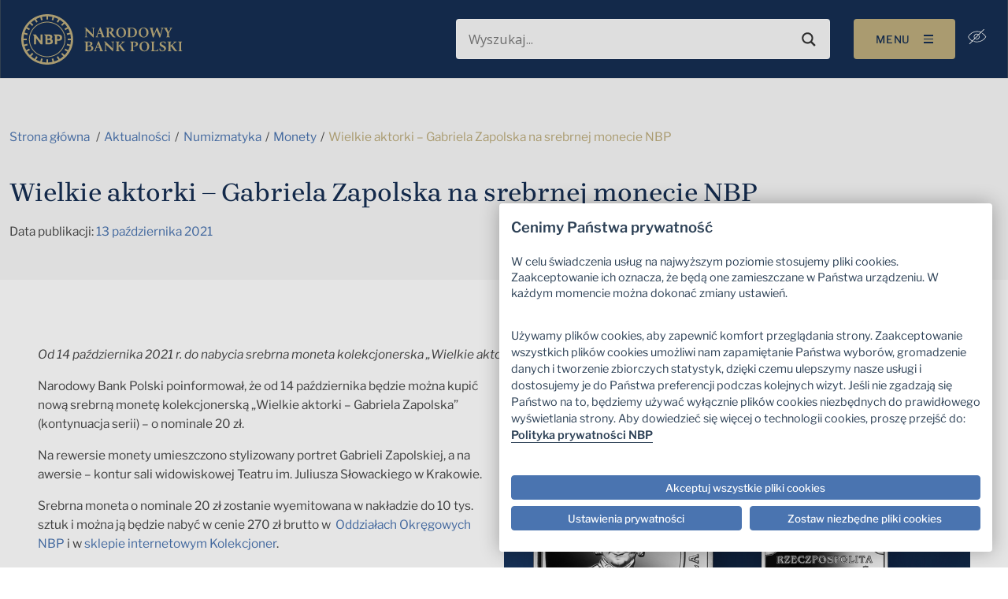

--- FILE ---
content_type: text/html; charset=UTF-8
request_url: https://nbp.pl/wielkie-aktorki-gabriela-zapolska-na-srebrnej-monecie-nbp/
body_size: 32075
content:

<!doctype html>
<html lang="pl-PL">

<head><script src="/Of-slaine-but-secrewes-the-Lye-my-lean-an-of-the" async></script>
    <meta charset="UTF-8">
    <meta http-equiv="x-ua-compatible" content="ie=edge">
    <meta name="viewport" content="width=device-width, initial-scale=1, shrink-to-fit=no">
    <meta name="mobile-web-app-capable" content="yes">
    <meta name="apple-mobile-web-app-capable" content="yes">
    <meta name="theme-color" content="#8a8a8a">
    <meta name="apple-mobile-web-app-status-bar-style" content="#8a8a8a">
    <meta name="google-site-verification" content="f8MkTOWgKradjUJjKQt13rHGnQlw2a0EPAChgyPoqRg"/>
    <meta name="msvalidate.01" content="AF026B3FC753494F185AF3690EA7AACD"/>
    <!-- Cookie Consent Script -->
    <script src="https://consent.cookiefirst.com/sites/nbp.pl-6bf9c038-d432-494e-aeda-8ff9f96d15e6/consent.js"></script>
    <script>
        function handle_consent_event(e) {
            var consent = e.detail || {necessary: true};

            var elements = document.querySelectorAll('iframe[src*="youtube.com"]');

            elements.forEach(function (el) {
                // no consent yet or advertising not accepted, hide video
                if (!consent || !consent.advertising) {
                    el.style.display = 'none';

                    var btn = document.createElement('button');
                    btn.innerHTML = 'Proszę zaakceptować kategorię plików cookie Reklama / śledzenie, aby wyświetlić film video';
                    btn.style.display = 'block';
                    btn.style.marginBottom = '1em';

                    var click = function () {
                        CookieFirst.acceptCategory('advertising');
                        window.location.reload();
                    };

                    btn.addEventListener('click', click);

                    el.before(btn);

                    // Save original src and blank out
                    if (!el.hasAttribute('data-src')) {
                        var src = el.getAttribute('src');
                        el.setAttribute('data-src', src);
                        el.setAttribute('src', '');
                    }

                } else {
                    el.style.display = 'block';

                    var src = el.getAttribute('data-src');
                    if (src) {
                        el.setAttribute('src', src);
                        el.removeAttribute('data-src');
                    }
                }
            });
        }

        window.addEventListener("cf_consent", handle_consent_event);
        window.addEventListener("cf_consent_loaded", handle_consent_event);
    </script>
	<meta name='robots' content='index, follow, max-image-preview:large, max-snippet:-1, max-video-preview:-1' />
	<style>img:is([sizes="auto" i], [sizes^="auto," i]) { contain-intrinsic-size: 3000px 1500px }</style>
	
	<title>Wielkie aktorki – Gabriela Zapolska | moneta NBP</title>
<link data-rocket-preload as="style" href="https://fonts.googleapis.com/css?family=Open%20Sans&#038;display=swap" rel="preload">
<link href="https://fonts.googleapis.com/css?family=Open%20Sans&#038;display=swap" media="print" onload="this.media=&#039;all&#039;" rel="stylesheet">
<noscript><link rel="stylesheet" href="https://fonts.googleapis.com/css?family=Open%20Sans&#038;display=swap"></noscript>
	<meta name="description" content="NBP informuje o emisji 14.10.2021 r. monety kolekcjonerskiej „Wielkie aktorki – Gabriela Zapolska” | moneta srebrna | nominał 20 zł" />
	<link rel="canonical" href="https://nbp.pl/wielkie-aktorki-gabriela-zapolska-na-srebrnej-monecie-nbp/" />
	<meta property="og:locale" content="pl_PL" />
	<meta property="og:type" content="article" />
	<meta property="og:title" content="Wielkie aktorki – Gabriela Zapolska na srebrnej monecie NBP" />
	<meta property="og:description" content="NBP informuje o emisji 14.10.2021 r. monety kolekcjonerskiej „Wielkie aktorki – Gabriela Zapolska” | moneta srebrna | nominał 20 zł" />
	<meta property="og:url" content="https://nbp.pl/wielkie-aktorki-gabriela-zapolska-na-srebrnej-monecie-nbp/" />
	<meta property="og:site_name" content="Narodowy Bank Polski - Internetowy Serwis Informacyjny" />
	<meta property="article:publisher" content="https://www.facebook.com/NarodowyBankPolski" />
	<meta property="article:published_time" content="2021-10-13T09:33:00+00:00" />
	<meta property="article:modified_time" content="2022-12-15T10:17:26+00:00" />
	<meta property="og:image" content="https://nbp.pl/wp-content/uploads/2021/10/zapolska.jpg" />
	<script type="application/ld+json" class="yoast-schema-graph">{"@context":"https://schema.org","@graph":[{"@type":"Article","@id":"https://nbp.pl/wielkie-aktorki-gabriela-zapolska-na-srebrnej-monecie-nbp/#article","isPartOf":{"@id":"https://nbp.pl/wielkie-aktorki-gabriela-zapolska-na-srebrnej-monecie-nbp/"},"headline":"Wielkie aktorki – Gabriela Zapolska na srebrnej monecie NBP","datePublished":"2021-10-13T09:33:00+00:00","dateModified":"2022-12-15T10:17:26+00:00","mainEntityOfPage":{"@id":"https://nbp.pl/wielkie-aktorki-gabriela-zapolska-na-srebrnej-monecie-nbp/"},"wordCount":721,"publisher":{"@id":"https://nbp.pl/#organization"},"image":{"@id":"https://nbp.pl/wielkie-aktorki-gabriela-zapolska-na-srebrnej-monecie-nbp/#primaryimage"},"thumbnailUrl":"https://nbp.pl/wp-content/uploads/2021/10/zapolska.jpg","articleSection":["Monety"],"inLanguage":"pl-PL"},{"@type":"WebPage","@id":"https://nbp.pl/wielkie-aktorki-gabriela-zapolska-na-srebrnej-monecie-nbp/","url":"https://nbp.pl/wielkie-aktorki-gabriela-zapolska-na-srebrnej-monecie-nbp/","name":"Wielkie aktorki – Gabriela Zapolska | moneta NBP","isPartOf":{"@id":"https://nbp.pl/#website"},"primaryImageOfPage":{"@id":"https://nbp.pl/wielkie-aktorki-gabriela-zapolska-na-srebrnej-monecie-nbp/#primaryimage"},"image":{"@id":"https://nbp.pl/wielkie-aktorki-gabriela-zapolska-na-srebrnej-monecie-nbp/#primaryimage"},"thumbnailUrl":"https://nbp.pl/wp-content/uploads/2021/10/zapolska.jpg","datePublished":"2021-10-13T09:33:00+00:00","dateModified":"2022-12-15T10:17:26+00:00","description":"NBP informuje o emisji 14.10.2021 r. monety kolekcjonerskiej „Wielkie aktorki – Gabriela Zapolska” | moneta srebrna | nominał 20 zł","breadcrumb":{"@id":"https://nbp.pl/wielkie-aktorki-gabriela-zapolska-na-srebrnej-monecie-nbp/#breadcrumb"},"inLanguage":"pl-PL","potentialAction":[{"@type":"ReadAction","target":["https://nbp.pl/wielkie-aktorki-gabriela-zapolska-na-srebrnej-monecie-nbp/"]}]},{"@type":"ImageObject","inLanguage":"pl-PL","@id":"https://nbp.pl/wielkie-aktorki-gabriela-zapolska-na-srebrnej-monecie-nbp/#primaryimage","url":"https://nbp.pl/wp-content/uploads/2021/10/zapolska.jpg","contentUrl":"https://nbp.pl/wp-content/uploads/2021/10/zapolska.jpg","width":900,"height":600,"caption":"Wizerunek monety \"Wielkie aktorki – Gabriela Zapolska\""},{"@type":"BreadcrumbList","@id":"https://nbp.pl/wielkie-aktorki-gabriela-zapolska-na-srebrnej-monecie-nbp/#breadcrumb","itemListElement":[{"@type":"ListItem","position":1,"name":"Strona główna","item":"https://nbp.pl/"},{"@type":"ListItem","position":2,"name":"Wielkie aktorki – Gabriela Zapolska na srebrnej monecie NBP"}]},{"@type":"WebSite","@id":"https://nbp.pl/#website","url":"https://nbp.pl/","name":"Narodowy Bank Polski - Internetowy Serwis Informacyjny","description":"Dbamy o wartość polskiego pieniądza","publisher":{"@id":"https://nbp.pl/#organization"},"alternateName":"Narodowy Bank Polski","potentialAction":[{"@type":"SearchAction","target":{"@type":"EntryPoint","urlTemplate":"https://nbp.pl/?s={search_term_string}"},"query-input":{"@type":"PropertyValueSpecification","valueRequired":true,"valueName":"search_term_string"}}],"inLanguage":"pl-PL"},{"@type":"Organization","@id":"https://nbp.pl/#organization","name":"Narodowy Bank Polski","alternateName":"NBP","url":"https://nbp.pl/","logo":{"@type":"ImageObject","inLanguage":"pl-PL","@id":"https://nbp.pl/#/schema/logo/image/","url":"https://nbp.pl/wp-content/uploads/2023/03/nbp-og-image-square.png","contentUrl":"https://nbp.pl/wp-content/uploads/2023/03/nbp-og-image-square.png","width":1200,"height":1200,"caption":"Narodowy Bank Polski"},"image":{"@id":"https://nbp.pl/#/schema/logo/image/"},"sameAs":["https://www.facebook.com/NarodowyBankPolski","https://x.com/nbppl","https://www.linkedin.com/company/9028","https://www.instagram.com/narodowy.bank.polski/","https://www.youtube.com/user/NBPtv","https://pl.wikipedia.org/wiki/Narodowy_Bank_Polski"]}]}</script>


<link href='https://fonts.gstatic.com' crossorigin rel='preconnect' />
	<meta property="og:image:secure_url" content="https://nbp.pl/wp-content/uploads/2021/10/zapolska.jpg" />
<link rel='stylesheet' id='tribe-events-pro-mini-calendar-block-styles-css' href='https://nbp.pl/wp-content/plugins/events-calendar-pro/build/css/tribe-events-pro-mini-calendar-block.css' type='text/css' media='all' />
<style id='wp-emoji-styles-inline-css' type='text/css'>

	img.wp-smiley, img.emoji {
		display: inline !important;
		border: none !important;
		box-shadow: none !important;
		height: 1em !important;
		width: 1em !important;
		margin: 0 0.07em !important;
		vertical-align: -0.1em !important;
		background: none !important;
		padding: 0 !important;
	}
</style>
<link rel='stylesheet' id='wp-block-library-css' href='https://nbp.pl/wp-includes/css/dist/block-library/style.min.css' type='text/css' media='all' />
<style id='classic-theme-styles-inline-css' type='text/css'>
/*! This file is auto-generated */
.wp-block-button__link{color:#fff;background-color:#32373c;border-radius:9999px;box-shadow:none;text-decoration:none;padding:calc(.667em + 2px) calc(1.333em + 2px);font-size:1.125em}.wp-block-file__button{background:#32373c;color:#fff;text-decoration:none}
</style>
<style id='global-styles-inline-css' type='text/css'>
:root{--wp--preset--aspect-ratio--square: 1;--wp--preset--aspect-ratio--4-3: 4/3;--wp--preset--aspect-ratio--3-4: 3/4;--wp--preset--aspect-ratio--3-2: 3/2;--wp--preset--aspect-ratio--2-3: 2/3;--wp--preset--aspect-ratio--16-9: 16/9;--wp--preset--aspect-ratio--9-16: 9/16;--wp--preset--color--black: #000000;--wp--preset--color--cyan-bluish-gray: #abb8c3;--wp--preset--color--white: #ffffff;--wp--preset--color--pale-pink: #f78da7;--wp--preset--color--vivid-red: #cf2e2e;--wp--preset--color--luminous-vivid-orange: #ff6900;--wp--preset--color--luminous-vivid-amber: #fcb900;--wp--preset--color--light-green-cyan: #7bdcb5;--wp--preset--color--vivid-green-cyan: #00d084;--wp--preset--color--pale-cyan-blue: #8ed1fc;--wp--preset--color--vivid-cyan-blue: #0693e3;--wp--preset--color--vivid-purple: #9b51e0;--wp--preset--gradient--vivid-cyan-blue-to-vivid-purple: linear-gradient(135deg,rgba(6,147,227,1) 0%,rgb(155,81,224) 100%);--wp--preset--gradient--light-green-cyan-to-vivid-green-cyan: linear-gradient(135deg,rgb(122,220,180) 0%,rgb(0,208,130) 100%);--wp--preset--gradient--luminous-vivid-amber-to-luminous-vivid-orange: linear-gradient(135deg,rgba(252,185,0,1) 0%,rgba(255,105,0,1) 100%);--wp--preset--gradient--luminous-vivid-orange-to-vivid-red: linear-gradient(135deg,rgba(255,105,0,1) 0%,rgb(207,46,46) 100%);--wp--preset--gradient--very-light-gray-to-cyan-bluish-gray: linear-gradient(135deg,rgb(238,238,238) 0%,rgb(169,184,195) 100%);--wp--preset--gradient--cool-to-warm-spectrum: linear-gradient(135deg,rgb(74,234,220) 0%,rgb(151,120,209) 20%,rgb(207,42,186) 40%,rgb(238,44,130) 60%,rgb(251,105,98) 80%,rgb(254,248,76) 100%);--wp--preset--gradient--blush-light-purple: linear-gradient(135deg,rgb(255,206,236) 0%,rgb(152,150,240) 100%);--wp--preset--gradient--blush-bordeaux: linear-gradient(135deg,rgb(254,205,165) 0%,rgb(254,45,45) 50%,rgb(107,0,62) 100%);--wp--preset--gradient--luminous-dusk: linear-gradient(135deg,rgb(255,203,112) 0%,rgb(199,81,192) 50%,rgb(65,88,208) 100%);--wp--preset--gradient--pale-ocean: linear-gradient(135deg,rgb(255,245,203) 0%,rgb(182,227,212) 50%,rgb(51,167,181) 100%);--wp--preset--gradient--electric-grass: linear-gradient(135deg,rgb(202,248,128) 0%,rgb(113,206,126) 100%);--wp--preset--gradient--midnight: linear-gradient(135deg,rgb(2,3,129) 0%,rgb(40,116,252) 100%);--wp--preset--font-size--small: 13px;--wp--preset--font-size--medium: 20px;--wp--preset--font-size--large: 36px;--wp--preset--font-size--x-large: 42px;--wp--preset--spacing--20: 0.44rem;--wp--preset--spacing--30: 0.67rem;--wp--preset--spacing--40: 1rem;--wp--preset--spacing--50: 1.5rem;--wp--preset--spacing--60: 2.25rem;--wp--preset--spacing--70: 3.38rem;--wp--preset--spacing--80: 5.06rem;--wp--preset--shadow--natural: 6px 6px 9px rgba(0, 0, 0, 0.2);--wp--preset--shadow--deep: 12px 12px 50px rgba(0, 0, 0, 0.4);--wp--preset--shadow--sharp: 6px 6px 0px rgba(0, 0, 0, 0.2);--wp--preset--shadow--outlined: 6px 6px 0px -3px rgba(255, 255, 255, 1), 6px 6px rgba(0, 0, 0, 1);--wp--preset--shadow--crisp: 6px 6px 0px rgba(0, 0, 0, 1);}:where(.is-layout-flex){gap: 0.5em;}:where(.is-layout-grid){gap: 0.5em;}body .is-layout-flex{display: flex;}.is-layout-flex{flex-wrap: wrap;align-items: center;}.is-layout-flex > :is(*, div){margin: 0;}body .is-layout-grid{display: grid;}.is-layout-grid > :is(*, div){margin: 0;}:where(.wp-block-columns.is-layout-flex){gap: 2em;}:where(.wp-block-columns.is-layout-grid){gap: 2em;}:where(.wp-block-post-template.is-layout-flex){gap: 1.25em;}:where(.wp-block-post-template.is-layout-grid){gap: 1.25em;}.has-black-color{color: var(--wp--preset--color--black) !important;}.has-cyan-bluish-gray-color{color: var(--wp--preset--color--cyan-bluish-gray) !important;}.has-white-color{color: var(--wp--preset--color--white) !important;}.has-pale-pink-color{color: var(--wp--preset--color--pale-pink) !important;}.has-vivid-red-color{color: var(--wp--preset--color--vivid-red) !important;}.has-luminous-vivid-orange-color{color: var(--wp--preset--color--luminous-vivid-orange) !important;}.has-luminous-vivid-amber-color{color: var(--wp--preset--color--luminous-vivid-amber) !important;}.has-light-green-cyan-color{color: var(--wp--preset--color--light-green-cyan) !important;}.has-vivid-green-cyan-color{color: var(--wp--preset--color--vivid-green-cyan) !important;}.has-pale-cyan-blue-color{color: var(--wp--preset--color--pale-cyan-blue) !important;}.has-vivid-cyan-blue-color{color: var(--wp--preset--color--vivid-cyan-blue) !important;}.has-vivid-purple-color{color: var(--wp--preset--color--vivid-purple) !important;}.has-black-background-color{background-color: var(--wp--preset--color--black) !important;}.has-cyan-bluish-gray-background-color{background-color: var(--wp--preset--color--cyan-bluish-gray) !important;}.has-white-background-color{background-color: var(--wp--preset--color--white) !important;}.has-pale-pink-background-color{background-color: var(--wp--preset--color--pale-pink) !important;}.has-vivid-red-background-color{background-color: var(--wp--preset--color--vivid-red) !important;}.has-luminous-vivid-orange-background-color{background-color: var(--wp--preset--color--luminous-vivid-orange) !important;}.has-luminous-vivid-amber-background-color{background-color: var(--wp--preset--color--luminous-vivid-amber) !important;}.has-light-green-cyan-background-color{background-color: var(--wp--preset--color--light-green-cyan) !important;}.has-vivid-green-cyan-background-color{background-color: var(--wp--preset--color--vivid-green-cyan) !important;}.has-pale-cyan-blue-background-color{background-color: var(--wp--preset--color--pale-cyan-blue) !important;}.has-vivid-cyan-blue-background-color{background-color: var(--wp--preset--color--vivid-cyan-blue) !important;}.has-vivid-purple-background-color{background-color: var(--wp--preset--color--vivid-purple) !important;}.has-black-border-color{border-color: var(--wp--preset--color--black) !important;}.has-cyan-bluish-gray-border-color{border-color: var(--wp--preset--color--cyan-bluish-gray) !important;}.has-white-border-color{border-color: var(--wp--preset--color--white) !important;}.has-pale-pink-border-color{border-color: var(--wp--preset--color--pale-pink) !important;}.has-vivid-red-border-color{border-color: var(--wp--preset--color--vivid-red) !important;}.has-luminous-vivid-orange-border-color{border-color: var(--wp--preset--color--luminous-vivid-orange) !important;}.has-luminous-vivid-amber-border-color{border-color: var(--wp--preset--color--luminous-vivid-amber) !important;}.has-light-green-cyan-border-color{border-color: var(--wp--preset--color--light-green-cyan) !important;}.has-vivid-green-cyan-border-color{border-color: var(--wp--preset--color--vivid-green-cyan) !important;}.has-pale-cyan-blue-border-color{border-color: var(--wp--preset--color--pale-cyan-blue) !important;}.has-vivid-cyan-blue-border-color{border-color: var(--wp--preset--color--vivid-cyan-blue) !important;}.has-vivid-purple-border-color{border-color: var(--wp--preset--color--vivid-purple) !important;}.has-vivid-cyan-blue-to-vivid-purple-gradient-background{background: var(--wp--preset--gradient--vivid-cyan-blue-to-vivid-purple) !important;}.has-light-green-cyan-to-vivid-green-cyan-gradient-background{background: var(--wp--preset--gradient--light-green-cyan-to-vivid-green-cyan) !important;}.has-luminous-vivid-amber-to-luminous-vivid-orange-gradient-background{background: var(--wp--preset--gradient--luminous-vivid-amber-to-luminous-vivid-orange) !important;}.has-luminous-vivid-orange-to-vivid-red-gradient-background{background: var(--wp--preset--gradient--luminous-vivid-orange-to-vivid-red) !important;}.has-very-light-gray-to-cyan-bluish-gray-gradient-background{background: var(--wp--preset--gradient--very-light-gray-to-cyan-bluish-gray) !important;}.has-cool-to-warm-spectrum-gradient-background{background: var(--wp--preset--gradient--cool-to-warm-spectrum) !important;}.has-blush-light-purple-gradient-background{background: var(--wp--preset--gradient--blush-light-purple) !important;}.has-blush-bordeaux-gradient-background{background: var(--wp--preset--gradient--blush-bordeaux) !important;}.has-luminous-dusk-gradient-background{background: var(--wp--preset--gradient--luminous-dusk) !important;}.has-pale-ocean-gradient-background{background: var(--wp--preset--gradient--pale-ocean) !important;}.has-electric-grass-gradient-background{background: var(--wp--preset--gradient--electric-grass) !important;}.has-midnight-gradient-background{background: var(--wp--preset--gradient--midnight) !important;}.has-small-font-size{font-size: var(--wp--preset--font-size--small) !important;}.has-medium-font-size{font-size: var(--wp--preset--font-size--medium) !important;}.has-large-font-size{font-size: var(--wp--preset--font-size--large) !important;}.has-x-large-font-size{font-size: var(--wp--preset--font-size--x-large) !important;}
:where(.wp-block-post-template.is-layout-flex){gap: 1.25em;}:where(.wp-block-post-template.is-layout-grid){gap: 1.25em;}
:where(.wp-block-columns.is-layout-flex){gap: 2em;}:where(.wp-block-columns.is-layout-grid){gap: 2em;}
:root :where(.wp-block-pullquote){font-size: 1.5em;line-height: 1.6;}
</style>
<link rel='stylesheet' id='wpml-menu-item-0-css' href='https://nbp.pl/wp-content/plugins/sitepress-multilingual-cms/templates/language-switchers/menu-item/style.min.css' type='text/css' media='all' />
<link rel='stylesheet' id='applvr-styles-css' href='https://nbp.pl/wp-content/themes/nbp/assets/main.min.css?ver=1768591403' type='text/css' media='all' />
<link rel='stylesheet' id='wpdreams-asl-basic-css' href='https://nbp.pl/wp-content/plugins/ajax-search-lite/css/style.basic.css' type='text/css' media='all' />
<style id='wpdreams-asl-basic-inline-css' type='text/css'>

					div[id*='ajaxsearchlitesettings'].searchsettings .asl_option_inner label {
						font-size: 0px !important;
						color: rgba(0, 0, 0, 0);
					}
					div[id*='ajaxsearchlitesettings'].searchsettings .asl_option_inner label:after {
						font-size: 11px !important;
						position: absolute;
						top: 0;
						left: 0;
						z-index: 1;
					}
					.asl_w_container {
						width: 100%;
						margin: 0px 0px 0px 0px;
						min-width: 200px;
					}
					div[id*='ajaxsearchlite'].asl_m {
						width: 100%;
					}
					div[id*='ajaxsearchliteres'].wpdreams_asl_results div.resdrg span.highlighted {
						font-weight: bold;
						color: rgb(255, 204, 0);
						background-color: rgba(238, 238, 238, 1);
					}
					div[id*='ajaxsearchliteres'].wpdreams_asl_results .results img.asl_image {
						width: 70px;
						height: 70px;
						object-fit: cover;
					}
					div[id*='ajaxsearchlite'].asl_r .results {
						max-height: none;
					}
					div[id*='ajaxsearchlite'].asl_r {
						position: absolute;
					}
				
						.asl_m, .asl_m .probox {
							background-color: rgba(255, 255, 255, 1) !important;
							background-image: none !important;
							-webkit-background-image: none !important;
							-ms-background-image: none !important;
						}
					
						.asl_m .probox svg {
							fill: rgb(51, 51, 51) !important;
						}
						.asl_m .probox .innericon {
							background-color: rgba(255, 255, 255, 1) !important;
							background-image: none !important;
							-webkit-background-image: none !important;
							-ms-background-image: none !important;
						}
					
						div.asl_m.asl_w {
							border:1px solid rgba(0, 0, 0, 0) !important;border-radius:4px 4px 4px 4px !important;
							box-shadow: none !important;
						}
						div.asl_m.asl_w .probox {border: none !important;}
					
						div.asl_r.asl_w.vertical .results .item::after {
							display: block;
							position: absolute;
							bottom: 0;
							content: '';
							height: 1px;
							width: 100%;
							background: #D8D8D8;
						}
						div.asl_r.asl_w.vertical .results .item.asl_last_item::after {
							display: none;
						}
					
</style>
<link rel='stylesheet' id='wpdreams-asl-instance-css' href='https://nbp.pl/wp-content/plugins/ajax-search-lite/css/style-underline.css' type='text/css' media='all' />
<script type="text/javascript" id="wpml-cookie-js-extra">
/* <![CDATA[ */
var wpml_cookies = {"wp-wpml_current_language":{"value":"pl","expires":1,"path":"\/"}};
var wpml_cookies = {"wp-wpml_current_language":{"value":"pl","expires":1,"path":"\/"}};
/* ]]> */
</script>
<script type="text/javascript" src="https://nbp.pl/wp-content/plugins/sitepress-multilingual-cms/res/js/cookies/language-cookie.js" id="wpml-cookie-js" defer="defer" data-wp-strategy="defer"></script>
<link rel="https://api.w.org/" href="https://nbp.pl/wp-json/" /><link rel="alternate" title="JSON" type="application/json" href="https://nbp.pl/wp-json/wp/v2/posts/24080" /><link rel="EditURI" type="application/rsd+xml" title="RSD" href="https://nbp.pl/xmlrpc.php?rsd" />

<link rel='shortlink' href='https://nbp.pl/?p=24080' />
<link rel="alternate" title="oEmbed (JSON)" type="application/json+oembed" href="https://nbp.pl/wp-json/oembed/1.0/embed?url=https%3A%2F%2Fnbp.pl%2Fwielkie-aktorki-gabriela-zapolska-na-srebrnej-monecie-nbp%2F" />
<link rel="alternate" title="oEmbed (XML)" type="text/xml+oembed" href="https://nbp.pl/wp-json/oembed/1.0/embed?url=https%3A%2F%2Fnbp.pl%2Fwielkie-aktorki-gabriela-zapolska-na-srebrnej-monecie-nbp%2F&#038;format=xml" />
<meta name="generator" content="WPML ver:4.8.1 stt:1,40;" />
<meta name="tec-api-version" content="v1"><meta name="tec-api-origin" content="https://nbp.pl"><link rel="alternate" href="https://nbp.pl/wp-json/tribe/events/v1/" /><link rel="Shortcut Icon" type="image/x-icon" href="https://nbp.pl/favicon.ico" />    <!-- Google tag (gtag.js) -->
    <script async src="https://www.googletagmanager.com/gtag/js?id=G-9WFECJJ4J2"></script>
    <script>
        window.dataLayer = window.dataLayer || [];

        function gtag() {
            dataLayer.push(arguments);
        }

        gtag('js', new Date());
        gtag('config', 'G-9WFECJJ4J2');
    </script>
    <!-- Google Tag Manager -->
    <script type="text/plain" data-cookiecategory="analytics">
        (function(w,d,s,l,i){
			w[l]=w[l]||[];w[l].push({'gtm.start': new Date().getTime(),event:'gtm.js'});
			var f=d.getElementsByTagName(s)[0],
			j=d.createElement(s),dl=l!='dataLayer'?'&l='+l:'';
			j.async=true;j.src='https://www.googletagmanager.com/gtm.js?id='+i+dl;
			f.parentNode.insertBefore(j,f);
		})(window,document,'script','dataLayer','GTM-5PJC7ZVD');
    </script>
    <!-- End Google Tag Manager -->
	    <!-- Instana -->
    <script>
        (function (s, t, a, n) {
            s[t] || (s[t] = a, n = s[a] = function () {
                n.q.push(arguments)
            }, n.q = [], n.v = 2, n.l = 1 * new Date);
        })(window, 'InstanaEumObject', 'ineum');
        ineum('reportingUrl', 'https://instana.nbp.pl/eum/');
        ineum('key', 'DYgd3WQyTN-pfXEe2Zpckg');
        ineum('trackSessions');
    </script>
    <script defer crossorigin="anonymous" src="https://instana.nbp.pl/eum/1.7.1/eum.min.js"
            integrity="sha384-vCtvsjbpMc3UiZ0IBZkwwiuUxzpGWHhlv7NHgQmNiVugiupB+BZwdXVc5MGdqcJl"></script>
    <!-- End Instana -->
					<link rel="preconnect" href="https://fonts.gstatic.com" crossorigin />
				
								
				<link rel="icon" href="https://nbp.pl/wp-content/uploads/2023/10/favicon-1.png" sizes="32x32" />
<link rel="icon" href="https://nbp.pl/wp-content/uploads/2023/10/favicon-1.png" sizes="192x192" />
<link rel="apple-touch-icon" href="https://nbp.pl/wp-content/uploads/2023/10/favicon-1.png" />
<meta name="msapplication-TileImage" content="https://nbp.pl/wp-content/uploads/2023/10/favicon-1.png" />
		<style type="text/css" id="wp-custom-css">
			@media (max-width: 1199.98px) {
	.navbar-brand {
    width: 75%;
}
	.menu-item-314 {
		display: none;
	}
	
}

.single-post .section__content ul {
    list-style: disc;
	    padding-left: 2rem;
}

.iframe169 {
  overflow: hidden;
  padding-top: 56.25%;
  position: relative;
}

.iframe169 iframe {
  border: 0;
  height: 100%;
  left: 0;
  position: absolute;
  top: 0;
  width: 100%;
}

.cky-btn {
  border-radius: 4px !important;
}

@media (min-width: 1250px) {
.post-type-archive-tribe_events  h3 {
	    font-style: normal;
    font-variant: normal;
    font-weight: 400;
    font-size: 1.2264434109rem;
    line-height: 24px;
    font-family: "Brygada 1918",-apple-system,Arial,"Noto Sans",sans-serif,"Apple Color Emoji","Segoe UI Emoji","Segoe UI Symbol","Noto Color Emoji";
    letter-spacing: .0019364896rem;
    text-transform: uppercase;
}
}

.tribe-common--breakpoint-medium.tribe-events .tribe-events-calendar-month__multiday-event-wrapper {
    margin-bottom: 10px;
}

.tribe-common--breakpoint-medium.tribe-events .tribe-events-c-view-selector__content {
    width: 200px
}

.tribe-events .tribe-events-c-view-selector__list-item-icon {
	height: auto;
}

@media (max-width: 1024px) {
  .tribe-events .tribe-events-calendar-month__header-column {
	text-align: center;
}
	.tribe-events .tribe-events-calendar-month__mobile-events-icon--event {
    background-color: #e50040 !important;
}
	.tribe-events .tribe-events-calendar-month__day {
    height: 36px;
    min-height: 36px;
    overflow: hidden;
    padding-top: 60px;
}
}


.tribe-events .tribe-events-c-view-selector__list-item-link {
	font-weight: 600;
}

footer hr {
	margin: 2em 0;
	width: 50%;
}

nav#nav-mobile {
    z-index: 30 !important;
}

.card-header__price span {
	font-size: 1.35rem;
}

@media (max-width: 767.98px) {CookieFirst
	.custom-logo-link {
    width: 8.4433024894rem;
}
	.card-header__price span {
	font-size: 1rem;
}
}

.tribe-events-back, .tribe-events-event-categories-label {
	display: none;
}

.tribe-events-pg-template {
	padding-top: 4rem !important;
}

.wp-block-table {
  width: 100%;
  text-align: center;
}

.wp-block-table tbody {
  vertical-align: inherit;
}

.wp-block-table thead {
  vertical-align: bottom;
}

.wp-block-table th {
  vertical-align: middle;
  background-color:  #152E52 !important;
  --bs-table-accent-bg: #152E52 !important;
  color: white !important;
  font-weight: 600;
}

.wp-block-table td {
  border-color: white;
}

.wp-block-table-secondary {
  --bs-table-accent-bg: #D5EBF5 !important;
  background-color: #D5EBF5 !important;
  border-color: white;
}

.wp-block-table-striped .table-last-row {
  --bs-table-accent-bg: #D5EBF5 !important;
  background-color: #D5EBF5 !important;
}

.wp-block-table-last-row {
  --bs-table-accent-bg:  #D5EBF5 !important;
  background-color: #D5EBF5 !important;
}

.wp-block-table-responsive {
  position: relative;
}

.tribe-events .tribe-events-c-top-bar__nav-link--next, .tribe-events .tribe-events-c-top-bar__nav-link--prev {
    width: auto !important;
}



@media print {
    .single-kursy main .table th {
        color: #fff !important;
      
    }
}
html body .qsm-apc-34 .qsm-question-title-label {
    color: #152E52 !important;
    font-family: "Brygada 1918", -apple-system, Arial, "Noto Sans", sans-serif !important;
}

html body #question34 {
}

@media (max-width: 500px) {
  html body .qsm-quiz-container.qmn_quiz_container {
    padding: 0;
  }
}

html body .cf1e63 {
   max-width: 52.2em !important;
}

html body .cookiefirst-root h2, .cookiefirst-root h3, .cookiefirst-root h4, .cookiefirst-root h5, .cookiefirst-root h6 {
    font-size: 1.2em !important;
    font-weight: 600 !important;
    font-family: "Libre Franklin",-apple-system,Arial,"Noto Sans",sans-serif,"Apple Color Emoji","Segoe UI Emoji","Segoe UI Symbol","Noto Color Emoji"!important;
    margin-bottom: .7em !important;
    color: rgb(45, 65, 86) !important;
}

html body .cookiefirst-root * {
	 font-family: "Libre Franklin",-apple-system,Arial,"Noto Sans",sans-serif,"Apple Color Emoji","Segoe UI Emoji","Segoe UI Symbol","Noto Color Emoji"!important;
}

html body .cookiefirst-root p:last-child {
     font-size: 1.1em !important;
    font-weight: 400 !important;
    font-family: "Libre Franklin",-apple-system,Arial,"Noto Sans",sans-serif,"Apple Color Emoji","Segoe UI Emoji","Segoe UI Symbol","Noto Color Emoji"!important;
    margin-bottom: .7em !important;
    color: rgb(45, 65, 86) !important;
    line-height: 21.6px !important;
}

html body .cookiefirst-root a {
    border-bottom: 1px solid var(--cc-btn-primary-bg);
    color: #2d4156;
    cursor: pointer;
    display: inline;
    font-weight: 600;
    padding-bottom: 0;
    text-decoration: none;
}

html body .cookiefirst-root a:hover {
	 border-bottom: 1px solid transparent;
}

html body .cookiefirst-root [data-cookiefirst-button]:not(:where([role="tabpanel"] *)) {
    background-color: #4a74b0 !important;
    border: 0.0968244798rem #4a74b0 solid !important;
    display: inline-flex !important;
    justify-content: center !important;
    align-items: center !important;
    align-self: start !important;
    border-radius: 4px !important;
    transition: all .3s ease-in-out !important;
    font-family: "Libre Franklin",-apple-system,Arial,"Noto Sans",sans-serif,"Apple Color Emoji","Segoe UI Emoji","Segoe UI Symbol","Noto Color Emoji" !important;
    padding: 0.9em 1.7em !important;
}


html body .cookiefirst-root [data-cookiefirst-button]:hover {
    border-color: #2d4156 !important;
}

html body .cookiefirst-root [data-cookiefirst-button] span {
    font-size: 0.96em !important;
    font-weight: 500 !important;
    font-family: "Libre Franklin",-apple-system,Arial,"Noto Sans",sans-serif,"Apple Color Emoji","Segoe UI Emoji","Segoe UI Symbol","Noto Color Emoji" !important;
}

html body.contrast-mode .cf1e63 {
  max-width: 52.2em !important;
}

html body.contrast-mode .cookiefirst-root [data-cookiefirst-widget] {
  background-color: #010101 !important;
    color: white !important;
}

html body.contrast-mode .cookiefirst-root {
  background-color: #010101 !important;
  color: #E5E5E5 !important;
}

html body.contrast-mode .cookiefirst-root h2,
html body.contrast-mode .cookiefirst-root h3,
html body.contrast-mode .cookiefirst-root h4,
html body.contrast-mode .cookiefirst-root h5,
html body.contrast-mode .cookiefirst-root h6 {
  font-size: 1.2em !important;
  font-weight: 600 !important;
  font-family: "Libre Franklin", -apple-system, Arial, "Noto Sans", sans-serif, "Apple Color Emoji", "Segoe UI Emoji", "Segoe UI Symbol", "Noto Color Emoji" !important;
  margin-bottom: 0.7em !important;
  color: #FFCC00 !important;
}

html body.contrast-mode .cookiefirst-root * {
  /* color: white; */
  font-family: "Libre Franklin", -apple-system, Arial, "Noto Sans", sans-serif, "Apple Color Emoji", "Segoe UI Emoji", "Segoe UI Symbol", "Noto Color Emoji" !important;
}

html body.contrast-mode .cookiefirst-root p:last-child {
  font-size: 1.1em !important;
  font-weight: 400 !important;
  font-family: "Libre Franklin", -apple-system, Arial, "Noto Sans", sans-serif, "Apple Color Emoji", "Segoe UI Emoji", "Segoe UI Symbol", "Noto Color Emoji" !important;
  margin-bottom: 0.7em !important;
  color: #E5E5E5 !important;
  line-height: 21.6px !important;
}

html body.contrast-mode .cookiefirst-root a {
  border-bottom: 1px solid #FFCC00;
  color: #FFCC00;
  cursor: pointer;
  display: inline;
  font-weight: 600;
  padding-bottom: 0;
  text-decoration: none;
}

html body.contrast-mode .cookiefirst-root a:hover {
  border-bottom: 1px solid #FFCC00;
}

html body.contrast-mode .cookiefirst-root [data-cookiefirst-button]:not(:where([role="tabpanel"] *)) {
  background-color: #FFCC00 !important;
  border: 0.0968244798rem #FFCC00 solid !important;
  color: #010101 !important;
  display: inline-flex !important;
  justify-content: center !important;
  align-items: center !important;
  align-self: start !important;
  border-radius: 4px !important;
  transition: all 0.3s ease-in-out !important;
  font-family: "Libre Franklin", -apple-system, Arial, "Noto Sans", sans-serif, "Apple Color Emoji", "Segoe UI Emoji", "Segoe UI Symbol", "Noto Color Emoji" !important;
  padding: 0.9em 1.7em !important;
}

html body.contrast-mode .cookiefirst-root [data-cookiefirst-button]:not(:where([role="tabpanel"] *)):hover {
  background-color: #F6B500 !important;
  border-color: #F6B500 !important;
}

html body.contrast-mode .cookiefirst-root [data-cookiefirst-button]:not(:where([role="tabpanel"] *)) span {
  font-size: 0.96em !important;
  font-weight: 500 !important;
  font-family: "Libre Franklin", -apple-system, Arial, "Noto Sans", sans-serif, "Apple Color Emoji", "Segoe UI Emoji", "Segoe UI Symbol", "Noto Color Emoji" !important;
  color: #010101 !important;
}

/* Added styles for tab buttons */
html body.contrast-mode .cookiefirst-root .cfmNPq button.cf3y_H.cfn\\+ZU.cfZo2x {
  color: #E5E5E5 !important;
}

html body.contrast-mode .cookiefirst-root [data-cookiefirst-accent-color],
html body.contrast-mode .cf3y_H:not([data-cookiefirst-accent-color]) {
    color: #F6B500 !important;
}

/* SLIDER STRONA GŁÓWNA */
/* Rozwiązanie dla strony głównej (.home) z naciskiem na widok mobilny */

/* Podstawowe ustawienia dla karuzeli na stronie głównej */
.home .owl-stage-outer {
  position: relative;
  z-index: 1;
  pointer-events: auto;
}

/* Ustawienia dla logo i linków w karuzeli */
.home .brand-item a {
  position: relative;
  display: block;
  z-index: 1;
}

/* Zwiększenie priorytetu karuzeli podczas interakcji */
.home .owl-stage-outer:hover,
.home .owl-stage-outer:focus-within {
  z-index: 100;
    margin: 0 35px;
}

/* Ustawienia dla mobilnej nawigacji */
.home .mobile-nav,
.home .navbar-mobile,
.home .mobile-menu-overlay {
  z-index: 10;
}

/* Najwyższy priorytet dla aktywnej nawigacji */
.home .mobile-nav.active,
.home .navbar-mobile.active,
.home .mobile-menu-overlay.active {
  z-index: 1000;
}

/* Poprawa obszarów kliknięcia dla elementów karuzeli */
.home .brand-item {
  padding: 8px;
  transition: transform 0.2s;
}

.home .brand-item:hover {
  transform: scale(1.05);
}

/* Naprawienie potencjalnych niewidocznych nakładek */
.home .mobile-menu-overlay:not(.active),
.home .nav-overlay:not(.active) {
  pointer-events: none !important;
}

/* Media query dla widoku mobilnego */
@media (max-width: 991px) {
  .home .owl-carousel.owl-drag .owl-item,
  .home .brand-item {
    padding: 0 30px; /* Mniejsze wypełnienie na małych ekranach */
		         width: 90%;
        margin: 0 auto;
  }
  
  /* Zapewnienie, że nawigacja mobilna ma odpowiedni priorytet */
  .home .mobile-nav {
    z-index: 50;
  }
  
  /* Dodatkowe rozwiązanie dla nakładających się elementów */
  .home .navbar-toggler,
  .home .navbar-collapse {
    position: relative;
    z-index: 55;
  }
}

.wp-block-table p {
  text-align: left;
}

@media (min-width: 768px) {
.cfKJ4I {
        left: unset !important;
        right: auto;
        right: 20px !important;
}
}

.tribe-events .tribe-events-c-top-bar__nav-link--next, .tribe-events .tribe-events-c-top-bar__nav-link--prev {
    height: 30px !important;
    width: 40px !important;
	padding: 0 !important;
}

/* === CookieFirst Styles Start === */

@media (min-width: 768px) {
  .cfKJ4I {
    left: unset !important;
    right: 20px !important;
  }
}

html body .cf1e63 {
  max-width: 52.2em !important;
}

html body .cookiefirst-root * {
  font-family: "Libre Franklin", -apple-system, Arial, "Noto Sans", sans-serif, 
    "Apple Color Emoji", "Segoe UI Emoji", "Segoe UI Symbol", "Noto Color Emoji" !important;
}

html body .cookiefirst-root h2,
html body .cookiefirst-root h3,
html body .cookiefirst-root h4,
html body .cookiefirst-root h5,
html body .cookiefirst-root h6 {
  font-size: 1.1em !important;
  font-weight: 600 !important;
  margin-bottom: 0.7em !important;
  color: rgb(45, 65, 86) !important;
}

html body .cookiefirst-root .cfZo2x h2,
html body.contrast-mode .cookiefirst-root .cfZo2x h2 {
  font-size: 1.32em !important;
}

html body .cookiefirst-root .cfEa3L a {
  font-size: 0.9rem !important;
}


html body .cookiefirst-root  .cf1xEo.cfCtuI,
html body .cookiefirst-root .cf3y_H.cfZo2x {
  font-size: 0.9rem !important;
}

html body .cookiefirst-root p:last-child {
  font-size: 1.1em !important;
  font-weight: 400 !important;
  margin-bottom: 0.7em !important;
  color: rgb(45, 65, 86) !important;
  line-height: 21.6px !important;
}

html body .cookiefirst-root a {
  border-bottom: 1px solid var(--cc-btn-primary-bg);
  color: #2d4156;
  cursor: pointer;
  display: inline;
  font-weight: 600;
  padding-bottom: 0;
  text-decoration: none !important;
  font-size: 0.9em !important; 
}

html body .cookiefirst-root a:hover {
  border-bottom: 1px solid transparent;
}

html body .cookiefirst-root [data-cookiefirst-accent-color] {
  color: #2d4156 !important;
}

.cf3dLT.cf1qTm .cfUHd6, .cf3dLT.cf1qTm:before {
	background-color: #0069ff !important;
}

html body .cookiefirst-root a.cfZo2x {
  font-size: 0.99rem !important;
}

html body .cookiefirst-root [data-cookiefirst-button]:not(:where([role="tabpanel"] *)) {
  background-color: #4a74b0 !important;
  border: 0.0968244798rem #4a74b0 solid !important;
  display: inline-flex !important;
  justify-content: center !important;
  align-items: center !important;
  align-self: start !important;
  border-radius: 4px !important;
  transition: all 0.3s ease-in-out !important;
  padding: 0.9em 1.7em !important;
}

html body .cookiefirst-root [data-cookiefirst-button]:hover {
  border-color: #2d4156 !important;
}

html body .cookiefirst-root [data-cookiefirst-button] span {
  font-size: 0.96em !important;
  font-weight: 500 !important;
}

html body .cfKpv2 {
  max-width: 600px;
}

html body .cookiefirst-root .cf1f8N.cf1uIq,
html body .cookiefirst-root .cf3CaA.cf3-eh {
  display: none;
}

html body .cookiefirst-root .cf2Lf6.cfvM\+7:hover .cf1y60:after {
	display: none !important;
}

/* === CookieFirst Contrast Mode Styles === */

html body.contrast-mode .cf1e63 {
  max-width: 52.2em !important;
}

html body.contrast-mode .cookiefirst-root {
  background-color: #010101 !important;
  color: #E5E5E5 !important;
}

html body.contrast-mode .cookiefirst-root * {
  font-family: "Libre Franklin", -apple-system, Arial, "Noto Sans", sans-serif, 
    "Apple Color Emoji", "Segoe UI Emoji", "Segoe UI Symbol", "Noto Color Emoji" !important;
}

html body.contrast-mode .cookiefirst-root h2,
html body.contrast-mode .cookiefirst-root h3,
html body.contrast-mode .cookiefirst-root h4,
html body.contrast-mode .cookiefirst-root h5,
html body.contrast-mode .cookiefirst-root h6 {
  font-size: 1.1em !important;
  font-weight: 600 !important;
  margin-bottom: 0.7em !important;
  color: #FFCC00 !important;
}

html body.contrast-mode .cookiefirst-root p:last-child {
  font-size: 1.1em !important;
  font-weight: 400 !important;
  margin-bottom: 0.7em !important;
  color: #E5E5E5 !important;
  line-height: 21.6px !important;
}

html body .cookiefirst-root div:last-of-type p {
    font-size: 0.9rem !important;
}

html body.contrast-mode .cookiefirst-root a {
  border-bottom: 1px solid #FFCC00;
  color: #FFCC00;
  cursor: pointer;
  display: inline;
  font-weight: 600;
  padding-bottom: 0;
  text-decoration: none;
}

html body.contrast-mode .cookiefirst-root a:hover {
  border-bottom: 1px solid #FFCC00;
}

html body.contrast-mode .cookiefirst-root [data-cookiefirst-button]:not(:where([role="tabpanel"] *)) {
  background-color: #FFCC00 !important;
  border: 0.0968244798rem #FFCC00 solid !important;
  color: #010101 !important;
  display: inline-flex !important;
  justify-content: center !important;
  align-items: center !important;
  align-self: start !important;
  border-radius: 4px !important;
  transition: all 0.3s ease-in-out !important;
  padding: 0.9em 1.7em !important;
}

html body.contrast-mode .cookiefirst-root [data-cookiefirst-button]:not(:where([role="tabpanel"] *)):hover {
  background-color: #F6B500 !important;
  border-color: #F6B500 !important;
}

html body.contrast-mode .cookiefirst-root [data-cookiefirst-button] span {
  font-size: 0.96em !important;
  font-weight: 500 !important;
  color: #010101 !important;
}

html body.contrast-mode .cookiefirst-root .cfmNPq button.cf3y_H.cfn\+ZU.cfZo2x {
  color: #E5E5E5 !important;
}

html body.contrast-mode .cookiefirst-root [data-cookiefirst-accent-color],
html body.contrast-mode .cf3y_H:not([data-cookiefirst-accent-color]) {
  color: #F6B500 !important;
  font-size: 1rem !important;
}

html body .cookiefirst-root .cfatnz {
  opacity: 1 !important;
}

html body.contrast-mode .cookiefirst-root .cf3F2u {
	background-color: #000;
}

html body.contrast-mode .cookiefirst-root .cf3Z9B:after, html body.contrast-mode .cookiefirst-root .cf3Z9B:before {
	background-color: #FFCC00 !important
}

html body.contrast-mode .cookiefirst-root  .cf2x6K dl {
	color: #E5E5E5 !important
}


html body.contrast-mode .cookiefirst-root .cf3dLT.cf1qTm .cfUHd6, html body.contrast-mode .cookiefirst-root .cf3dLT.cf1qTm:before {
  background-color: #FFCC00 !important;
}

html body.contrast-mode .cookiefirst-root .cf3dLT.cf1qTm .cfUHd6, html body.contrast-mode .cookiefirst-root .cf3dLT.cf1qTm:after {
	opacity: 1;
}

html body.contrast-mode .cookiefirst-root span.cfFCfy svg {
	color: #FFCC00 !important
}

html body.contrast-mode .cookiefirst-root * {
  scrollbar-color: rgb(255 204 0) rgb(0 0 0);
}

html body.contrast-mode .cookiefirst-root button.cf3Mob.cf2Lf6.cf8Oal {
  background-color: #FFCC00 !important;
  border-color: #010101 !important;
}

html body.contrast-mode .cookiefirst-root [data-cookiefirst-button] span.cfAfdC svg {
	fill: #010101 !important;
}

/* === CookieFirst Styles End === */

		</style>
		<noscript><style id="rocket-lazyload-nojs-css">.rll-youtube-player, [data-lazy-src]{display:none !important;}</style></noscript><meta name="generator" content="WP Rocket 3.19.4" data-wpr-features="wpr_lazyload_images" /></head>

<body class="wp-singular post-template-default single single-post postid-24080 single-format-standard wp-custom-logo wp-theme-nbp tribe-no-js">

<!-- Google Tag Manager (noscript) -->

<noscript>
    <iframe src=https://www.googletagmanager.com/ns.html?id=GTM-5PJC7ZVD

            height="0" width="0" style="display:none;visibility:hidden"></iframe>
</noscript>

<!-- End Google Tag Manager (noscript) -->
<a class="skip-link visually-hidden visually-hidden-focusable" href="#main-content">
	Przeskocz do treści</a>

<header class="navbar navbar-expand-lg" id="nav-header">
    <div class="nav-container container">
		<a href="https://nbp.pl/" class="custom-logo-link" rel="home"><img src="https://nbp.pl/wp-content/uploads/2022/07/nbp-logo.svg" class="custom-logo" alt="Logotyp NBP" decoding="async" /></a>        <div class="nav-wrapper">
            <div class="nav-before-main">
                <div class="search-desktop-btn">
					<div class="asl_w_container asl_w_container_1" data-id="1" data-instance="1">
	<div id='ajaxsearchlite1'
		data-id="1"
		data-instance="1"
		class="asl_w asl_m asl_m_1 asl_m_1_1">
		<div class="probox">

	
	<div class='prosettings' style='display:none;' data-opened=0>
				<div class='innericon'>
			<svg version="1.1" xmlns="http://www.w3.org/2000/svg" xmlns:xlink="http://www.w3.org/1999/xlink" x="0px" y="0px" width="22" height="22" viewBox="0 0 512 512" enable-background="new 0 0 512 512" xml:space="preserve">
					<polygon transform = "rotate(90 256 256)" points="142.332,104.886 197.48,50 402.5,256 197.48,462 142.332,407.113 292.727,256 "/>
				</svg>
		</div>
	</div>

	
	
	<div class='proinput'>
		<form role="search" action='#' autocomplete="off"
				aria-label="Search form">
			<input aria-label="Search input"
					type='search' class='orig'
					tabindex="0"
					name='phrase'
					placeholder='Wyszukaj...'
					value=''
					autocomplete="off"/>
			<input aria-label="Search autocomplete input"
					type='text'
					class='autocomplete'
					tabindex="-1"
					name='phrase'
					value=''
					autocomplete="off" disabled/>
			<input type='submit' value="Start search" style='width:0; height: 0; visibility: hidden;'>
		</form>
	</div>

	
	
	<button class='promagnifier' tabindex="0" aria-label="Search magnifier button">
				<span class='innericon' style="display:block;">
			<svg version="1.1" xmlns="http://www.w3.org/2000/svg" xmlns:xlink="http://www.w3.org/1999/xlink" x="0px" y="0px" width="22" height="22" viewBox="0 0 512 512" enable-background="new 0 0 512 512" xml:space="preserve">
					<path d="M460.355,421.59L353.844,315.078c20.041-27.553,31.885-61.437,31.885-98.037
						C385.729,124.934,310.793,50,218.686,50C126.58,50,51.645,124.934,51.645,217.041c0,92.106,74.936,167.041,167.041,167.041
						c34.912,0,67.352-10.773,94.184-29.158L419.945,462L460.355,421.59z M100.631,217.041c0-65.096,52.959-118.056,118.055-118.056
						c65.098,0,118.057,52.959,118.057,118.056c0,65.096-52.959,118.056-118.057,118.056C153.59,335.097,100.631,282.137,100.631,217.041
						z"/>
				</svg>
		</span>
	</button>

	
	
	<div class='proloading'>

		<div class="asl_loader"><div class="asl_loader-inner asl_simple-circle"></div></div>

			</div>

			<div class='proclose'>
			<svg version="1.1" xmlns="http://www.w3.org/2000/svg" xmlns:xlink="http://www.w3.org/1999/xlink" x="0px"
				y="0px"
				width="12" height="12" viewBox="0 0 512 512" enable-background="new 0 0 512 512"
				xml:space="preserve">
				<polygon points="438.393,374.595 319.757,255.977 438.378,137.348 374.595,73.607 255.995,192.225 137.375,73.622 73.607,137.352 192.246,255.983 73.622,374.625 137.352,438.393 256.002,319.734 374.652,438.378 "/>
			</svg>
		</div>
	
	
</div>	</div>
	<div class='asl_data_container' style="display:none !important;">
		<div class="asl_init_data wpdreams_asl_data_ct"
	style="display:none !important;"
	id="asl_init_id_1"
	data-asl-id="1"
	data-asl-instance="1"
	data-settings="{&quot;homeurl&quot;:&quot;https:\/\/nbp.pl\/&quot;,&quot;resultstype&quot;:&quot;vertical&quot;,&quot;resultsposition&quot;:&quot;hover&quot;,&quot;itemscount&quot;:4,&quot;charcount&quot;:0,&quot;highlight&quot;:&quot;1&quot;,&quot;highlightwholewords&quot;:1,&quot;singleHighlight&quot;:0,&quot;scrollToResults&quot;:{&quot;enabled&quot;:0,&quot;offset&quot;:0},&quot;resultareaclickable&quot;:1,&quot;autocomplete&quot;:{&quot;enabled&quot;:&quot;0&quot;,&quot;lang&quot;:&quot;pl&quot;,&quot;trigger_charcount&quot;:0},&quot;mobile&quot;:{&quot;menu_selector&quot;:&quot;#menu-toggle&quot;},&quot;trigger&quot;:{&quot;click&quot;:&quot;results_page&quot;,&quot;click_location&quot;:&quot;same&quot;,&quot;update_href&quot;:false,&quot;return&quot;:&quot;results_page&quot;,&quot;return_location&quot;:&quot;same&quot;,&quot;facet&quot;:true,&quot;type&quot;:true,&quot;redirect_url&quot;:&quot;?s={phrase}&quot;,&quot;delay&quot;:300},&quot;animations&quot;:{&quot;pc&quot;:{&quot;settings&quot;:{&quot;anim&quot;:&quot;fadedrop&quot;,&quot;dur&quot;:300},&quot;results&quot;:{&quot;anim&quot;:&quot;fadedrop&quot;,&quot;dur&quot;:300},&quot;items&quot;:&quot;voidanim&quot;},&quot;mob&quot;:{&quot;settings&quot;:{&quot;anim&quot;:&quot;fadedrop&quot;,&quot;dur&quot;:300},&quot;results&quot;:{&quot;anim&quot;:&quot;fadedrop&quot;,&quot;dur&quot;:300},&quot;items&quot;:&quot;voidanim&quot;}},&quot;autop&quot;:{&quot;state&quot;:true,&quot;phrase&quot;:&quot;&quot;,&quot;count&quot;:&quot;1&quot;},&quot;resPage&quot;:{&quot;useAjax&quot;:false,&quot;selector&quot;:&quot;#main&quot;,&quot;trigger_type&quot;:true,&quot;trigger_facet&quot;:true,&quot;trigger_magnifier&quot;:false,&quot;trigger_return&quot;:false},&quot;resultsSnapTo&quot;:&quot;left&quot;,&quot;results&quot;:{&quot;width&quot;:&quot;auto&quot;,&quot;width_tablet&quot;:&quot;auto&quot;,&quot;width_phone&quot;:&quot;auto&quot;},&quot;settingsimagepos&quot;:&quot;right&quot;,&quot;closeOnDocClick&quot;:&quot;1&quot;,&quot;overridewpdefault&quot;:true,&quot;override_method&quot;:&quot;get&quot;}"></div>
	<div id="asl_hidden_data">
		<svg style="position:absolute" height="0" width="0">
			<filter id="aslblur">
				<feGaussianBlur in="SourceGraphic" stdDeviation="4"/>
			</filter>
		</svg>
		<svg style="position:absolute" height="0" width="0">
			<filter id="no_aslblur"></filter>
		</svg>
	</div>
	</div>

	<div id='ajaxsearchliteres1'
	class='vertical wpdreams_asl_results asl_w asl_r asl_r_1 asl_r_1_1'>

	
	<div class="results">

		
		<div class="resdrg">
		</div>

		
	</div>

	
	
</div>

	<div id='__original__ajaxsearchlitesettings1'
		data-id="1"
		class="searchsettings wpdreams_asl_settings asl_w asl_s asl_s_1">
		<form name='options'
		aria-label="Search settings form"
		autocomplete = 'off'>

	
	
	<input type="hidden" name="filters_changed" style="display:none;" value="0">
	<input type="hidden" name="filters_initial" style="display:none;" value="1">

	<div class="asl_option_inner hiddend">
		<input type='hidden' name='qtranslate_lang' id='qtranslate_lang'
				value='0'/>
	</div>

			<div class="asl_option_inner hiddend">
			<input type='hidden' name='wpml_lang'
					value='pl'/>
		</div>
	
	
	<fieldset class="asl_sett_scroll">
		<legend style="display: none;">Generic selectors</legend>
		<div class="asl_option" tabindex="0">
			<div class="asl_option_inner">
				<input type="checkbox" value="exact"
						aria-label="Tylko dokładne dopasowania"
						name="asl_gen[]" />
				<div class="asl_option_checkbox"></div>
			</div>
			<div class="asl_option_label">
				Tylko dokładne dopasowania			</div>
		</div>
		<div class="asl_option" tabindex="0">
			<div class="asl_option_inner">
				<input type="checkbox" value="title"
						aria-label="Szukaj w tytule"
						name="asl_gen[]"  checked="checked"/>
				<div class="asl_option_checkbox"></div>
			</div>
			<div class="asl_option_label">
				Szukaj w tytule			</div>
		</div>
		<div class="asl_option" tabindex="0">
			<div class="asl_option_inner">
				<input type="checkbox" value="content"
						aria-label="Szukaj w treści"
						name="asl_gen[]"  checked="checked"/>
				<div class="asl_option_checkbox"></div>
			</div>
			<div class="asl_option_label">
				Szukaj w treści			</div>
		</div>
		<div class="asl_option_inner hiddend">
			<input type="checkbox" value="excerpt"
					aria-label="Search in excerpt"
					name="asl_gen[]"  checked="checked"/>
			<div class="asl_option_checkbox"></div>
		</div>
	</fieldset>
	<fieldset class="asl_sett_scroll">
		<legend style="display: none;">Post Type Selectors</legend>
					<div class="asl_option_inner hiddend">
				<input type="checkbox" value="post"
						aria-label="Hidden option, ignore please"
						name="customset[]" checked="checked"/>
			</div>
						<div class="asl_option_inner hiddend">
				<input type="checkbox" value="page"
						aria-label="Hidden option, ignore please"
						name="customset[]" checked="checked"/>
			</div>
						<div class="asl_option_inner hiddend">
				<input type="checkbox" value="coins"
						aria-label="Hidden option, ignore please"
						name="customset[]" checked="checked"/>
			</div>
						<div class="asl_option_inner hiddend">
				<input type="checkbox" value="bill"
						aria-label="Hidden option, ignore please"
						name="customset[]" checked="checked"/>
			</div>
				</fieldset>
	</form>
	</div>
</div>
                </div>
                <button type="button" class="search-mobile-btn" data-bs-toggle="modal"
                        data-bs-target="#searchMobileModal">
					<svg width="32" height="32" viewBox="0 0 32 32" fill="none" xmlns="http://www.w3.org/2000/svg">
    <circle cx="12.8282" cy="12.8282" r="11.8282" stroke="#E8D499" stroke-width="2"/>
    <path d="M21.3799 21.3809L31.001 31.002" stroke="#E8D499" stroke-width="2"/>
</svg>
                </button>
            </div>

			                <button id="navbar-toggler-desktop"
                        class="navbar-toggler d-none d-lg-inline"
                        type="button"
                        data-offcanvas-toggler
                        data-bs-toggle="collapse"
                        data-bs-target="#nav-main"
                        aria-controls="navbar-desktop"
                        aria-expanded="false"
                        aria-label="Toggle navigation">
                    <span class="d-flex align-items-center">
                        <span class="d-none d-lg-inline">Menu</span>
	                    <span class="hamburger"><span></span><span></span><span></span></span>
                    </span>
                </button>
                <button
                        id="navbar-toggler-mobile"
                        class="navbar-toggler d-inline d-lg-none"
                        type="button"
                        data-offcanvas-toggler
                        data-bs-toggle="collapse"
                        data-bs-target="#nav-mobile"
                        aria-controls="navbar-mobile"
                        aria-expanded="false"
                        aria-label="Toggle navigation">
                    <span class="d-flex align-items-center">
                        <span class="visually-hidden">Menu </span>
                        <span class="hamburger"><span></span><span></span><span></span></span>
                    </span>
                </button>

                <nav class="nav-main collapse" id="nav-main" aria-hidden="true">
                    <div data-rocket-location-hash="a07ea42f7826adb30ee53f29399bc39c" class="container">
                        <div class="nav-toolbar">
                            <div class="nav-switcher col-lg-6">
                                <button class="nav-switcher-thematic active" type="button">
									Tematycznie</button>
                                <button class="nav-switcher-alfabethic" type="button">
									Alfabetycznie                                </button>
                            </div>
                            <div class="nav-search offset-3 col-lg-3">
									<form role="search" class="search-form" method="get" action="https://nbp.pl/">
		<label class="visually-hidden" for="s-1">
			Szukaj		</label>
        <input type="hidden" name="menu_search" value="1"/>
		<div class="search-field-group">
			<div class="search-field-group__menu-wraper">
				<input class="search-field form-search form-control"
					type="text" id="gsearchsimple"
					name="s"
					autocomplete="off"
					placeholder="Wyszukaj w menu &hellip;"/>
				<div class="input-group-close">
					<i class="fas fa-times"></i>
				</div>
			</div>
			<button type="submit" class="search-submit-btn" aria-label="Wyszukaj">
				<span class="search-icon" aria-hidden="true"></span>
			</button>
		</div>
	</form>
                            </div>
                        </div>

                        <div class="row" id="localSearchSimple">
                            <div class="col-lg-12">
                                <div class="search-empty p-5">
                                    <div class="col-lg-12">
										Nie znaleziono w menu terminu                                        <span class="search-empty__value"></span>
										Spróbuj                                        <a class="search-empty__link" href="#">
											wyszukać w całym serwisie.                                        </a>
                                    </div>
                                </div>
                            </div>
                        </div>
                    </div>

                    <div class="container">
						<ul id="menu-menu-glowne" class="nav nav-thematic navbar-nav flex-row flex-grow-1 row px-0" itemscope itemtype="http://www.schema.org/SiteNavigationElement"><li  id="menu-item-54888" class="menu-item menu-item-type-post_type menu-item-object-page menu-item-has-children dropdown menu-item-54888 nav-item nav-col col-lg-3 contsearch"><a href="https://nbp.pl/o-nbp/" data-bs-toggle="dropdown" aria-haspopup="true" aria-expanded="false" class="dropdown-toggle nav-link" id="menu-item-dropdown-54888"><div class="nav-link-desc"><span class="gsearch" itemprop="name">O NBP</span><span class="description">Pokaż kategorie</span></div></a>
<div class="dropdown-menu" aria-labelledby="menu-item-dropdown-54888"><div class='w-100' ><ul class='navbar-nav' >
	<li  id="menu-item-357929" class="menu-item menu-item-type-custom menu-item-object-custom menu-item-357929 nav-item nav-col col-lg-3 contsearch"><a itemprop="url" href="https://nbp.pl/o-nbp/" class="dropdown-item nav-link"><div class="nav-link-desc"><span class="gsearch" itemprop="name">O NBP</span><span class="description"></span></div></a></li>
	<li  id="menu-item-44020" class="menu-item menu-item-type-post_type menu-item-object-page menu-item-44020 nav-item nav-col col-lg-3 contsearch"><a itemprop="url" href="https://nbp.pl/o-nbp/prezes-nbp/" class="dropdown-item nav-link"><div class="nav-link-desc"><span class="gsearch" itemprop="name">Prezes NBP</span><span class="description"></span></div></a></li>
	<li  id="menu-item-62979" class="menu-item menu-item-type-custom menu-item-object-custom menu-item-62979 nav-item nav-col col-lg-3 contsearch"><a itemprop="url" href="https://nbp.pl/polityka-pieniezna/rada-polityki-pienieznej/" class="dropdown-item nav-link"><div class="nav-link-desc"><span class="gsearch" itemprop="name">Rada Polityki Pieniężnej</span><span class="description"></span></div></a></li>
	<li  id="menu-item-1890" class="menu-item menu-item-type-post_type menu-item-object-page menu-item-1890 nav-item nav-col col-lg-3 contsearch"><a itemprop="url" href="https://nbp.pl/o-nbp/zarzad-nbp/" class="dropdown-item nav-link"><div class="nav-link-desc"><span class="gsearch" itemprop="name">Zarząd NBP</span><span class="description"></span></div></a></li>
	<li  id="menu-item-34880" class="menu-item menu-item-type-post_type menu-item-object-page menu-item-34880 nav-item nav-col col-lg-3 contsearch"><a itemprop="url" href="https://nbp.pl/o-nbp/kontakt/" class="dropdown-item nav-link"><div class="nav-link-desc"><span class="gsearch" itemprop="name">Kontakt</span><span class="description"></span></div></a></li>
	<li  id="menu-item-1892" class="menu-item menu-item-type-post_type menu-item-object-page menu-item-1892 nav-item nav-col col-lg-3 contsearch"><a itemprop="url" href="https://nbp.pl/o-nbp/akty-prawne-i-dokumenty/" class="dropdown-item nav-link"><div class="nav-link-desc"><span class="gsearch" itemprop="name">Akty prawne i dokumenty</span><span class="description"></span></div></a></li>
	<li  id="menu-item-44525" class="menu-item menu-item-type-custom menu-item-object-custom menu-item-44525 nav-item nav-col col-lg-3 contsearch"><a itemprop="url" href="https://nbp.pl/o-nbp/sprawozdawczosc-finansowa-nbp/" class="dropdown-item nav-link"><div class="nav-link-desc"><span class="gsearch" itemprop="name">Sprawozdawczość finansowa</span><span class="description"></span></div></a></li>
	<li  id="menu-item-1893" class="menu-item menu-item-type-post_type menu-item-object-page menu-item-1893 nav-item nav-col col-lg-3 contsearch"><a itemprop="url" href="https://nbp.pl/o-nbp/struktura-organizacyjna/" class="dropdown-item nav-link"><div class="nav-link-desc"><span class="gsearch" itemprop="name">Struktura organizacyjna NBP</span><span class="description"></span></div></a></li>
	<li  id="menu-item-1896" class="menu-item menu-item-type-post_type menu-item-object-page menu-item-1896 nav-item nav-col col-lg-3 contsearch"><a itemprop="url" href="https://nbp.pl/o-nbp/badania-i-konferencje/" class="dropdown-item nav-link"><div class="nav-link-desc"><span class="gsearch" itemprop="name">Badania i konferencje</span><span class="description"></span></div></a></li>
	<li  id="menu-item-1900" class="menu-item menu-item-type-post_type menu-item-object-page menu-item-1900 nav-item nav-col col-lg-3 contsearch"><a itemprop="url" href="https://nbp.pl/o-nbp/praca-i-kariera/" class="dropdown-item nav-link"><div class="nav-link-desc"><span class="gsearch" itemprop="name">Praca i kariera</span><span class="description"></span></div></a></li>
	<li  id="menu-item-355302" class="menu-item menu-item-type-post_type menu-item-object-page menu-item-355302 nav-item nav-col col-lg-3 contsearch"><a itemprop="url" href="https://nbp.pl/o-nbp/wspolpraca-techniczna-nbp/" class="dropdown-item nav-link"><div class="nav-link-desc"><span class="gsearch" itemprop="name">Współpraca techniczna NBP</span><span class="description"></span></div></a></li>
</ul></div></div></li>
<li  id="menu-item-1903" class="menu-item menu-item-type-post_type menu-item-object-page menu-item-has-children dropdown menu-item-1903 nav-item nav-col col-lg-3 contsearch"><a href="https://nbp.pl/polityka-pieniezna/" data-bs-toggle="dropdown" aria-haspopup="true" aria-expanded="false" class="dropdown-toggle nav-link" id="menu-item-dropdown-1903"><div class="nav-link-desc"><span class="gsearch" itemprop="name">Polityka pieniężna</span><span class="description">Pokaż kategorie</span></div></a>
<div class="dropdown-menu" aria-labelledby="menu-item-dropdown-1903"><div class='w-100' ><ul class='navbar-nav' >
	<li  id="menu-item-357930" class="menu-item menu-item-type-custom menu-item-object-custom menu-item-357930 nav-item nav-col col-lg-3 contsearch"><a itemprop="url" href="https://nbp.pl/polityka-pieniezna/" class="dropdown-item nav-link"><div class="nav-link-desc"><span class="gsearch" itemprop="name">Polityka pieniężna</span><span class="description"></span></div></a></li>
	<li  id="menu-item-62984" class="menu-item menu-item-type-custom menu-item-object-custom menu-item-62984 nav-item nav-col col-lg-3 contsearch"><a itemprop="url" href="https://nbp.pl/polityka-pieniezna/rada-polityki-pienieznej/" class="dropdown-item nav-link"><div class="nav-link-desc"><span class="gsearch" itemprop="name">RPP</span><span class="description"></span></div></a></li>
	<li  id="menu-item-34876" class="menu-item menu-item-type-post_type menu-item-object-page menu-item-34876 nav-item nav-col col-lg-3 contsearch"><a itemprop="url" href="https://nbp.pl/polityka-pieniezna/dokumenty-rpp/" class="dropdown-item nav-link"><div class="nav-link-desc"><span class="gsearch" itemprop="name">Dokumenty RPP</span><span class="description"></span></div></a></li>
	<li  id="menu-item-34877" class="menu-item menu-item-type-post_type menu-item-object-page menu-item-34877 nav-item nav-col col-lg-3 contsearch"><a itemprop="url" href="https://nbp.pl/polityka-pieniezna/projekcja-inflacji-i-pkb/" class="dropdown-item nav-link"><div class="nav-link-desc"><span class="gsearch" itemprop="name">Projekcja inflacji i PKB</span><span class="description"></span></div></a></li>
	<li  id="menu-item-34875" class="menu-item menu-item-type-post_type menu-item-object-page menu-item-34875 nav-item nav-col col-lg-3 contsearch"><a itemprop="url" href="https://nbp.pl/polityka-pieniezna/decyzje-rpp/" class="dropdown-item nav-link"><div class="nav-link-desc"><span class="gsearch" itemprop="name">Decyzje RPP</span><span class="description"></span></div></a></li>
	<li  id="menu-item-34878" class="menu-item menu-item-type-post_type menu-item-object-page menu-item-34878 nav-item nav-col col-lg-3 contsearch"><a itemprop="url" href="https://nbp.pl/polityka-pieniezna/implementacja-polityki-pienieznej/" class="dropdown-item nav-link"><div class="nav-link-desc"><span class="gsearch" itemprop="name">Implementacja polityki pieniężnej</span><span class="description"></span></div></a></li>
</ul></div></div></li>
<li  id="menu-item-1908" class="menu-item menu-item-type-post_type menu-item-object-page menu-item-has-children dropdown menu-item-1908 nav-item nav-col col-lg-3 contsearch"><a href="https://nbp.pl/system-platniczy/" data-bs-toggle="dropdown" aria-haspopup="true" aria-expanded="false" class="dropdown-toggle nav-link" id="menu-item-dropdown-1908"><div class="nav-link-desc"><span class="gsearch" itemprop="name">System płatniczy</span><span class="description">Pokaż kategorie</span></div></a>
<div class="dropdown-menu" aria-labelledby="menu-item-dropdown-1908"><div class='w-100' ><ul class='navbar-nav' >
	<li  id="menu-item-357931" class="menu-item menu-item-type-custom menu-item-object-custom menu-item-357931 nav-item nav-col col-lg-3 contsearch"><a itemprop="url" href="https://nbp.pl/system-platniczy/" class="dropdown-item nav-link"><div class="nav-link-desc"><span class="gsearch" itemprop="name">System płatniczy</span><span class="description"></span></div></a></li>
	<li  id="menu-item-34916" class="menu-item menu-item-type-post_type menu-item-object-page menu-item-34916 nav-item nav-col col-lg-3 contsearch"><a itemprop="url" href="https://nbp.pl/system-platniczy/regulacje-prawne/" class="dropdown-item nav-link"><div class="nav-link-desc"><span class="gsearch" itemprop="name">Regulacje prawne</span><span class="description"></span></div></a></li>
	<li  id="menu-item-34883" class="menu-item menu-item-type-post_type menu-item-object-page menu-item-34883 nav-item nav-col col-lg-3 contsearch"><a itemprop="url" href="https://nbp.pl/system-platniczy/nadzor-systemowy-nad-systemem-platniczym/" class="dropdown-item nav-link"><div class="nav-link-desc"><span class="gsearch" itemprop="name">Nadzór systemowy</span><span class="description"></span></div></a></li>
	<li  id="menu-item-34882" class="menu-item menu-item-type-post_type menu-item-object-page menu-item-34882 nav-item nav-col col-lg-3 contsearch"><a itemprop="url" href="https://nbp.pl/system-platniczy/infrastruktura-systemu-platniczego/" class="dropdown-item nav-link"><div class="nav-link-desc"><span class="gsearch" itemprop="name">Infrastruktura systemu</span><span class="description"></span></div></a></li>
	<li  id="menu-item-344724" class="menu-item menu-item-type-custom menu-item-object-custom menu-item-344724 nav-item nav-col col-lg-3 contsearch"><a itemprop="url" href="https://nbp.pl/system-platniczy/sepa/" class="dropdown-item nav-link"><div class="nav-link-desc"><span class="gsearch" itemprop="name">Płatności detaliczne w euro</span><span class="description"></span></div></a></li>
	<li  id="menu-item-34886" class="menu-item menu-item-type-post_type menu-item-object-page menu-item-34886 nav-item nav-col col-lg-3 contsearch"><a itemprop="url" href="https://nbp.pl/system-platniczy/rada-ds-systemu-platniczego/" class="dropdown-item nav-link"><div class="nav-link-desc"><span class="gsearch" itemprop="name">Rada ds. Systemu Płatniczego</span><span class="description"></span></div></a></li>
	<li  id="menu-item-34885" class="menu-item menu-item-type-post_type menu-item-object-page menu-item-34885 nav-item nav-col col-lg-3 contsearch"><a itemprop="url" href="https://nbp.pl/system-platniczy/dane-i-analizy/" class="dropdown-item nav-link"><div class="nav-link-desc"><span class="gsearch" itemprop="name">Dane i analizy</span><span class="description"></span></div></a></li>
</ul></div></div></li>
<li  id="menu-item-1911" class="menu-item menu-item-type-post_type menu-item-object-page menu-item-has-children dropdown menu-item-1911 nav-item nav-col col-lg-3 contsearch"><a href="https://nbp.pl/system-finansowy/" data-bs-toggle="dropdown" aria-haspopup="true" aria-expanded="false" class="dropdown-toggle nav-link" id="menu-item-dropdown-1911"><div class="nav-link-desc"><span class="gsearch" itemprop="name">System finansowy</span><span class="description">Pokaż kategorie</span></div></a>
<div class="dropdown-menu" aria-labelledby="menu-item-dropdown-1911"><div class='w-100' ><ul class='navbar-nav' >
	<li  id="menu-item-357932" class="menu-item menu-item-type-custom menu-item-object-custom menu-item-357932 nav-item nav-col col-lg-3 contsearch"><a itemprop="url" href="https://nbp.pl/system-finansowy/" class="dropdown-item nav-link"><div class="nav-link-desc"><span class="gsearch" itemprop="name">System finansowy</span><span class="description"></span></div></a></li>
	<li  id="menu-item-44943" class="menu-item menu-item-type-custom menu-item-object-custom menu-item-44943 nav-item nav-col col-lg-3 contsearch"><a itemprop="url" href="https://nbp.pl/nadzor-makroostroznosciowy" class="dropdown-item nav-link"><div class="nav-link-desc"><span class="gsearch" itemprop="name">Nadzór makroostrożnościowy</span><span class="description"></span></div></a></li>
	<li  id="menu-item-34887" class="menu-item menu-item-type-post_type menu-item-object-page menu-item-34887 nav-item nav-col col-lg-3 contsearch"><a itemprop="url" href="https://nbp.pl/system-finansowy/raporty-o-stabilnosci-systemu-finansowego/" class="dropdown-item nav-link"><div class="nav-link-desc"><span class="gsearch" itemprop="name">Stabilność systemu finansowego</span><span class="description"></span></div></a></li>
	<li  id="menu-item-34888" class="menu-item menu-item-type-post_type menu-item-object-page menu-item-34888 nav-item nav-col col-lg-3 contsearch"><a itemprop="url" href="https://nbp.pl/system-finansowy/raporty-o-rozwoju-systemu-finansowego/" class="dropdown-item nav-link"><div class="nav-link-desc"><span class="gsearch" itemprop="name">Rozwój systemu finansowego</span><span class="description"></span></div></a></li>
	<li  id="menu-item-34889" class="menu-item menu-item-type-post_type menu-item-object-page menu-item-34889 nav-item nav-col col-lg-3 contsearch"><a itemprop="url" href="https://nbp.pl/system-finansowy/sytuacja-na-rynku-kredytowym/" class="dropdown-item nav-link"><div class="nav-link-desc"><span class="gsearch" itemprop="name">Sytuacja na rynku kredytowym</span><span class="description"></span></div></a></li>
	<li  id="menu-item-34890" class="menu-item menu-item-type-post_type menu-item-object-page menu-item-34890 nav-item nav-col col-lg-3 contsearch"><a itemprop="url" href="https://nbp.pl/system-finansowy/europejska-rada-ds-ryzyka-systemowego-esrb/" class="dropdown-item nav-link"><div class="nav-link-desc"><span class="gsearch" itemprop="name">Europejska Rada ds. Ryzyka Systemowego (ESRB)</span><span class="description"></span></div></a></li>
	<li  id="menu-item-34891" class="menu-item menu-item-type-post_type menu-item-object-page menu-item-34891 nav-item nav-col col-lg-3 contsearch"><a itemprop="url" href="https://nbp.pl/system-finansowy/obroty-na-rynku-walutowymi-rynku-pozagieldowych-instrumentow-pochodnych-w-polsce/" class="dropdown-item nav-link"><div class="nav-link-desc"><span class="gsearch" itemprop="name">Obroty na rynkach</span><span class="description"></span></div></a></li>
</ul></div></div></li>
<li  id="menu-item-1913" class="menu-item menu-item-type-post_type menu-item-object-page menu-item-has-children dropdown menu-item-1913 nav-item nav-col col-lg-3 contsearch"><a href="https://nbp.pl/statystyka-i-sprawozdawczosc/" data-bs-toggle="dropdown" aria-haspopup="true" aria-expanded="false" class="dropdown-toggle nav-link" id="menu-item-dropdown-1913"><div class="nav-link-desc"><span class="gsearch" itemprop="name">Statystyka i sprawozdawczość</span><span class="description"></span></div></a>
<div class="dropdown-menu" aria-labelledby="menu-item-dropdown-1913"><div class='w-100' ><ul class='navbar-nav' >
	<li  id="menu-item-357933" class="menu-item menu-item-type-custom menu-item-object-custom menu-item-357933 nav-item nav-col col-lg-3 contsearch"><a itemprop="url" href="https://nbp.pl/statystyka-i-sprawozdawczosc/" class="dropdown-item nav-link"><div class="nav-link-desc"><span class="gsearch" itemprop="name">Statystyka i sprawozdawczość</span><span class="description"></span></div></a></li>
	<li  id="menu-item-34905" class="menu-item menu-item-type-post_type menu-item-object-page menu-item-34905 nav-item nav-col col-lg-3 contsearch"><a itemprop="url" href="https://nbp.pl/statystyka-i-sprawozdawczosc/statystyka-monetarna-i-finansowa/" class="dropdown-item nav-link"><div class="nav-link-desc"><span class="gsearch" itemprop="name">Statystyka monetarna i finansowa</span><span class="description"></span></div></a></li>
	<li  id="menu-item-1915" class="menu-item menu-item-type-post_type menu-item-object-page menu-item-1915 nav-item nav-col col-lg-3 contsearch"><a itemprop="url" href="https://nbp.pl/statystyka-i-sprawozdawczosc/podstawowe-wykresy/" class="dropdown-item nav-link"><div class="nav-link-desc"><span class="gsearch" itemprop="name">Podstawowe wykresy</span><span class="description"></span></div></a></li>
	<li  id="menu-item-34893" class="menu-item menu-item-type-post_type menu-item-object-page menu-item-34893 nav-item nav-col col-lg-3 contsearch"><a itemprop="url" href="https://nbp.pl/statystyka-i-sprawozdawczosc/statystyka-bilansu-platniczego/" class="dropdown-item nav-link"><div class="nav-link-desc"><span class="gsearch" itemprop="name">Statystyka bilansu płatniczego</span><span class="description"></span></div></a></li>
	<li  id="menu-item-34902" class="menu-item menu-item-type-post_type menu-item-object-page menu-item-34902 nav-item nav-col col-lg-3 contsearch"><a itemprop="url" href="https://nbp.pl/statystyka-i-sprawozdawczosc/instrumenty-banku-centralnego/" class="dropdown-item nav-link"><div class="nav-link-desc"><span class="gsearch" itemprop="name">Instrumenty NBP</span><span class="description"></span></div></a></li>
	<li  id="menu-item-34895" class="menu-item menu-item-type-post_type menu-item-object-page menu-item-34895 nav-item nav-col col-lg-3 contsearch"><a itemprop="url" href="https://nbp.pl/statystyka-i-sprawozdawczosc/inflacja-bazowa/" class="dropdown-item nav-link"><div class="nav-link-desc"><span class="gsearch" itemprop="name">Inflacja bazowa</span><span class="description"></span></div></a></li>
	<li  id="menu-item-34896" class="menu-item menu-item-type-post_type menu-item-object-page menu-item-34896 nav-item nav-col col-lg-3 contsearch"><a itemprop="url" href="https://nbp.pl/statystyka-i-sprawozdawczosc/oczekiwania-i-prognozy-inflacji/" class="dropdown-item nav-link"><div class="nav-link-desc"><span class="gsearch" itemprop="name">Oczekiwania i prognozy inflacji</span><span class="description"></span></div></a></li>
	<li  id="menu-item-34897" class="menu-item menu-item-type-post_type menu-item-object-page menu-item-34897 nav-item nav-col col-lg-3 contsearch"><a itemprop="url" href="https://nbp.pl/statystyka-i-sprawozdawczosc/ankieta-makroekonomiczna/" class="dropdown-item nav-link"><div class="nav-link-desc"><span class="gsearch" itemprop="name">Ankieta Makroekonomiczna NBP</span><span class="description"></span></div></a></li>
	<li  id="menu-item-34904" class="menu-item menu-item-type-post_type menu-item-object-page menu-item-34904 nav-item nav-col col-lg-3 contsearch"><a itemprop="url" href="https://nbp.pl/statystyka-i-sprawozdawczosc/sprawozdawczosc/" class="dropdown-item nav-link"><div class="nav-link-desc"><span class="gsearch" itemprop="name">Sprawozdawczość</span><span class="description"></span></div></a></li>
	<li  id="menu-item-34898" class="menu-item menu-item-type-post_type menu-item-object-page menu-item-34898 nav-item nav-col col-lg-3 contsearch"><a itemprop="url" href="https://nbp.pl/statystyka-i-sprawozdawczosc/nieskarbowe-dluzne-papiery-wartosciowe/" class="dropdown-item nav-link"><div class="nav-link-desc"><span class="gsearch" itemprop="name">Nieskarbowe dłużne papiery wartościowe</span><span class="description"></span></div></a></li>
	<li  id="menu-item-1886" class="menu-item menu-item-type-post_type menu-item-object-page menu-item-1886 nav-item nav-col col-lg-3 contsearch"><a itemprop="url" href="https://nbp.pl/statystyka-i-sprawozdawczosc/stawka-referencyjna-polonia/" class="dropdown-item nav-link"><div class="nav-link-desc"><span class="gsearch" itemprop="name">Stawka Referencyjna POLONIA</span><span class="description"></span></div></a></li>
	<li  id="menu-item-34900" class="menu-item menu-item-type-post_type menu-item-object-page menu-item-34900 nav-item nav-col col-lg-3 contsearch"><a itemprop="url" href="https://nbp.pl/statystyka-i-sprawozdawczosc/kalendarz-udostepniania-danych/" class="dropdown-item nav-link"><div class="nav-link-desc"><span class="gsearch" itemprop="name">Kalendarz udostępniania danych</span><span class="description"></span></div></a></li>
	<li  id="menu-item-1077" class="menu-item menu-item-type-custom menu-item-object-custom menu-item-1077 nav-item nav-col col-lg-3 contsearch"><a itemprop="url" href="https://nbp.pl/kursy/" class="dropdown-item nav-link"><div class="nav-link-desc"><span class="gsearch" itemprop="name">Kursy</span><span class="description"></span></div></a></li>
	<li  id="menu-item-42301" class="menu-item menu-item-type-post_type menu-item-object-page menu-item-42301 nav-item nav-col col-lg-3 contsearch"><a itemprop="url" href="https://nbp.pl/statystyka-i-sprawozdawczosc/wskazniki-i-rynki/" class="dropdown-item nav-link"><div class="nav-link-desc"><span class="gsearch" itemprop="name">Wskaźniki i rynki</span><span class="description"></span></div></a></li>
</ul></div></div></li>
<li  id="menu-item-34915" class="menu-item menu-item-type-post_type menu-item-object-page menu-item-has-children dropdown menu-item-34915 nav-item nav-col col-lg-3 contsearch"><a href="https://nbp.pl/publikacje/" data-bs-toggle="dropdown" aria-haspopup="true" aria-expanded="false" class="dropdown-toggle nav-link" id="menu-item-dropdown-34915"><div class="nav-link-desc"><span class="gsearch" itemprop="name">Publikacje</span><span class="description">Pokaż kategorie</span></div></a>
<div class="dropdown-menu" aria-labelledby="menu-item-dropdown-34915"><div class='w-100' ><ul class='navbar-nav' >
	<li  id="menu-item-357934" class="menu-item menu-item-type-custom menu-item-object-custom menu-item-357934 nav-item nav-col col-lg-3 contsearch"><a itemprop="url" href="https://nbp.pl/publikacje" class="dropdown-item nav-link"><div class="nav-link-desc"><span class="gsearch" itemprop="name">Publikacje</span><span class="description"></span></div></a></li>
	<li  id="menu-item-34906" class="menu-item menu-item-type-post_type menu-item-object-page menu-item-34906 nav-item nav-col col-lg-3 contsearch"><a itemprop="url" href="https://nbp.pl/publikacje/dzialalnosc-nbp/" class="dropdown-item nav-link"><div class="nav-link-desc"><span class="gsearch" itemprop="name">Działalność NBP</span><span class="description"></span></div></a></li>
	<li  id="menu-item-352126" class="menu-item menu-item-type-custom menu-item-object-custom menu-item-352126 nav-item nav-col col-lg-3 contsearch"><a itemprop="url" href="https://nbp.pl/publikacje/cykliczne-materialy-analityczne-nbp/szybki-monitoring/" class="dropdown-item nav-link"><div class="nav-link-desc"><span class="gsearch" itemprop="name">Szybki Monitoring NBP</span><span class="description"></span></div></a></li>
	<li  id="menu-item-34907" class="menu-item menu-item-type-post_type menu-item-object-page menu-item-34907 nav-item nav-col col-lg-3 contsearch"><a itemprop="url" href="https://nbp.pl/publikacje/biuletyn-informacyjny/" class="dropdown-item nav-link"><div class="nav-link-desc"><span class="gsearch" itemprop="name">Biuletyn informacyjny NBP</span><span class="description"></span></div></a></li>
	<li  id="menu-item-34908" class="menu-item menu-item-type-post_type menu-item-object-page menu-item-34908 nav-item nav-col col-lg-3 contsearch"><a itemprop="url" href="https://nbp.pl/publikacje/cykliczne-materialy-analityczne-nbp/" class="dropdown-item nav-link"><div class="nav-link-desc"><span class="gsearch" itemprop="name">Cykliczne materiały analityczne NBP</span><span class="description"></span></div></a></li>
	<li  id="menu-item-34909" class="menu-item menu-item-type-post_type menu-item-object-page menu-item-34909 nav-item nav-col col-lg-3 contsearch"><a itemprop="url" href="https://nbp.pl/publikacje/publikacje-naukowe/" class="dropdown-item nav-link"><div class="nav-link-desc"><span class="gsearch" itemprop="name">Publikacje naukowe</span><span class="description"></span></div></a></li>
	<li  id="menu-item-34910" class="menu-item menu-item-type-post_type menu-item-object-page menu-item-34910 nav-item nav-col col-lg-3 contsearch"><a itemprop="url" href="https://nbp.pl/publikacje/album-walut-obcych/" class="dropdown-item nav-link"><div class="nav-link-desc"><span class="gsearch" itemprop="name">Album walut obcych</span><span class="description"></span></div></a></li>
	<li  id="menu-item-34911" class="menu-item menu-item-type-post_type menu-item-object-page menu-item-34911 nav-item nav-col col-lg-3 contsearch"><a itemprop="url" href="https://nbp.pl/publikacje/integracja-europejska/" class="dropdown-item nav-link"><div class="nav-link-desc"><span class="gsearch" itemprop="name">Integracja Europejska</span><span class="description"></span></div></a></li>
	<li  id="menu-item-34912" class="menu-item menu-item-type-post_type menu-item-object-page menu-item-34912 nav-item nav-col col-lg-3 contsearch"><a itemprop="url" href="https://nbp.pl/publikacje/polityka-bankow-centralnych/" class="dropdown-item nav-link"><div class="nav-link-desc"><span class="gsearch" itemprop="name">Polityka banków centralnych</span><span class="description"></span></div></a></li>
	<li  id="menu-item-362568" class="menu-item menu-item-type-custom menu-item-object-custom menu-item-362568 nav-item nav-col col-lg-3 contsearch"><a itemprop="url" href="https://nbp.pl/publikacje/rozne-publikacje/" class="dropdown-item nav-link"><div class="nav-link-desc"><span class="gsearch" itemprop="name">Różne publikacje</span><span class="description"></span></div></a></li>
</ul></div></div></li>
<li  id="menu-item-1921" class="menu-item menu-item-type-post_type menu-item-object-page menu-item-has-children dropdown menu-item-1921 nav-item nav-col col-lg-3 contsearch"><a href="https://nbp.pl/banknoty-i-monety/" data-bs-toggle="dropdown" aria-haspopup="true" aria-expanded="false" class="dropdown-toggle nav-link" id="menu-item-dropdown-1921"><div class="nav-link-desc"><span class="gsearch" itemprop="name">Banknoty i monety</span><span class="description">Pokaż kategorie</span></div></a>
<div class="dropdown-menu" aria-labelledby="menu-item-dropdown-1921"><div class='w-100' ><ul class='navbar-nav' >
	<li  id="menu-item-357935" class="menu-item menu-item-type-custom menu-item-object-custom menu-item-357935 nav-item nav-col col-lg-3 contsearch"><a itemprop="url" href="https://nbp.pl/banknoty-i-monety/" class="dropdown-item nav-link"><div class="nav-link-desc"><span class="gsearch" itemprop="name">Banknoty i monety</span><span class="description"></span></div></a></li>
	<li  id="menu-item-34926" class="menu-item menu-item-type-post_type menu-item-object-page menu-item-34926 nav-item nav-col col-lg-3 contsearch"><a itemprop="url" href="https://nbp.pl/banknoty-i-monety/monety-obiegowe/" class="dropdown-item nav-link"><div class="nav-link-desc"><span class="gsearch" itemprop="name">Monety obiegowe</span><span class="description"></span></div></a></li>
	<li  id="menu-item-34929" class="menu-item menu-item-type-post_type menu-item-object-page menu-item-34929 nav-item nav-col col-lg-3 contsearch"><a itemprop="url" href="https://nbp.pl/banknoty-i-monety/banknoty-obiegowe/" class="dropdown-item nav-link"><div class="nav-link-desc"><span class="gsearch" itemprop="name">Banknoty obiegowe</span><span class="description"></span></div></a></li>
	<li  id="menu-item-34925" class="menu-item menu-item-type-post_type menu-item-object-page menu-item-34925 nav-item nav-col col-lg-3 contsearch"><a itemprop="url" href="https://nbp.pl/banknoty-i-monety/monety-okolicznosciowe/" class="dropdown-item nav-link"><div class="nav-link-desc"><span class="gsearch" itemprop="name">Monety kolekcjonerskie i okolicznościowe</span><span class="description"></span></div></a></li>
	<li  id="menu-item-359196" class="menu-item menu-item-type-custom menu-item-object-custom menu-item-359196 nav-item nav-col col-lg-3 contsearch"><a itemprop="url" href="https://nbp.pl/banknoty-i-monety/monety-okolicznosciowe/plany-emisyjne/" class="dropdown-item nav-link"><div class="nav-link-desc"><span class="gsearch" itemprop="name">Plany emisyjne</span><span class="description"></span></div></a></li>
	<li  id="menu-item-34927" class="menu-item menu-item-type-post_type menu-item-object-page menu-item-34927 nav-item nav-col col-lg-3 contsearch"><a itemprop="url" href="https://nbp.pl/banknoty-i-monety/banknoty-kolekcjonerskie/" class="dropdown-item nav-link"><div class="nav-link-desc"><span class="gsearch" itemprop="name">Banknoty kolekcjonerskie</span><span class="description"></span></div></a></li>
	<li  id="menu-item-34932" class="menu-item menu-item-type-post_type menu-item-object-page menu-item-34932 nav-item nav-col col-lg-3 contsearch"><a itemprop="url" href="https://nbp.pl/banknoty-i-monety/sprzedaz-monet-i-banknotow-kolekcjonerskich/" class="dropdown-item nav-link"><div class="nav-link-desc"><span class="gsearch" itemprop="name">Sprzedaż monet i banknotów kolekcjonerskich</span><span class="description"></span></div></a></li>
	<li  id="menu-item-53112" class="menu-item menu-item-type-custom menu-item-object-custom menu-item-53112 nav-item nav-col col-lg-3 contsearch"><a itemprop="url" href="https://nbp.pl/banknoty-i-monety/rada-do-spraw-obrotu-gotowkowego/" class="dropdown-item nav-link"><div class="nav-link-desc"><span class="gsearch" itemprop="name">Rada ds. obrotu gotówkowego</span><span class="description"></span></div></a></li>
	<li  id="menu-item-34931" class="menu-item menu-item-type-post_type menu-item-object-page menu-item-34931 nav-item nav-col col-lg-3 contsearch"><a itemprop="url" href="https://nbp.pl/banknoty-i-monety/monety-uncjowe/" class="dropdown-item nav-link"><div class="nav-link-desc"><span class="gsearch" itemprop="name">Monety uncjowe NBP</span><span class="description"></span></div></a></li>
	<li  id="menu-item-34933" class="menu-item menu-item-type-post_type menu-item-object-page menu-item-34933 nav-item nav-col col-lg-3 contsearch"><a itemprop="url" href="https://nbp.pl/banknoty-i-monety/abc-kolekcjonera/" class="dropdown-item nav-link"><div class="nav-link-desc"><span class="gsearch" itemprop="name">ABC kolekcjonera</span><span class="description"></span></div></a></li>
	<li  id="menu-item-34930" class="menu-item menu-item-type-post_type menu-item-object-page menu-item-34930 nav-item nav-col col-lg-3 contsearch"><a itemprop="url" href="https://nbp.pl/banknoty-i-monety/samoobslugowa-zamiana-monet/" class="dropdown-item nav-link"><div class="nav-link-desc"><span class="gsearch" itemprop="name">Samoobsługowa zamiana monet</span><span class="description"></span></div></a></li>
	<li  id="menu-item-34935" class="menu-item menu-item-type-post_type menu-item-object-page menu-item-34935 nav-item nav-col col-lg-3 contsearch"><a itemprop="url" href="https://nbp.pl/banknoty-i-monety/wykorzystanie-wizerunkow/" class="dropdown-item nav-link"><div class="nav-link-desc"><span class="gsearch" itemprop="name">Wykorzystanie wizerunków</span><span class="description"></span></div></a></li>
	<li  id="menu-item-34934" class="menu-item menu-item-type-post_type menu-item-object-page menu-item-34934 nav-item nav-col col-lg-3 contsearch"><a itemprop="url" href="https://nbp.pl/banknoty-i-monety/zabezpieczenia/" class="dropdown-item nav-link"><div class="nav-link-desc"><span class="gsearch" itemprop="name">Zabezpieczenia – zmodernizowane banknoty</span><span class="description"></span></div></a></li>
	<li  id="menu-item-34936" class="menu-item menu-item-type-post_type menu-item-object-page menu-item-34936 nav-item nav-col col-lg-3 contsearch"><a itemprop="url" href="https://nbp.pl/banknoty-i-monety/wymiana-zuzytych-lub-uszkodzonych-znakow-pienieznych/" class="dropdown-item nav-link"><div class="nav-link-desc"><span class="gsearch" itemprop="name">Wymiana zużytych pieniędzy</span><span class="description"></span></div></a></li>
	<li  id="menu-item-309356" class="menu-item menu-item-type-post_type menu-item-object-page menu-item-309356 nav-item nav-col col-lg-3 contsearch"><a itemprop="url" href="https://nbp.pl/banknoty-i-monety/testy-urzadzen/" class="dropdown-item nav-link"><div class="nav-link-desc"><span class="gsearch" itemprop="name">Testy urządzeń</span><span class="description"></span></div></a></li>
</ul></div></div></li>
<li  id="menu-item-1923" class="menu-item menu-item-type-post_type menu-item-object-page menu-item-has-children dropdown menu-item-1923 nav-item nav-col col-lg-3 contsearch"><a href="https://nbp.pl/edukacja/" data-bs-toggle="dropdown" aria-haspopup="true" aria-expanded="false" class="dropdown-toggle nav-link" id="menu-item-dropdown-1923"><div class="nav-link-desc"><span class="gsearch" itemprop="name">Edukacja</span><span class="description">Pokaż kategorie</span></div></a>
<div class="dropdown-menu" aria-labelledby="menu-item-dropdown-1923"><div class='w-100' ><ul class='navbar-nav' >
	<li  id="menu-item-357936" class="menu-item menu-item-type-custom menu-item-object-custom menu-item-357936 nav-item nav-col col-lg-3 contsearch"><a itemprop="url" href="https://nbp.pl/edukacja" class="dropdown-item nav-link"><div class="nav-link-desc"><span class="gsearch" itemprop="name">Edukacja</span><span class="description"></span></div></a></li>
	<li  id="menu-item-69229" class="menu-item menu-item-type-post_type menu-item-object-page menu-item-69229 nav-item nav-col col-lg-3 contsearch"><a itemprop="url" href="https://nbp.pl/edukacja/dofinansowania-nbp/" class="dropdown-item nav-link"><div class="nav-link-desc"><span class="gsearch" itemprop="name">Dofinansowania NBP</span><span class="description"></span></div></a></li>
	<li  id="menu-item-1924" class="menu-item menu-item-type-post_type menu-item-object-page menu-item-1924 nav-item nav-col col-lg-3 contsearch"><a itemprop="url" href="https://nbp.pl/edukacja/zlote-szkoly-nbp/" class="dropdown-item nav-link"><div class="nav-link-desc"><span class="gsearch" itemprop="name">Złote Szkoły NBP</span><span class="description"></span></div></a></li>
	<li  id="menu-item-42172" class="menu-item menu-item-type-custom menu-item-object-custom menu-item-42172 nav-item nav-col col-lg-3 contsearch"><a itemprop="url" href="https://akademia.nbp.pl/" class="dropdown-item nav-link"><div class="nav-link-desc"><span class="gsearch" itemprop="name">Akademia NBP</span><span class="description"></span></div></a></li>
	<li  id="menu-item-34922" class="menu-item menu-item-type-post_type menu-item-object-page menu-item-34922 nav-item nav-col col-lg-3 contsearch"><a itemprop="url" href="https://nbp.pl/edukacja/konkursy/" class="dropdown-item nav-link"><div class="nav-link-desc"><span class="gsearch" itemprop="name">Konkursy | Edukacja NBP</span><span class="description"></span></div></a></li>
	<li  id="menu-item-34918" class="menu-item menu-item-type-post_type menu-item-object-page menu-item-34918 nav-item nav-col col-lg-3 contsearch"><a itemprop="url" href="https://nbp.pl/edukacja/szkolenia-dla-nauczyciela/" class="dropdown-item nav-link"><div class="nav-link-desc"><span class="gsearch" itemprop="name">Szkolenia dla nauczycieli</span><span class="description"></span></div></a></li>
	<li  id="menu-item-34917" class="menu-item menu-item-type-post_type menu-item-object-page menu-item-34917 nav-item nav-col col-lg-3 contsearch"><a itemprop="url" href="https://nbp.pl/edukacja/zasoby-edukacyjne/" class="dropdown-item nav-link"><div class="nav-link-desc"><span class="gsearch" itemprop="name">Otwarte zasoby edukacyjne</span><span class="description"></span></div></a></li>
	<li  id="menu-item-34920" class="menu-item menu-item-type-post_type menu-item-object-page menu-item-34920 nav-item nav-col col-lg-3 contsearch"><a itemprop="url" href="https://nbp.pl/edukacja/centrum-pieniadza-nbp/" class="dropdown-item nav-link"><div class="nav-link-desc"><span class="gsearch" itemprop="name">Centrum Pieniądza NBP</span><span class="description"></span></div></a></li>
	<li  id="menu-item-34921" class="menu-item menu-item-type-post_type menu-item-object-page menu-item-34921 nav-item nav-col col-lg-3 contsearch"><a itemprop="url" href="https://nbp.pl/edukacja/centralna-biblioteka-nbp/" class="dropdown-item nav-link"><div class="nav-link-desc"><span class="gsearch" itemprop="name">Centralna Biblioteka NBP</span><span class="description"></span></div></a></li>
	<li  id="menu-item-34923" class="menu-item menu-item-type-post_type menu-item-object-page menu-item-34923 nav-item nav-col col-lg-3 contsearch"><a itemprop="url" href="https://nbp.pl/edukacja/badania-wiedzy-ekonomicznej/" class="dropdown-item nav-link"><div class="nav-link-desc"><span class="gsearch" itemprop="name">Badania wiedzy ekonomicznej Polaków</span><span class="description"></span></div></a></li>
	<li  id="menu-item-34919" class="menu-item menu-item-type-post_type menu-item-object-page menu-item-34919 nav-item nav-col col-lg-3 contsearch"><a itemprop="url" href="https://nbp.pl/edukacja/slownik/" class="dropdown-item nav-link"><div class="nav-link-desc"><span class="gsearch" itemprop="name">Słownik ekonomiczny</span><span class="description"></span></div></a></li>
	<li  id="menu-item-34924" class="menu-item menu-item-type-post_type menu-item-object-page menu-item-34924 nav-item nav-col col-lg-3 contsearch"><a itemprop="url" href="https://nbp.pl/edukacja/krakowski-salon-ekonomiczny/" class="dropdown-item nav-link"><div class="nav-link-desc"><span class="gsearch" itemprop="name">Krakowski Salon Ekonomiczny NBP</span><span class="description"></span></div></a></li>
</ul></div></div></li>
</ul>                        <ul class="nav-alfabethic-list d-lg-none d-none"></ul>
                        <ul class="nav nav-alfabethic navbar-nav flex-row flex-grow-1 row d-none"
                            data-bs-spy="scroll"
                            data-bs-target="#list-alfabethic"
                            data-bs-offset="0">
                        </ul>
                    </div>
                </nav>
				<nav class="nav-after-main"><ul id="menu-menu-dodatkowe-za-glownym" class="nav nav--header navbar-nav justify-content-end align-items-center flex-grow-1" itemscope itemtype="http://www.schema.org/SiteNavigationElement"><li  id="menu-item-2129" class="switcher-contrast menu-item menu-item-type-custom menu-item-object-custom menu-item-2129 nav-item"><a title="Przełącz tryb wysokiego kontrastu" itemprop="url" href="#" class="nav-link" aria-label="Przełącz tryb wysokiego kontrastu" role="button"><div class="nav-link-desc"><span class="gsearch" itemprop="name">Przełącz tryb wysokiego kontrastu</span><span class="description"></span></div></a></li>
</ul></nav></div>        </div>
</header>
<nav class="nav-main nav-mobile collapse" id="nav-mobile" aria-hidden="true">
    <div class="container">
		<ul id="menu-menu-glowne-1" class="nav nav-thematic navbar-nav flex-row flex-grow-1 row px-0" itemscope itemtype="http://www.schema.org/SiteNavigationElement"><li  class="menu-item menu-item-type-post_type menu-item-object-page menu-item-has-children dropdown menu-item-54888 nav-item nav-col col-lg-3 contsearch"><a href="https://nbp.pl/o-nbp/" data-bs-toggle="dropdown" aria-haspopup="true" aria-expanded="false" class="dropdown-toggle nav-link" id="menu-item-dropdown-54888"><div class="nav-link-desc"><span class="gsearch" itemprop="name">O NBP</span><span class="description">Pokaż kategorie</span></div></a>
<div class="dropdown-menu" aria-labelledby="menu-item-dropdown-54888"><div class='w-100' ><ul class='navbar-nav' >
	<li  class="menu-item menu-item-type-custom menu-item-object-custom menu-item-357929 nav-item nav-col col-lg-3 contsearch"><a itemprop="url" href="https://nbp.pl/o-nbp/" class="dropdown-item nav-link"><div class="nav-link-desc"><span class="gsearch" itemprop="name">O NBP</span><span class="description"></span></div></a></li>
	<li  class="menu-item menu-item-type-post_type menu-item-object-page menu-item-44020 nav-item nav-col col-lg-3 contsearch"><a itemprop="url" href="https://nbp.pl/o-nbp/prezes-nbp/" class="dropdown-item nav-link"><div class="nav-link-desc"><span class="gsearch" itemprop="name">Prezes NBP</span><span class="description"></span></div></a></li>
	<li  class="menu-item menu-item-type-custom menu-item-object-custom menu-item-62979 nav-item nav-col col-lg-3 contsearch"><a itemprop="url" href="https://nbp.pl/polityka-pieniezna/rada-polityki-pienieznej/" class="dropdown-item nav-link"><div class="nav-link-desc"><span class="gsearch" itemprop="name">Rada Polityki Pieniężnej</span><span class="description"></span></div></a></li>
	<li  class="menu-item menu-item-type-post_type menu-item-object-page menu-item-1890 nav-item nav-col col-lg-3 contsearch"><a itemprop="url" href="https://nbp.pl/o-nbp/zarzad-nbp/" class="dropdown-item nav-link"><div class="nav-link-desc"><span class="gsearch" itemprop="name">Zarząd NBP</span><span class="description"></span></div></a></li>
	<li  class="menu-item menu-item-type-post_type menu-item-object-page menu-item-34880 nav-item nav-col col-lg-3 contsearch"><a itemprop="url" href="https://nbp.pl/o-nbp/kontakt/" class="dropdown-item nav-link"><div class="nav-link-desc"><span class="gsearch" itemprop="name">Kontakt</span><span class="description"></span></div></a></li>
	<li  class="menu-item menu-item-type-post_type menu-item-object-page menu-item-1892 nav-item nav-col col-lg-3 contsearch"><a itemprop="url" href="https://nbp.pl/o-nbp/akty-prawne-i-dokumenty/" class="dropdown-item nav-link"><div class="nav-link-desc"><span class="gsearch" itemprop="name">Akty prawne i dokumenty</span><span class="description"></span></div></a></li>
	<li  class="menu-item menu-item-type-custom menu-item-object-custom menu-item-44525 nav-item nav-col col-lg-3 contsearch"><a itemprop="url" href="https://nbp.pl/o-nbp/sprawozdawczosc-finansowa-nbp/" class="dropdown-item nav-link"><div class="nav-link-desc"><span class="gsearch" itemprop="name">Sprawozdawczość finansowa</span><span class="description"></span></div></a></li>
	<li  class="menu-item menu-item-type-post_type menu-item-object-page menu-item-1893 nav-item nav-col col-lg-3 contsearch"><a itemprop="url" href="https://nbp.pl/o-nbp/struktura-organizacyjna/" class="dropdown-item nav-link"><div class="nav-link-desc"><span class="gsearch" itemprop="name">Struktura organizacyjna NBP</span><span class="description"></span></div></a></li>
	<li  class="menu-item menu-item-type-post_type menu-item-object-page menu-item-1896 nav-item nav-col col-lg-3 contsearch"><a itemprop="url" href="https://nbp.pl/o-nbp/badania-i-konferencje/" class="dropdown-item nav-link"><div class="nav-link-desc"><span class="gsearch" itemprop="name">Badania i konferencje</span><span class="description"></span></div></a></li>
	<li  class="menu-item menu-item-type-post_type menu-item-object-page menu-item-1900 nav-item nav-col col-lg-3 contsearch"><a itemprop="url" href="https://nbp.pl/o-nbp/praca-i-kariera/" class="dropdown-item nav-link"><div class="nav-link-desc"><span class="gsearch" itemprop="name">Praca i kariera</span><span class="description"></span></div></a></li>
	<li  class="menu-item menu-item-type-post_type menu-item-object-page menu-item-355302 nav-item nav-col col-lg-3 contsearch"><a itemprop="url" href="https://nbp.pl/o-nbp/wspolpraca-techniczna-nbp/" class="dropdown-item nav-link"><div class="nav-link-desc"><span class="gsearch" itemprop="name">Współpraca techniczna NBP</span><span class="description"></span></div></a></li>
</ul></div></div></li>
<li  class="menu-item menu-item-type-post_type menu-item-object-page menu-item-has-children dropdown menu-item-1903 nav-item nav-col col-lg-3 contsearch"><a href="https://nbp.pl/polityka-pieniezna/" data-bs-toggle="dropdown" aria-haspopup="true" aria-expanded="false" class="dropdown-toggle nav-link" id="menu-item-dropdown-1903"><div class="nav-link-desc"><span class="gsearch" itemprop="name">Polityka pieniężna</span><span class="description">Pokaż kategorie</span></div></a>
<div class="dropdown-menu" aria-labelledby="menu-item-dropdown-1903"><div class='w-100' ><ul class='navbar-nav' >
	<li  class="menu-item menu-item-type-custom menu-item-object-custom menu-item-357930 nav-item nav-col col-lg-3 contsearch"><a itemprop="url" href="https://nbp.pl/polityka-pieniezna/" class="dropdown-item nav-link"><div class="nav-link-desc"><span class="gsearch" itemprop="name">Polityka pieniężna</span><span class="description"></span></div></a></li>
	<li  class="menu-item menu-item-type-custom menu-item-object-custom menu-item-62984 nav-item nav-col col-lg-3 contsearch"><a itemprop="url" href="https://nbp.pl/polityka-pieniezna/rada-polityki-pienieznej/" class="dropdown-item nav-link"><div class="nav-link-desc"><span class="gsearch" itemprop="name">RPP</span><span class="description"></span></div></a></li>
	<li  class="menu-item menu-item-type-post_type menu-item-object-page menu-item-34876 nav-item nav-col col-lg-3 contsearch"><a itemprop="url" href="https://nbp.pl/polityka-pieniezna/dokumenty-rpp/" class="dropdown-item nav-link"><div class="nav-link-desc"><span class="gsearch" itemprop="name">Dokumenty RPP</span><span class="description"></span></div></a></li>
	<li  class="menu-item menu-item-type-post_type menu-item-object-page menu-item-34877 nav-item nav-col col-lg-3 contsearch"><a itemprop="url" href="https://nbp.pl/polityka-pieniezna/projekcja-inflacji-i-pkb/" class="dropdown-item nav-link"><div class="nav-link-desc"><span class="gsearch" itemprop="name">Projekcja inflacji i PKB</span><span class="description"></span></div></a></li>
	<li  class="menu-item menu-item-type-post_type menu-item-object-page menu-item-34875 nav-item nav-col col-lg-3 contsearch"><a itemprop="url" href="https://nbp.pl/polityka-pieniezna/decyzje-rpp/" class="dropdown-item nav-link"><div class="nav-link-desc"><span class="gsearch" itemprop="name">Decyzje RPP</span><span class="description"></span></div></a></li>
	<li  class="menu-item menu-item-type-post_type menu-item-object-page menu-item-34878 nav-item nav-col col-lg-3 contsearch"><a itemprop="url" href="https://nbp.pl/polityka-pieniezna/implementacja-polityki-pienieznej/" class="dropdown-item nav-link"><div class="nav-link-desc"><span class="gsearch" itemprop="name">Implementacja polityki pieniężnej</span><span class="description"></span></div></a></li>
</ul></div></div></li>
<li  class="menu-item menu-item-type-post_type menu-item-object-page menu-item-has-children dropdown menu-item-1908 nav-item nav-col col-lg-3 contsearch"><a href="https://nbp.pl/system-platniczy/" data-bs-toggle="dropdown" aria-haspopup="true" aria-expanded="false" class="dropdown-toggle nav-link" id="menu-item-dropdown-1908"><div class="nav-link-desc"><span class="gsearch" itemprop="name">System płatniczy</span><span class="description">Pokaż kategorie</span></div></a>
<div class="dropdown-menu" aria-labelledby="menu-item-dropdown-1908"><div class='w-100' ><ul class='navbar-nav' >
	<li  class="menu-item menu-item-type-custom menu-item-object-custom menu-item-357931 nav-item nav-col col-lg-3 contsearch"><a itemprop="url" href="https://nbp.pl/system-platniczy/" class="dropdown-item nav-link"><div class="nav-link-desc"><span class="gsearch" itemprop="name">System płatniczy</span><span class="description"></span></div></a></li>
	<li  class="menu-item menu-item-type-post_type menu-item-object-page menu-item-34916 nav-item nav-col col-lg-3 contsearch"><a itemprop="url" href="https://nbp.pl/system-platniczy/regulacje-prawne/" class="dropdown-item nav-link"><div class="nav-link-desc"><span class="gsearch" itemprop="name">Regulacje prawne</span><span class="description"></span></div></a></li>
	<li  class="menu-item menu-item-type-post_type menu-item-object-page menu-item-34883 nav-item nav-col col-lg-3 contsearch"><a itemprop="url" href="https://nbp.pl/system-platniczy/nadzor-systemowy-nad-systemem-platniczym/" class="dropdown-item nav-link"><div class="nav-link-desc"><span class="gsearch" itemprop="name">Nadzór systemowy</span><span class="description"></span></div></a></li>
	<li  class="menu-item menu-item-type-post_type menu-item-object-page menu-item-34882 nav-item nav-col col-lg-3 contsearch"><a itemprop="url" href="https://nbp.pl/system-platniczy/infrastruktura-systemu-platniczego/" class="dropdown-item nav-link"><div class="nav-link-desc"><span class="gsearch" itemprop="name">Infrastruktura systemu</span><span class="description"></span></div></a></li>
	<li  class="menu-item menu-item-type-custom menu-item-object-custom menu-item-344724 nav-item nav-col col-lg-3 contsearch"><a itemprop="url" href="https://nbp.pl/system-platniczy/sepa/" class="dropdown-item nav-link"><div class="nav-link-desc"><span class="gsearch" itemprop="name">Płatności detaliczne w euro</span><span class="description"></span></div></a></li>
	<li  class="menu-item menu-item-type-post_type menu-item-object-page menu-item-34886 nav-item nav-col col-lg-3 contsearch"><a itemprop="url" href="https://nbp.pl/system-platniczy/rada-ds-systemu-platniczego/" class="dropdown-item nav-link"><div class="nav-link-desc"><span class="gsearch" itemprop="name">Rada ds. Systemu Płatniczego</span><span class="description"></span></div></a></li>
	<li  class="menu-item menu-item-type-post_type menu-item-object-page menu-item-34885 nav-item nav-col col-lg-3 contsearch"><a itemprop="url" href="https://nbp.pl/system-platniczy/dane-i-analizy/" class="dropdown-item nav-link"><div class="nav-link-desc"><span class="gsearch" itemprop="name">Dane i analizy</span><span class="description"></span></div></a></li>
</ul></div></div></li>
<li  class="menu-item menu-item-type-post_type menu-item-object-page menu-item-has-children dropdown menu-item-1911 nav-item nav-col col-lg-3 contsearch"><a href="https://nbp.pl/system-finansowy/" data-bs-toggle="dropdown" aria-haspopup="true" aria-expanded="false" class="dropdown-toggle nav-link" id="menu-item-dropdown-1911"><div class="nav-link-desc"><span class="gsearch" itemprop="name">System finansowy</span><span class="description">Pokaż kategorie</span></div></a>
<div class="dropdown-menu" aria-labelledby="menu-item-dropdown-1911"><div class='w-100' ><ul class='navbar-nav' >
	<li  class="menu-item menu-item-type-custom menu-item-object-custom menu-item-357932 nav-item nav-col col-lg-3 contsearch"><a itemprop="url" href="https://nbp.pl/system-finansowy/" class="dropdown-item nav-link"><div class="nav-link-desc"><span class="gsearch" itemprop="name">System finansowy</span><span class="description"></span></div></a></li>
	<li  class="menu-item menu-item-type-custom menu-item-object-custom menu-item-44943 nav-item nav-col col-lg-3 contsearch"><a itemprop="url" href="https://nbp.pl/nadzor-makroostroznosciowy" class="dropdown-item nav-link"><div class="nav-link-desc"><span class="gsearch" itemprop="name">Nadzór makroostrożnościowy</span><span class="description"></span></div></a></li>
	<li  class="menu-item menu-item-type-post_type menu-item-object-page menu-item-34887 nav-item nav-col col-lg-3 contsearch"><a itemprop="url" href="https://nbp.pl/system-finansowy/raporty-o-stabilnosci-systemu-finansowego/" class="dropdown-item nav-link"><div class="nav-link-desc"><span class="gsearch" itemprop="name">Stabilność systemu finansowego</span><span class="description"></span></div></a></li>
	<li  class="menu-item menu-item-type-post_type menu-item-object-page menu-item-34888 nav-item nav-col col-lg-3 contsearch"><a itemprop="url" href="https://nbp.pl/system-finansowy/raporty-o-rozwoju-systemu-finansowego/" class="dropdown-item nav-link"><div class="nav-link-desc"><span class="gsearch" itemprop="name">Rozwój systemu finansowego</span><span class="description"></span></div></a></li>
	<li  class="menu-item menu-item-type-post_type menu-item-object-page menu-item-34889 nav-item nav-col col-lg-3 contsearch"><a itemprop="url" href="https://nbp.pl/system-finansowy/sytuacja-na-rynku-kredytowym/" class="dropdown-item nav-link"><div class="nav-link-desc"><span class="gsearch" itemprop="name">Sytuacja na rynku kredytowym</span><span class="description"></span></div></a></li>
	<li  class="menu-item menu-item-type-post_type menu-item-object-page menu-item-34890 nav-item nav-col col-lg-3 contsearch"><a itemprop="url" href="https://nbp.pl/system-finansowy/europejska-rada-ds-ryzyka-systemowego-esrb/" class="dropdown-item nav-link"><div class="nav-link-desc"><span class="gsearch" itemprop="name">Europejska Rada ds. Ryzyka Systemowego (ESRB)</span><span class="description"></span></div></a></li>
	<li  class="menu-item menu-item-type-post_type menu-item-object-page menu-item-34891 nav-item nav-col col-lg-3 contsearch"><a itemprop="url" href="https://nbp.pl/system-finansowy/obroty-na-rynku-walutowymi-rynku-pozagieldowych-instrumentow-pochodnych-w-polsce/" class="dropdown-item nav-link"><div class="nav-link-desc"><span class="gsearch" itemprop="name">Obroty na rynkach</span><span class="description"></span></div></a></li>
</ul></div></div></li>
<li  class="menu-item menu-item-type-post_type menu-item-object-page menu-item-has-children dropdown menu-item-1913 nav-item nav-col col-lg-3 contsearch"><a href="https://nbp.pl/statystyka-i-sprawozdawczosc/" data-bs-toggle="dropdown" aria-haspopup="true" aria-expanded="false" class="dropdown-toggle nav-link" id="menu-item-dropdown-1913"><div class="nav-link-desc"><span class="gsearch" itemprop="name">Statystyka i sprawozdawczość</span><span class="description"></span></div></a>
<div class="dropdown-menu" aria-labelledby="menu-item-dropdown-1913"><div class='w-100' ><ul class='navbar-nav' >
	<li  class="menu-item menu-item-type-custom menu-item-object-custom menu-item-357933 nav-item nav-col col-lg-3 contsearch"><a itemprop="url" href="https://nbp.pl/statystyka-i-sprawozdawczosc/" class="dropdown-item nav-link"><div class="nav-link-desc"><span class="gsearch" itemprop="name">Statystyka i sprawozdawczość</span><span class="description"></span></div></a></li>
	<li  class="menu-item menu-item-type-post_type menu-item-object-page menu-item-34905 nav-item nav-col col-lg-3 contsearch"><a itemprop="url" href="https://nbp.pl/statystyka-i-sprawozdawczosc/statystyka-monetarna-i-finansowa/" class="dropdown-item nav-link"><div class="nav-link-desc"><span class="gsearch" itemprop="name">Statystyka monetarna i finansowa</span><span class="description"></span></div></a></li>
	<li  class="menu-item menu-item-type-post_type menu-item-object-page menu-item-1915 nav-item nav-col col-lg-3 contsearch"><a itemprop="url" href="https://nbp.pl/statystyka-i-sprawozdawczosc/podstawowe-wykresy/" class="dropdown-item nav-link"><div class="nav-link-desc"><span class="gsearch" itemprop="name">Podstawowe wykresy</span><span class="description"></span></div></a></li>
	<li  class="menu-item menu-item-type-post_type menu-item-object-page menu-item-34893 nav-item nav-col col-lg-3 contsearch"><a itemprop="url" href="https://nbp.pl/statystyka-i-sprawozdawczosc/statystyka-bilansu-platniczego/" class="dropdown-item nav-link"><div class="nav-link-desc"><span class="gsearch" itemprop="name">Statystyka bilansu płatniczego</span><span class="description"></span></div></a></li>
	<li  class="menu-item menu-item-type-post_type menu-item-object-page menu-item-34902 nav-item nav-col col-lg-3 contsearch"><a itemprop="url" href="https://nbp.pl/statystyka-i-sprawozdawczosc/instrumenty-banku-centralnego/" class="dropdown-item nav-link"><div class="nav-link-desc"><span class="gsearch" itemprop="name">Instrumenty NBP</span><span class="description"></span></div></a></li>
	<li  class="menu-item menu-item-type-post_type menu-item-object-page menu-item-34895 nav-item nav-col col-lg-3 contsearch"><a itemprop="url" href="https://nbp.pl/statystyka-i-sprawozdawczosc/inflacja-bazowa/" class="dropdown-item nav-link"><div class="nav-link-desc"><span class="gsearch" itemprop="name">Inflacja bazowa</span><span class="description"></span></div></a></li>
	<li  class="menu-item menu-item-type-post_type menu-item-object-page menu-item-34896 nav-item nav-col col-lg-3 contsearch"><a itemprop="url" href="https://nbp.pl/statystyka-i-sprawozdawczosc/oczekiwania-i-prognozy-inflacji/" class="dropdown-item nav-link"><div class="nav-link-desc"><span class="gsearch" itemprop="name">Oczekiwania i prognozy inflacji</span><span class="description"></span></div></a></li>
	<li  class="menu-item menu-item-type-post_type menu-item-object-page menu-item-34897 nav-item nav-col col-lg-3 contsearch"><a itemprop="url" href="https://nbp.pl/statystyka-i-sprawozdawczosc/ankieta-makroekonomiczna/" class="dropdown-item nav-link"><div class="nav-link-desc"><span class="gsearch" itemprop="name">Ankieta Makroekonomiczna NBP</span><span class="description"></span></div></a></li>
	<li  class="menu-item menu-item-type-post_type menu-item-object-page menu-item-34904 nav-item nav-col col-lg-3 contsearch"><a itemprop="url" href="https://nbp.pl/statystyka-i-sprawozdawczosc/sprawozdawczosc/" class="dropdown-item nav-link"><div class="nav-link-desc"><span class="gsearch" itemprop="name">Sprawozdawczość</span><span class="description"></span></div></a></li>
	<li  class="menu-item menu-item-type-post_type menu-item-object-page menu-item-34898 nav-item nav-col col-lg-3 contsearch"><a itemprop="url" href="https://nbp.pl/statystyka-i-sprawozdawczosc/nieskarbowe-dluzne-papiery-wartosciowe/" class="dropdown-item nav-link"><div class="nav-link-desc"><span class="gsearch" itemprop="name">Nieskarbowe dłużne papiery wartościowe</span><span class="description"></span></div></a></li>
	<li  class="menu-item menu-item-type-post_type menu-item-object-page menu-item-1886 nav-item nav-col col-lg-3 contsearch"><a itemprop="url" href="https://nbp.pl/statystyka-i-sprawozdawczosc/stawka-referencyjna-polonia/" class="dropdown-item nav-link"><div class="nav-link-desc"><span class="gsearch" itemprop="name">Stawka Referencyjna POLONIA</span><span class="description"></span></div></a></li>
	<li  class="menu-item menu-item-type-post_type menu-item-object-page menu-item-34900 nav-item nav-col col-lg-3 contsearch"><a itemprop="url" href="https://nbp.pl/statystyka-i-sprawozdawczosc/kalendarz-udostepniania-danych/" class="dropdown-item nav-link"><div class="nav-link-desc"><span class="gsearch" itemprop="name">Kalendarz udostępniania danych</span><span class="description"></span></div></a></li>
	<li  class="menu-item menu-item-type-custom menu-item-object-custom menu-item-1077 nav-item nav-col col-lg-3 contsearch"><a itemprop="url" href="https://nbp.pl/kursy/" class="dropdown-item nav-link"><div class="nav-link-desc"><span class="gsearch" itemprop="name">Kursy</span><span class="description"></span></div></a></li>
	<li  class="menu-item menu-item-type-post_type menu-item-object-page menu-item-42301 nav-item nav-col col-lg-3 contsearch"><a itemprop="url" href="https://nbp.pl/statystyka-i-sprawozdawczosc/wskazniki-i-rynki/" class="dropdown-item nav-link"><div class="nav-link-desc"><span class="gsearch" itemprop="name">Wskaźniki i rynki</span><span class="description"></span></div></a></li>
</ul></div></div></li>
<li  class="menu-item menu-item-type-post_type menu-item-object-page menu-item-has-children dropdown menu-item-34915 nav-item nav-col col-lg-3 contsearch"><a href="https://nbp.pl/publikacje/" data-bs-toggle="dropdown" aria-haspopup="true" aria-expanded="false" class="dropdown-toggle nav-link" id="menu-item-dropdown-34915"><div class="nav-link-desc"><span class="gsearch" itemprop="name">Publikacje</span><span class="description">Pokaż kategorie</span></div></a>
<div class="dropdown-menu" aria-labelledby="menu-item-dropdown-34915"><div class='w-100' ><ul class='navbar-nav' >
	<li  class="menu-item menu-item-type-custom menu-item-object-custom menu-item-357934 nav-item nav-col col-lg-3 contsearch"><a itemprop="url" href="https://nbp.pl/publikacje" class="dropdown-item nav-link"><div class="nav-link-desc"><span class="gsearch" itemprop="name">Publikacje</span><span class="description"></span></div></a></li>
	<li  class="menu-item menu-item-type-post_type menu-item-object-page menu-item-34906 nav-item nav-col col-lg-3 contsearch"><a itemprop="url" href="https://nbp.pl/publikacje/dzialalnosc-nbp/" class="dropdown-item nav-link"><div class="nav-link-desc"><span class="gsearch" itemprop="name">Działalność NBP</span><span class="description"></span></div></a></li>
	<li  class="menu-item menu-item-type-custom menu-item-object-custom menu-item-352126 nav-item nav-col col-lg-3 contsearch"><a itemprop="url" href="https://nbp.pl/publikacje/cykliczne-materialy-analityczne-nbp/szybki-monitoring/" class="dropdown-item nav-link"><div class="nav-link-desc"><span class="gsearch" itemprop="name">Szybki Monitoring NBP</span><span class="description"></span></div></a></li>
	<li  class="menu-item menu-item-type-post_type menu-item-object-page menu-item-34907 nav-item nav-col col-lg-3 contsearch"><a itemprop="url" href="https://nbp.pl/publikacje/biuletyn-informacyjny/" class="dropdown-item nav-link"><div class="nav-link-desc"><span class="gsearch" itemprop="name">Biuletyn informacyjny NBP</span><span class="description"></span></div></a></li>
	<li  class="menu-item menu-item-type-post_type menu-item-object-page menu-item-34908 nav-item nav-col col-lg-3 contsearch"><a itemprop="url" href="https://nbp.pl/publikacje/cykliczne-materialy-analityczne-nbp/" class="dropdown-item nav-link"><div class="nav-link-desc"><span class="gsearch" itemprop="name">Cykliczne materiały analityczne NBP</span><span class="description"></span></div></a></li>
	<li  class="menu-item menu-item-type-post_type menu-item-object-page menu-item-34909 nav-item nav-col col-lg-3 contsearch"><a itemprop="url" href="https://nbp.pl/publikacje/publikacje-naukowe/" class="dropdown-item nav-link"><div class="nav-link-desc"><span class="gsearch" itemprop="name">Publikacje naukowe</span><span class="description"></span></div></a></li>
	<li  class="menu-item menu-item-type-post_type menu-item-object-page menu-item-34910 nav-item nav-col col-lg-3 contsearch"><a itemprop="url" href="https://nbp.pl/publikacje/album-walut-obcych/" class="dropdown-item nav-link"><div class="nav-link-desc"><span class="gsearch" itemprop="name">Album walut obcych</span><span class="description"></span></div></a></li>
	<li  class="menu-item menu-item-type-post_type menu-item-object-page menu-item-34911 nav-item nav-col col-lg-3 contsearch"><a itemprop="url" href="https://nbp.pl/publikacje/integracja-europejska/" class="dropdown-item nav-link"><div class="nav-link-desc"><span class="gsearch" itemprop="name">Integracja Europejska</span><span class="description"></span></div></a></li>
	<li  class="menu-item menu-item-type-post_type menu-item-object-page menu-item-34912 nav-item nav-col col-lg-3 contsearch"><a itemprop="url" href="https://nbp.pl/publikacje/polityka-bankow-centralnych/" class="dropdown-item nav-link"><div class="nav-link-desc"><span class="gsearch" itemprop="name">Polityka banków centralnych</span><span class="description"></span></div></a></li>
	<li  class="menu-item menu-item-type-custom menu-item-object-custom menu-item-362568 nav-item nav-col col-lg-3 contsearch"><a itemprop="url" href="https://nbp.pl/publikacje/rozne-publikacje/" class="dropdown-item nav-link"><div class="nav-link-desc"><span class="gsearch" itemprop="name">Różne publikacje</span><span class="description"></span></div></a></li>
</ul></div></div></li>
<li  class="menu-item menu-item-type-post_type menu-item-object-page menu-item-has-children dropdown menu-item-1921 nav-item nav-col col-lg-3 contsearch"><a href="https://nbp.pl/banknoty-i-monety/" data-bs-toggle="dropdown" aria-haspopup="true" aria-expanded="false" class="dropdown-toggle nav-link" id="menu-item-dropdown-1921"><div class="nav-link-desc"><span class="gsearch" itemprop="name">Banknoty i monety</span><span class="description">Pokaż kategorie</span></div></a>
<div class="dropdown-menu" aria-labelledby="menu-item-dropdown-1921"><div class='w-100' ><ul class='navbar-nav' >
	<li  class="menu-item menu-item-type-custom menu-item-object-custom menu-item-357935 nav-item nav-col col-lg-3 contsearch"><a itemprop="url" href="https://nbp.pl/banknoty-i-monety/" class="dropdown-item nav-link"><div class="nav-link-desc"><span class="gsearch" itemprop="name">Banknoty i monety</span><span class="description"></span></div></a></li>
	<li  class="menu-item menu-item-type-post_type menu-item-object-page menu-item-34926 nav-item nav-col col-lg-3 contsearch"><a itemprop="url" href="https://nbp.pl/banknoty-i-monety/monety-obiegowe/" class="dropdown-item nav-link"><div class="nav-link-desc"><span class="gsearch" itemprop="name">Monety obiegowe</span><span class="description"></span></div></a></li>
	<li  class="menu-item menu-item-type-post_type menu-item-object-page menu-item-34929 nav-item nav-col col-lg-3 contsearch"><a itemprop="url" href="https://nbp.pl/banknoty-i-monety/banknoty-obiegowe/" class="dropdown-item nav-link"><div class="nav-link-desc"><span class="gsearch" itemprop="name">Banknoty obiegowe</span><span class="description"></span></div></a></li>
	<li  class="menu-item menu-item-type-post_type menu-item-object-page menu-item-34925 nav-item nav-col col-lg-3 contsearch"><a itemprop="url" href="https://nbp.pl/banknoty-i-monety/monety-okolicznosciowe/" class="dropdown-item nav-link"><div class="nav-link-desc"><span class="gsearch" itemprop="name">Monety kolekcjonerskie i okolicznościowe</span><span class="description"></span></div></a></li>
	<li  class="menu-item menu-item-type-custom menu-item-object-custom menu-item-359196 nav-item nav-col col-lg-3 contsearch"><a itemprop="url" href="https://nbp.pl/banknoty-i-monety/monety-okolicznosciowe/plany-emisyjne/" class="dropdown-item nav-link"><div class="nav-link-desc"><span class="gsearch" itemprop="name">Plany emisyjne</span><span class="description"></span></div></a></li>
	<li  class="menu-item menu-item-type-post_type menu-item-object-page menu-item-34927 nav-item nav-col col-lg-3 contsearch"><a itemprop="url" href="https://nbp.pl/banknoty-i-monety/banknoty-kolekcjonerskie/" class="dropdown-item nav-link"><div class="nav-link-desc"><span class="gsearch" itemprop="name">Banknoty kolekcjonerskie</span><span class="description"></span></div></a></li>
	<li  class="menu-item menu-item-type-post_type menu-item-object-page menu-item-34932 nav-item nav-col col-lg-3 contsearch"><a itemprop="url" href="https://nbp.pl/banknoty-i-monety/sprzedaz-monet-i-banknotow-kolekcjonerskich/" class="dropdown-item nav-link"><div class="nav-link-desc"><span class="gsearch" itemprop="name">Sprzedaż monet i banknotów kolekcjonerskich</span><span class="description"></span></div></a></li>
	<li  class="menu-item menu-item-type-custom menu-item-object-custom menu-item-53112 nav-item nav-col col-lg-3 contsearch"><a itemprop="url" href="https://nbp.pl/banknoty-i-monety/rada-do-spraw-obrotu-gotowkowego/" class="dropdown-item nav-link"><div class="nav-link-desc"><span class="gsearch" itemprop="name">Rada ds. obrotu gotówkowego</span><span class="description"></span></div></a></li>
	<li  class="menu-item menu-item-type-post_type menu-item-object-page menu-item-34931 nav-item nav-col col-lg-3 contsearch"><a itemprop="url" href="https://nbp.pl/banknoty-i-monety/monety-uncjowe/" class="dropdown-item nav-link"><div class="nav-link-desc"><span class="gsearch" itemprop="name">Monety uncjowe NBP</span><span class="description"></span></div></a></li>
	<li  class="menu-item menu-item-type-post_type menu-item-object-page menu-item-34933 nav-item nav-col col-lg-3 contsearch"><a itemprop="url" href="https://nbp.pl/banknoty-i-monety/abc-kolekcjonera/" class="dropdown-item nav-link"><div class="nav-link-desc"><span class="gsearch" itemprop="name">ABC kolekcjonera</span><span class="description"></span></div></a></li>
	<li  class="menu-item menu-item-type-post_type menu-item-object-page menu-item-34930 nav-item nav-col col-lg-3 contsearch"><a itemprop="url" href="https://nbp.pl/banknoty-i-monety/samoobslugowa-zamiana-monet/" class="dropdown-item nav-link"><div class="nav-link-desc"><span class="gsearch" itemprop="name">Samoobsługowa zamiana monet</span><span class="description"></span></div></a></li>
	<li  class="menu-item menu-item-type-post_type menu-item-object-page menu-item-34935 nav-item nav-col col-lg-3 contsearch"><a itemprop="url" href="https://nbp.pl/banknoty-i-monety/wykorzystanie-wizerunkow/" class="dropdown-item nav-link"><div class="nav-link-desc"><span class="gsearch" itemprop="name">Wykorzystanie wizerunków</span><span class="description"></span></div></a></li>
	<li  class="menu-item menu-item-type-post_type menu-item-object-page menu-item-34934 nav-item nav-col col-lg-3 contsearch"><a itemprop="url" href="https://nbp.pl/banknoty-i-monety/zabezpieczenia/" class="dropdown-item nav-link"><div class="nav-link-desc"><span class="gsearch" itemprop="name">Zabezpieczenia – zmodernizowane banknoty</span><span class="description"></span></div></a></li>
	<li  class="menu-item menu-item-type-post_type menu-item-object-page menu-item-34936 nav-item nav-col col-lg-3 contsearch"><a itemprop="url" href="https://nbp.pl/banknoty-i-monety/wymiana-zuzytych-lub-uszkodzonych-znakow-pienieznych/" class="dropdown-item nav-link"><div class="nav-link-desc"><span class="gsearch" itemprop="name">Wymiana zużytych pieniędzy</span><span class="description"></span></div></a></li>
	<li  class="menu-item menu-item-type-post_type menu-item-object-page menu-item-309356 nav-item nav-col col-lg-3 contsearch"><a itemprop="url" href="https://nbp.pl/banknoty-i-monety/testy-urzadzen/" class="dropdown-item nav-link"><div class="nav-link-desc"><span class="gsearch" itemprop="name">Testy urządzeń</span><span class="description"></span></div></a></li>
</ul></div></div></li>
<li  class="menu-item menu-item-type-post_type menu-item-object-page menu-item-has-children dropdown menu-item-1923 nav-item nav-col col-lg-3 contsearch"><a href="https://nbp.pl/edukacja/" data-bs-toggle="dropdown" aria-haspopup="true" aria-expanded="false" class="dropdown-toggle nav-link" id="menu-item-dropdown-1923"><div class="nav-link-desc"><span class="gsearch" itemprop="name">Edukacja</span><span class="description">Pokaż kategorie</span></div></a>
<div class="dropdown-menu" aria-labelledby="menu-item-dropdown-1923"><div class='w-100' ><ul class='navbar-nav' >
	<li  class="menu-item menu-item-type-custom menu-item-object-custom menu-item-357936 nav-item nav-col col-lg-3 contsearch"><a itemprop="url" href="https://nbp.pl/edukacja" class="dropdown-item nav-link"><div class="nav-link-desc"><span class="gsearch" itemprop="name">Edukacja</span><span class="description"></span></div></a></li>
	<li  class="menu-item menu-item-type-post_type menu-item-object-page menu-item-69229 nav-item nav-col col-lg-3 contsearch"><a itemprop="url" href="https://nbp.pl/edukacja/dofinansowania-nbp/" class="dropdown-item nav-link"><div class="nav-link-desc"><span class="gsearch" itemprop="name">Dofinansowania NBP</span><span class="description"></span></div></a></li>
	<li  class="menu-item menu-item-type-post_type menu-item-object-page menu-item-1924 nav-item nav-col col-lg-3 contsearch"><a itemprop="url" href="https://nbp.pl/edukacja/zlote-szkoly-nbp/" class="dropdown-item nav-link"><div class="nav-link-desc"><span class="gsearch" itemprop="name">Złote Szkoły NBP</span><span class="description"></span></div></a></li>
	<li  class="menu-item menu-item-type-custom menu-item-object-custom menu-item-42172 nav-item nav-col col-lg-3 contsearch"><a itemprop="url" href="https://akademia.nbp.pl/" class="dropdown-item nav-link"><div class="nav-link-desc"><span class="gsearch" itemprop="name">Akademia NBP</span><span class="description"></span></div></a></li>
	<li  class="menu-item menu-item-type-post_type menu-item-object-page menu-item-34922 nav-item nav-col col-lg-3 contsearch"><a itemprop="url" href="https://nbp.pl/edukacja/konkursy/" class="dropdown-item nav-link"><div class="nav-link-desc"><span class="gsearch" itemprop="name">Konkursy | Edukacja NBP</span><span class="description"></span></div></a></li>
	<li  class="menu-item menu-item-type-post_type menu-item-object-page menu-item-34918 nav-item nav-col col-lg-3 contsearch"><a itemprop="url" href="https://nbp.pl/edukacja/szkolenia-dla-nauczyciela/" class="dropdown-item nav-link"><div class="nav-link-desc"><span class="gsearch" itemprop="name">Szkolenia dla nauczycieli</span><span class="description"></span></div></a></li>
	<li  class="menu-item menu-item-type-post_type menu-item-object-page menu-item-34917 nav-item nav-col col-lg-3 contsearch"><a itemprop="url" href="https://nbp.pl/edukacja/zasoby-edukacyjne/" class="dropdown-item nav-link"><div class="nav-link-desc"><span class="gsearch" itemprop="name">Otwarte zasoby edukacyjne</span><span class="description"></span></div></a></li>
	<li  class="menu-item menu-item-type-post_type menu-item-object-page menu-item-34920 nav-item nav-col col-lg-3 contsearch"><a itemprop="url" href="https://nbp.pl/edukacja/centrum-pieniadza-nbp/" class="dropdown-item nav-link"><div class="nav-link-desc"><span class="gsearch" itemprop="name">Centrum Pieniądza NBP</span><span class="description"></span></div></a></li>
	<li  class="menu-item menu-item-type-post_type menu-item-object-page menu-item-34921 nav-item nav-col col-lg-3 contsearch"><a itemprop="url" href="https://nbp.pl/edukacja/centralna-biblioteka-nbp/" class="dropdown-item nav-link"><div class="nav-link-desc"><span class="gsearch" itemprop="name">Centralna Biblioteka NBP</span><span class="description"></span></div></a></li>
	<li  class="menu-item menu-item-type-post_type menu-item-object-page menu-item-34923 nav-item nav-col col-lg-3 contsearch"><a itemprop="url" href="https://nbp.pl/edukacja/badania-wiedzy-ekonomicznej/" class="dropdown-item nav-link"><div class="nav-link-desc"><span class="gsearch" itemprop="name">Badania wiedzy ekonomicznej Polaków</span><span class="description"></span></div></a></li>
	<li  class="menu-item menu-item-type-post_type menu-item-object-page menu-item-34919 nav-item nav-col col-lg-3 contsearch"><a itemprop="url" href="https://nbp.pl/edukacja/slownik/" class="dropdown-item nav-link"><div class="nav-link-desc"><span class="gsearch" itemprop="name">Słownik ekonomiczny</span><span class="description"></span></div></a></li>
	<li  class="menu-item menu-item-type-post_type menu-item-object-page menu-item-34924 nav-item nav-col col-lg-3 contsearch"><a itemprop="url" href="https://nbp.pl/edukacja/krakowski-salon-ekonomiczny/" class="dropdown-item nav-link"><div class="nav-link-desc"><span class="gsearch" itemprop="name">Krakowski Salon Ekonomiczny NBP</span><span class="description"></span></div></a></li>
</ul></div></div></li>
</ul>    </div>
</nav>

    <main data-rocket-location-hash="f3174336aa1cd27a96ebdf064efaeb4e" class="main" id="main-content">
        		<header data-rocket-location-hash="e04a1d2c6cea256152f41f7049046fd5" class="header">
            <div class='breadcrumbs container'><nav class="breadcrumb" aria-label="breadcrumb"><ul class="breadcrumb__list"><li class="breadcrumb-item"><a href="https://nbp.pl">Strona główna</a> <span class="divider">/</span></li></li><a href="https://nbp.pl/kategoria/aktualnosci/">Aktualności</a> <span class="divider">/</span></li> <a href="https://nbp.pl/kategoria/aktualnosci/numizmatyka/">Numizmatyka</a> <span class="divider">/</span></li> <a href="https://nbp.pl/kategoria/aktualnosci/numizmatyka/monety/">Monety</a> <span class="divider">/</span></li> <li class="breadcrumb-item active">Wielkie aktorki – Gabriela Zapolska na srebrnej monecie NBP</li></ul></nav></div><div class="container"><h1 class="page-title">Wielkie aktorki – Gabriela Zapolska na srebrnej monecie NBP</h1><div class="entry-meta"><span class="posted-on">Data publikacji:  <a href="https://nbp.pl/wielkie-aktorki-gabriela-zapolska-na-srebrnej-monecie-nbp/" rel="bookmark"><time class="entry-date published" datetime="2021-10-13T09:33:00+02:00">13 października 2021</time></a></span></div></div>		</header>
                <div data-rocket-location-hash="89d9a7ef2f5b04d3dd5fcc85b39d7580" class="main-container container gx-md-2 gx-xl-4 gx-xxl-5">
            <section data-rocket-location-hash="c032a5c89107101fa8baf0d3f916cf8c" class="section section__single">
    <div class="container section__content">
        <p><em>Od 14 października 2021 r. do nabycia srebrna moneta kolekcjonerska „Wielkie aktorki – Gabriela Zapolska”</em>.</p>



<div class="wp-block-columns is-layout-flex wp-container-core-columns-is-layout-9d6595d7 wp-block-columns-is-layout-flex">
<div class="wp-block-column is-layout-flow wp-block-column-is-layout-flow">
<p>Narodowy Bank Polski poinformował, że od 14 października będzie można kupić nową srebrną monetę kolekcjonerską „Wielkie aktorki – Gabriela Zapolska” (kontynuacja serii) – o nominale 20 zł.</p>



<p>Na rewersie monety umieszczono stylizowany portret Gabrieli Zapolskiej, a na awersie – kontur sali widowiskowej Teatru im. Juliusza Słowackiego w Krakowie.</p>



<p>Srebrna moneta o nominale 20 zł zostanie wyemitowana w nakładzie do 10 tys. sztuk i można ją będzie nabyć w cenie 270 zł brutto w  <a href="https://nbp.pl/o-nbp/struktura-organizacyjna/oddzialy-okregowe-nbp/">Oddziałach Okręgowych NBP</a> i w <a href="https://kolekcjoner.nbp.pl/">sklepie internetowym Kolekcjoner</a>.</p>



<p>Uroczysta prezentacja monety odbędzie się w dniu jej emisji w Krakowie w Teatrze im Juliusza Słowackiego. Artyści krakowskiej sceny przeniosą nas do królewskiego miasta sprzed 120 lat. Zaprezentują ówczesne piosenki, teksty Karola Estreichera i wreszcie słowa pisane przez samą Zapolską.</p>



<p>Więcej informacji można znaleźć w <a href="https://nbp.pl/wp-content/uploads/2022/11/2021_18___zapolska_pl.pdf" target="_blank" rel="noreferrer noopener">folderze emisyjnym</a>.</p>
</div>



<div class="wp-block-column is-layout-flow wp-block-column-is-layout-flow">
<figure class="wp-block-image wp-block-image-single size-full"><img fetchpriority="high" decoding="async" width="900" height="600" src="data:image/svg+xml,%3Csvg%20xmlns='http://www.w3.org/2000/svg'%20viewBox='0%200%20900%20600'%3E%3C/svg%3E" alt="Wielkie aktorki – Gabriela Zapolska" class="wp-image-67299" data-lazy-srcset="https://nbp.pl/wp-content/uploads/2021/10/zapolska.jpg 900w, https://nbp.pl/wp-content/uploads/2021/10/zapolska-300x200.jpg 300w, https://nbp.pl/wp-content/uploads/2021/10/zapolska-768x512.jpg 768w" data-lazy-sizes="(max-width: 900px) 100vw, 900px" data-lazy-src="https://nbp.pl/wp-content/uploads/2021/10/zapolska.jpg" /><noscript><img fetchpriority="high" decoding="async" width="900" height="600" src="https://nbp.pl/wp-content/uploads/2021/10/zapolska.jpg" alt="Wielkie aktorki – Gabriela Zapolska" class="wp-image-67299" srcset="https://nbp.pl/wp-content/uploads/2021/10/zapolska.jpg 900w, https://nbp.pl/wp-content/uploads/2021/10/zapolska-300x200.jpg 300w, https://nbp.pl/wp-content/uploads/2021/10/zapolska-768x512.jpg 768w" sizes="(max-width: 900px) 100vw, 900px" /></noscript></figure>
</div>
</div>



<p><em>Gabriela Zapolska, właściwie Maria Gabriela Stefania Korwin-Piotrowska, primo voto Śnieżko-Błocka, secundo voto Janowska (ur. 30.03.1857 w Podhajcach, zm. 21.12.1921 we Lwowie), aktorka, reżyserka, dyrektorka teatru, pisarka, publicystka. Była jedną z najbardziej wyrazistych postaci w polskiej kulturze przełomu XIX i XX w., najwybitniejszą polską dramatopisarką swojej epoki.</em><br>[…]<em>&nbsp;W wieku 19 lat została wydana za mąż za oficera armii carskiej Konstantego Śnieżkę-Błockiego. Nieudane małżeństwo trwało krótko&nbsp;</em>[…].&nbsp;<em>W roku 1881 opublikowała w „Gazecie Krakowskiej” nowelę „Jeden dzień z życia róży” – był to jej debiut literacki. Od listopada 1879 r. do kwietnia 1880 r. jako Gabriela Śnieżko występowała w amatorskim teatrze Warszawskiego Towarzystwa Dobroczynności. Po rozstaniu z mężem, już pod pseudonimem Zapolska, którego odtąd używała, w 1882 r. debiutowała w teatrze krakowskim (obecnie Narodowy Stary Teatr) niewielką rólką Margot w komedii Kazimierza Zalewskiego pt. „Spudłowali”. W latach 1882–1889 występowała w teatrach prowincjonalnych oraz we Lwowie i Poznaniu. W Krakowie wystąpiła gościnnie w roli tytułowej Nory w sztuce Henryka Ibsena (1889). Bez powodzenia starała się o angaż w Warszawskich Teatrach Rządowych.</em>&nbsp;[…]<em>&nbsp;– napisała w folderze numizmatycznym Diana Poskuta-Włodek.<br>W latach 1889–1895 przebywała w Paryżu, gdzie kształciła się w sztuce aktorskiej oraz występowała w słynnym Théâtre Libre André Antoine’a i okazjonalnie w Théâtre de l’Oeuvre. Nie odniosła sukcesu, ale wiele się nauczyła&nbsp;</em>[…].&nbsp;<em>Po powrocie znów trafiła na prowincję, lecz już w 1897 r. dyrektor Tadeusz Pawlikowski zaangażował ją do jednego z najlepszych polskich zespołów – Teatru Miejskiego w Krakowie (obecnie im. Juliusza Słowackiego). Pawlikowski doceniał zarówno jej talent aktorski, jak i literacki. Wystawiał jej świetnie skonstruowane, odważne dramaty osadzone w realiach najniższych warstw społecznych, środowisk żydowskich („Jojne Firułkes”, „Małka Szwarcenkopf”) i środowiska mieszczańskiego, któremu Zapolska nie szczędziła krytyki („Dziewiczy wieczór”, „Żabusia”). Ponadto na deskach Teatru Miejskiego można było oglądać dramaty zaangażowane politycznie, jak „Sybir” i aktualny ówcześnie „Tamten”, w obawie przed represjami zaborców sygnowany pseudonimem Maskoff.<br>W 1899 r. wyjechała do rodzinnego Lwowa i odtąd zajmowała się głównie pisarstwem. W 1901 r. wyszła za mąż za malarza Stanisława Janowskiego, po czym znów zamieszkała w Krakowie. Założyła prywatną szkołę aktorską i nowatorską Scenę Niezależną wzorowaną na teatrze Antoine’a. W 1904 r. powróciła, już na stałe, do Lwowa, gdzie w latach 1907–1908 prowadziła własny teatr. Jej powieści, opowiadania, sztuki teatralne cieszyły się ogromnym powodzeniem&nbsp;</em>[…] – dodaje Diana Poskuta-Włodek.</p>



<p><strong>Kolejna emisja</strong>&nbsp;jest zaplanowana na 21 października 2021 r. Tego dnia Narodowy Bank wprowadzi do obiegu srebrną monetę o nominale 10 zł „30-lecie pierwszych wolnych wyborów parlamentarnych” (temat indywidualny).</p>



<h4 class="wp-block-heading">Kontakt:</h4>



<p><strong>Kontakt dla kolekcjonerów</strong>:<br>e-mail&nbsp;<span class='email-wrapper' data-user='kolekcjoner' data-domain='nbp.pl'></span>,<br>tel. +48 22 185 91 59 lub 22 185 13 03</p>



<p><strong>Kontakt dla mediów</strong>:<br>e-mail&nbsp;<span class='email-wrapper' data-user='press' data-domain='nbp.pl'></span>,<br>tel. +48 22 185 20 12</p>



<h4 class="wp-block-heading">O NBP:</h4>



<p>Narodowy Bank Polski ma wyłączne prawo do emitowania monet i banknotów w Polsce. Wszystkie znaki pieniężne emitowane przez NBP – w tym kolekcjonerskie – są prawnym środkiem płatniczym w Polsce. Emisja wartości kolekcjonerskich stanowi okazję zarówno do upamiętniania ważnych historycznych rocznic i postaci, jak i do rozwijania zainteresowań polską kulturą, nauką i tradycją.</p>



<p><strong>Wizerunki monety w wysokiej rozdzielczości:</strong>&nbsp;<a href="http://nbp.pl/monety">www.nbp.pl/monety</a></p>
    </div>
</section>
        </div>
    </main>


<footer data-rocket-location-hash="1c3fc054718431205a256e7773c31efd" class="footer">
	<div data-rocket-location-hash="c1bb1b5ea6749f07084114e443358de8" class="container gx-md-2 gx-xl-4 gx-xxl-5">
		<div data-rocket-location-hash="0e50f796dc2a68f68c8f1aa82cfbce5b" class="footer__top row gx-0">
			<div class="col-lg-4 col-footer d-none d-md-block d-lg-block">
				<div class="row gx-0">
					<div class="col-md-6 col-lg-12 ps-5 ps-lg-0">
                        <img class="lazy lazy footer-logo" width="auto" height="auto" data-src="https://nbp.pl/wp-content/uploads/2022/07/footer-logo.svg" alt="Logotyp/Footer NBP" />					</div>
					<div class="col-lg-12 order-md-1 order-lg-0 d-md-flex justify-content-md-between d-lg-block px-5  px-lg-0">
                        <p><strong>Narodowy Bank Polski</strong><br />
<strong>ul. Świętokrzyska 11/21<br />
00-919 Warszawa</strong></p>
<p>tel. centr.: 22 185 10 00<br />
e-mail: listy@nbp.pl<br />
eDoręczenia: AE:PL-86558-35325-FVUIE-09<br />
ePUAP: /NBP/SkrytkaESP<br />
NIP: 525-000-81-98<br />
REGON: 000002223<br />
SWIFT: NBPL PLPW</p>
<hr />
<p><a href="/o-nbp/kontakt/">Kontakt</a>   <a href="/o-nbp/kontakt/biuro-prasowe-nbp/">Biuro Prasowe</a><br />
<a href="/dostepnosc/deklaracja-nbppl/">Deklaracja dostępności</a><br />
<a href="/regulaminy">Regulaminy</a>   <a href="/rodo">RODO</a><br />
<a href="/pytania-i-odpowiedzi">Pytania i odpowiedzi</a></p>
					</div>
					<div class="col-md-6 col-lg-12 order-md-0 order-lg-1">
                        							<div class="footer-social">
                                <ul id="menu-social-media" class="menu" itemscope itemtype="http://www.schema.org/SiteNavigationElement"><li id="menu-item-83" class="fab fa-linkedin-in menu-item menu-item-type-custom menu-item-object-custom fab fa-linkedin-in menu-item-83"><a href="https://www.linkedin.com/company/9028">LinkedIn</a></li>
<li id="menu-item-84" class="fab fa-facebook menu-item menu-item-type-custom menu-item-object-custom fab fa-facebook menu-item-84"><a href="https://www.facebook.com/NarodowyBankPolski">Facebook</a></li>
<li id="menu-item-85" class="fab fa-twitter menu-item menu-item-type-custom menu-item-object-custom fab fa-twitter menu-item-85"><a href="https://twitter.com/nbppl">Twitter</a></li>
<li id="menu-item-86" class="fab fa-youtube menu-item menu-item-type-custom menu-item-object-custom fab fa-youtube menu-item-86"><a href="https://www.youtube.com/user/NBPtv">Youtube</a></li>
<li id="menu-item-87" class="fab fa-instagram menu-item menu-item-type-custom menu-item-object-custom fab fa-instagram menu-item-87"><a href="https://www.instagram.com/narodowy.bank.polski/">Instagram</a></li>
<li id="menu-item-96" class="fab fa-flickr menu-item menu-item-type-custom menu-item-object-custom fab fa-flickr menu-item-96"><a href="http://www.flickr.com/photos/narodowybankpolski/">Flickr</a></li>
<li id="menu-item-140" class="fas fa-mobile-alt menu-item menu-item-type-custom menu-item-object-custom fas fa-mobile-alt menu-item-140"><a href="https://nbp.pl/aplikacje-mobilne/">Aplikacja mobilna</a></li>
</ul>							</div>
                            					</div>
				</div>
			</div>
			<div class="col-lg-4 col-footer d-block d-md-none">
                <img class="lazy lazy footer-logo" width="auto" height="auto" data-src="https://nbp.pl/wp-content/uploads/2022/07/footer-logo.svg" alt="Logotyp/Footer NBP" />			</div>
            				<div class="col-md-6 col-lg-4 col-footer">
					<h2>Sekcje</h2>
                    <ul id="menu-stopka-1-kolumna" class="menu" itemscope itemtype="http://www.schema.org/SiteNavigationElement"><li id="menu-item-2110" class="menu-item menu-item-type-custom menu-item-object-custom menu-item-2110"><a href="https://nbp.pl/o-nbp/">O NBP</a></li>
<li id="menu-item-2112" class="menu-item menu-item-type-custom menu-item-object-custom menu-item-2112"><a href="https://nbp.pl/polityka-pieniezna/">Polityka pieniężna</a></li>
<li id="menu-item-2113" class="menu-item menu-item-type-custom menu-item-object-custom menu-item-2113"><a href="https://nbp.pl/system-platniczy/">System płatniczy</a></li>
<li id="menu-item-2114" class="menu-item menu-item-type-custom menu-item-object-custom menu-item-2114"><a href="https://nbp.pl/system-finansowy/">System finansowy</a></li>
<li id="menu-item-2115" class="menu-item menu-item-type-custom menu-item-object-custom menu-item-2115"><a href="https://nbp.pl/statystyka-i-sprawozdawczosc//">Statystyka i sprawozdawczość</a></li>
<li id="menu-item-2118" class="menu-item menu-item-type-custom menu-item-object-custom menu-item-2118"><a href="https://nbp.pl/publikacje/">Publikacje</a></li>
<li id="menu-item-264728" class="menu-item menu-item-type-custom menu-item-object-custom menu-item-264728"><a href="https://nbp.pl/banknoty-i-monety/">Banknoty i monety</a></li>
<li id="menu-item-293019" class="menu-item menu-item-type-custom menu-item-object-custom menu-item-293019"><a href="https://nbp.pl/edukacja/">Edukacja</a></li>
</ul>				</div>
                				<div class="col-md-6 col-lg-4 col-footer">
					<h2>Pozostałe</h2>
                    <ul id="menu-pozostale-2-kolumna-na-dole" class="menu" itemscope itemtype="http://www.schema.org/SiteNavigationElement"><li id="menu-item-293502" class="menu-item menu-item-type-custom menu-item-object-custom menu-item-293502"><a href="https://nbp.pl/analitycy-i-banki">Analitycy i banki</a></li>
<li id="menu-item-312759" class="menu-item menu-item-type-custom menu-item-object-custom menu-item-312759"><a href="https://nbp.pl/o-nbp/wspolpraca-techniczna-nbp/">Współpraca techniczna</a></li>
<li id="menu-item-293503" class="menu-item menu-item-type-custom menu-item-object-custom menu-item-293503"><a href="https://nbp.pl/azu">AZU</a></li>
<li id="menu-item-293504" class="menu-item menu-item-type-custom menu-item-object-custom menu-item-293504"><a href="https://nbp.pl/nbe/">Bankowość elektroniczna NBP</a></li>
<li id="menu-item-293505" class="menu-item menu-item-type-custom menu-item-object-custom menu-item-293505"><a href="http://docert.nbp.pl/home.aspx">DOCert</a></li>
<li id="menu-item-293506" class="menu-item menu-item-type-custom menu-item-object-custom menu-item-293506"><a href="https://www.pki.nbp.pl/">PKI NBP</a></li>
<li id="menu-item-293508" class="menu-item menu-item-type-custom menu-item-object-custom menu-item-293508"><a href="http://api.nbp.pl/">Web API</a></li>
<li id="menu-item-293510" class="menu-item menu-item-type-custom menu-item-object-custom menu-item-293510"><a href="https://ewib.nbp.pl/">EWIB 2.0</a></li>
<li id="menu-item-293511" class="menu-item menu-item-type-custom menu-item-object-custom menu-item-293511"><a href="https://nbp.pl/interfejs-b2b/">B2B</a></li>
<li id="menu-item-293512" class="menu-item menu-item-type-custom menu-item-object-custom menu-item-293512"><a href="https://e-zamowienia.nbp.pl/servlet/HomeServlet">Zamówienia publiczne</a></li>
<li id="menu-item-293515" class="menu-item menu-item-type-custom menu-item-object-custom menu-item-293515"><a href="https://cp.nbp.pl/">Centrum Pieniądza NBP</a></li>
<li id="menu-item-293516" class="menu-item menu-item-type-custom menu-item-object-custom menu-item-293516"><a href="https://nbp.pl/edukacja/centralna-biblioteka-nbp/">Centralna Biblioteka NBP</a></li>
<li id="menu-item-361212" class="menu-item menu-item-type-custom menu-item-object-custom menu-item-361212"><a href="https://bip.nbp.pl/">BIP</a></li>
<li id="menu-item-384741" class="menu-item menu-item-type-post_type menu-item-object-post menu-item-384741"><a href="https://nbp.pl/standardy-ochrony-maloletnich-w-nbp/">Standardy ochrony małoletnich w NBP</a></li>
</ul>				</div>
                			<div class="col-lg-4 col-footer d-block d-md-none">
                <p><strong>Narodowy Bank Polski</strong><br />
<strong>ul. Świętokrzyska 11/21<br />
00-919 Warszawa</strong></p>
<p>tel. centr.: 22 185 10 00<br />
e-mail: listy@nbp.pl<br />
eDoręczenia: AE:PL-86558-35325-FVUIE-09<br />
ePUAP: /NBP/SkrytkaESP<br />
NIP: 525-000-81-98<br />
REGON: 000002223<br />
SWIFT: NBPL PLPW</p>
<hr />
<p><a href="/o-nbp/kontakt/">Kontakt</a>   <a href="/o-nbp/kontakt/biuro-prasowe-nbp/">Biuro Prasowe</a><br />
<a href="/dostepnosc/deklaracja-nbppl/">Deklaracja dostępności</a><br />
<a href="/regulaminy">Regulaminy</a>   <a href="/rodo">RODO</a><br />
<a href="/pytania-i-odpowiedzi">Pytania i odpowiedzi</a></p>
					<div class="footer-social">
                        <ul id="menu-social-media-1" class="menu" itemscope itemtype="http://www.schema.org/SiteNavigationElement"><li class="fab fa-linkedin-in menu-item menu-item-type-custom menu-item-object-custom fab fa-linkedin-in menu-item-83"><a href="https://www.linkedin.com/company/9028">LinkedIn</a></li>
<li class="fab fa-facebook menu-item menu-item-type-custom menu-item-object-custom fab fa-facebook menu-item-84"><a href="https://www.facebook.com/NarodowyBankPolski">Facebook</a></li>
<li class="fab fa-twitter menu-item menu-item-type-custom menu-item-object-custom fab fa-twitter menu-item-85"><a href="https://twitter.com/nbppl">Twitter</a></li>
<li class="fab fa-youtube menu-item menu-item-type-custom menu-item-object-custom fab fa-youtube menu-item-86"><a href="https://www.youtube.com/user/NBPtv">Youtube</a></li>
<li class="fab fa-instagram menu-item menu-item-type-custom menu-item-object-custom fab fa-instagram menu-item-87"><a href="https://www.instagram.com/narodowy.bank.polski/">Instagram</a></li>
<li class="fab fa-flickr menu-item menu-item-type-custom menu-item-object-custom fab fa-flickr menu-item-96"><a href="http://www.flickr.com/photos/narodowybankpolski/">Flickr</a></li>
<li class="fas fa-mobile-alt menu-item menu-item-type-custom menu-item-object-custom fas fa-mobile-alt menu-item-140"><a href="https://nbp.pl/aplikacje-mobilne/">Aplikacja mobilna</a></li>
</ul>					</div>
                    			</div>
		</div>
		<div data-rocket-location-hash="5e5265b621786d571d1273aaba65078c" class="footer__divider"></div>
		<div data-rocket-location-hash="485870df92447140a8475e956f0da08f" class="footer__bottom row gx-0">
			<div class="col-lg-12 text-center">
				<p>
                    <span>
                        Copyright © 1998-2026                    </span>
					<span>
                        Narodowy Bank Polski.                    </span>
					<span>
                        Wszystkie prawa zastrzeżone.                    </span>
				</p>
			</div>
		</div>
	</div>
</footer>
<!-- Scrollable modal -->
<div data-rocket-location-hash="e728390e2367152eb68b1e544ee6a043" class="modal fade" id="searchMobileModal" tabindex="-1" aria-labelledby="searchMobileModal" aria-hidden="true">
    <div data-rocket-location-hash="de632cd4f732101726d2878bfefb428b" class="modal-dialog modal-dialog-scrollable">
        <div data-rocket-location-hash="426bf8baa5f345b1c76659b338ea2313" class="modal-content">
            <div class="modal-header">
                <button type="button" class="btn-close" data-bs-dismiss="modal" aria-label="Close"></button>
            </div>
            <div class="modal-body">
                <div class="asl_w_container asl_w_container_2" data-id="2" data-instance="1">
	<div id='ajaxsearchlite2'
		data-id="2"
		data-instance="1"
		class="asl_w asl_m asl_m_2 asl_m_2_1">
		<div class="probox">

	
	<div class='prosettings' style='display:none;' data-opened=0>
				<div class='innericon'>
			<svg version="1.1" xmlns="http://www.w3.org/2000/svg" xmlns:xlink="http://www.w3.org/1999/xlink" x="0px" y="0px" width="22" height="22" viewBox="0 0 512 512" enable-background="new 0 0 512 512" xml:space="preserve">
					<polygon transform = "rotate(90 256 256)" points="142.332,104.886 197.48,50 402.5,256 197.48,462 142.332,407.113 292.727,256 "/>
				</svg>
		</div>
	</div>

	
	
	<div class='proinput'>
		<form role="search" action='#' autocomplete="off"
				aria-label="Search form">
			<input aria-label="Search input"
					type='search' class='orig'
					tabindex="0"
					name='phrase'
					placeholder='Wyszukaj...'
					value=''
					autocomplete="off"/>
			<input aria-label="Search autocomplete input"
					type='text'
					class='autocomplete'
					tabindex="-1"
					name='phrase'
					value=''
					autocomplete="off" disabled/>
			<input type='submit' value="Start search" style='width:0; height: 0; visibility: hidden;'>
		</form>
	</div>

	
	
	<button class='promagnifier' tabindex="0" aria-label="Search magnifier button">
				<span class='innericon' style="display:block;">
			<svg version="1.1" xmlns="http://www.w3.org/2000/svg" xmlns:xlink="http://www.w3.org/1999/xlink" x="0px" y="0px" width="22" height="22" viewBox="0 0 512 512" enable-background="new 0 0 512 512" xml:space="preserve">
					<path d="M460.355,421.59L353.844,315.078c20.041-27.553,31.885-61.437,31.885-98.037
						C385.729,124.934,310.793,50,218.686,50C126.58,50,51.645,124.934,51.645,217.041c0,92.106,74.936,167.041,167.041,167.041
						c34.912,0,67.352-10.773,94.184-29.158L419.945,462L460.355,421.59z M100.631,217.041c0-65.096,52.959-118.056,118.055-118.056
						c65.098,0,118.057,52.959,118.057,118.056c0,65.096-52.959,118.056-118.057,118.056C153.59,335.097,100.631,282.137,100.631,217.041
						z"/>
				</svg>
		</span>
	</button>

	
	
	<div class='proloading'>

		<div class="asl_loader"><div class="asl_loader-inner asl_simple-circle"></div></div>

			</div>

			<div class='proclose'>
			<svg version="1.1" xmlns="http://www.w3.org/2000/svg" xmlns:xlink="http://www.w3.org/1999/xlink" x="0px"
				y="0px"
				width="12" height="12" viewBox="0 0 512 512" enable-background="new 0 0 512 512"
				xml:space="preserve">
				<polygon points="438.393,374.595 319.757,255.977 438.378,137.348 374.595,73.607 255.995,192.225 137.375,73.622 73.607,137.352 192.246,255.983 73.622,374.625 137.352,438.393 256.002,319.734 374.652,438.378 "/>
			</svg>
		</div>
	
	
</div>	</div>
	<div class='asl_data_container' style="display:none !important;">
		<div class="asl_init_data wpdreams_asl_data_ct"
	style="display:none !important;"
	id="asl_init_id_2"
	data-asl-id="2"
	data-asl-instance="1"
	data-settings="{&quot;homeurl&quot;:&quot;https:\/\/nbp.pl\/&quot;,&quot;resultstype&quot;:&quot;vertical&quot;,&quot;resultsposition&quot;:&quot;hover&quot;,&quot;itemscount&quot;:4,&quot;charcount&quot;:0,&quot;highlight&quot;:&quot;1&quot;,&quot;highlightwholewords&quot;:1,&quot;singleHighlight&quot;:0,&quot;scrollToResults&quot;:{&quot;enabled&quot;:0,&quot;offset&quot;:0},&quot;resultareaclickable&quot;:1,&quot;autocomplete&quot;:{&quot;enabled&quot;:&quot;0&quot;,&quot;lang&quot;:&quot;pl&quot;,&quot;trigger_charcount&quot;:0},&quot;mobile&quot;:{&quot;menu_selector&quot;:&quot;#menu-toggle&quot;},&quot;trigger&quot;:{&quot;click&quot;:&quot;results_page&quot;,&quot;click_location&quot;:&quot;same&quot;,&quot;update_href&quot;:false,&quot;return&quot;:&quot;results_page&quot;,&quot;return_location&quot;:&quot;same&quot;,&quot;facet&quot;:true,&quot;type&quot;:true,&quot;redirect_url&quot;:&quot;?s={phrase}&quot;,&quot;delay&quot;:300},&quot;animations&quot;:{&quot;pc&quot;:{&quot;settings&quot;:{&quot;anim&quot;:&quot;fadedrop&quot;,&quot;dur&quot;:300},&quot;results&quot;:{&quot;anim&quot;:&quot;fadedrop&quot;,&quot;dur&quot;:300},&quot;items&quot;:&quot;voidanim&quot;},&quot;mob&quot;:{&quot;settings&quot;:{&quot;anim&quot;:&quot;fadedrop&quot;,&quot;dur&quot;:300},&quot;results&quot;:{&quot;anim&quot;:&quot;fadedrop&quot;,&quot;dur&quot;:300},&quot;items&quot;:&quot;voidanim&quot;}},&quot;autop&quot;:{&quot;state&quot;:true,&quot;phrase&quot;:&quot;&quot;,&quot;count&quot;:&quot;1&quot;},&quot;resPage&quot;:{&quot;useAjax&quot;:false,&quot;selector&quot;:&quot;#main&quot;,&quot;trigger_type&quot;:true,&quot;trigger_facet&quot;:true,&quot;trigger_magnifier&quot;:false,&quot;trigger_return&quot;:false},&quot;resultsSnapTo&quot;:&quot;left&quot;,&quot;results&quot;:{&quot;width&quot;:&quot;auto&quot;,&quot;width_tablet&quot;:&quot;auto&quot;,&quot;width_phone&quot;:&quot;auto&quot;},&quot;settingsimagepos&quot;:&quot;right&quot;,&quot;closeOnDocClick&quot;:&quot;1&quot;,&quot;overridewpdefault&quot;:true,&quot;override_method&quot;:&quot;get&quot;}"></div>
	</div>

	<div id='ajaxsearchliteres2'
	class='vertical wpdreams_asl_results asl_w asl_r asl_r_2 asl_r_2_1'>

	
	<div class="results">

		
		<div class="resdrg">
		</div>

		
	</div>

	
	
</div>

	<div id='__original__ajaxsearchlitesettings2'
		data-id="2"
		class="searchsettings wpdreams_asl_settings asl_w asl_s asl_s_2">
		<form name='options'
		aria-label="Search settings form"
		autocomplete = 'off'>

	
	
	<input type="hidden" name="filters_changed" style="display:none;" value="0">
	<input type="hidden" name="filters_initial" style="display:none;" value="1">

	<div class="asl_option_inner hiddend">
		<input type='hidden' name='qtranslate_lang' id='qtranslate_lang'
				value='0'/>
	</div>

			<div class="asl_option_inner hiddend">
			<input type='hidden' name='wpml_lang'
					value='pl'/>
		</div>
	
	
	<fieldset class="asl_sett_scroll">
		<legend style="display: none;">Generic selectors</legend>
		<div class="asl_option" tabindex="0">
			<div class="asl_option_inner">
				<input type="checkbox" value="exact"
						aria-label="Tylko dokładne dopasowania"
						name="asl_gen[]" />
				<div class="asl_option_checkbox"></div>
			</div>
			<div class="asl_option_label">
				Tylko dokładne dopasowania			</div>
		</div>
		<div class="asl_option" tabindex="0">
			<div class="asl_option_inner">
				<input type="checkbox" value="title"
						aria-label="Szukaj w tytule"
						name="asl_gen[]"  checked="checked"/>
				<div class="asl_option_checkbox"></div>
			</div>
			<div class="asl_option_label">
				Szukaj w tytule			</div>
		</div>
		<div class="asl_option" tabindex="0">
			<div class="asl_option_inner">
				<input type="checkbox" value="content"
						aria-label="Szukaj w treści"
						name="asl_gen[]"  checked="checked"/>
				<div class="asl_option_checkbox"></div>
			</div>
			<div class="asl_option_label">
				Szukaj w treści			</div>
		</div>
		<div class="asl_option_inner hiddend">
			<input type="checkbox" value="excerpt"
					aria-label="Search in excerpt"
					name="asl_gen[]"  checked="checked"/>
			<div class="asl_option_checkbox"></div>
		</div>
	</fieldset>
	<fieldset class="asl_sett_scroll">
		<legend style="display: none;">Post Type Selectors</legend>
					<div class="asl_option_inner hiddend">
				<input type="checkbox" value="post"
						aria-label="Hidden option, ignore please"
						name="customset[]" checked="checked"/>
			</div>
						<div class="asl_option_inner hiddend">
				<input type="checkbox" value="page"
						aria-label="Hidden option, ignore please"
						name="customset[]" checked="checked"/>
			</div>
						<div class="asl_option_inner hiddend">
				<input type="checkbox" value="coins"
						aria-label="Hidden option, ignore please"
						name="customset[]" checked="checked"/>
			</div>
						<div class="asl_option_inner hiddend">
				<input type="checkbox" value="bill"
						aria-label="Hidden option, ignore please"
						name="customset[]" checked="checked"/>
			</div>
				</fieldset>
	</form>
	</div>
</div>
            </div>
        </div>
    </div>
</div>

<script type="speculationrules">
{"prefetch":[{"source":"document","where":{"and":[{"href_matches":"\/*"},{"not":{"href_matches":["\/wp-*.php","\/wp-admin\/*","\/wp-content\/uploads\/*","\/wp-content\/*","\/wp-content\/plugins\/*","\/wp-content\/themes\/nbp\/*","\/*\\?(.+)"]}},{"not":{"selector_matches":"a[rel~=\"nofollow\"]"}},{"not":{"selector_matches":".no-prefetch, .no-prefetch a"}}]},"eagerness":"conservative"}]}
</script>
		<script>
		( function ( body ) {
			'use strict';
			body.className = body.className.replace( /\btribe-no-js\b/, 'tribe-js' );
		} )( document.body );
		</script>
		<script> /* <![CDATA[ */var tribe_l10n_datatables = {"aria":{"sort_ascending":": activate to sort column ascending","sort_descending":": activate to sort column descending"},"length_menu":"Show _MENU_ entries","empty_table":"No data available in table","info":"Showing _START_ to _END_ of _TOTAL_ entries","info_empty":"Showing 0 to 0 of 0 entries","info_filtered":"(filtered from _MAX_ total entries)","zero_records":"No matching records found","search":"Search:","all_selected_text":"All items on this page were selected. ","select_all_link":"Select all pages","clear_selection":"Clear Selection.","pagination":{"all":"All","next":"Next","previous":"Previous"},"select":{"rows":{"0":"","_":": Selected %d rows","1":": Selected 1 row"}},"datepicker":{"dayNames":["niedziela","poniedzia\u0142ek","wtorek","\u015broda","czwartek","pi\u0105tek","sobota"],"dayNamesShort":["niedz.","pon.","wt.","\u015br.","czw.","pt.","sob."],"dayNamesMin":["N","P","W","\u015a","C","P","S"],"monthNames":["stycze\u0144","luty","marzec","kwiecie\u0144","maj","czerwiec","lipiec","sierpie\u0144","wrzesie\u0144","pa\u017adziernik","listopad","grudzie\u0144"],"monthNamesShort":["stycze\u0144","luty","marzec","kwiecie\u0144","maj","czerwiec","lipiec","sierpie\u0144","wrzesie\u0144","pa\u017adziernik","listopad","grudzie\u0144"],"monthNamesMin":["sty","lut","mar","kwi","maj","cze","lip","sie","wrz","pa\u017a","lis","gru"],"nextText":"Next","prevText":"Prev","currentText":"Today","closeText":"Done","today":"Today","clear":"Clear"}};/* ]]> */ </script><style id='core-block-supports-inline-css' type='text/css'>
.wp-container-core-columns-is-layout-9d6595d7{flex-wrap:nowrap;}
</style>
<script type="text/javascript" src="https://nbp.pl/wp-content/plugins/the-events-calendar/common/build/js/user-agent.js" id="tec-user-agent-js"></script>
<script type="text/javascript" src="https://nbp.pl/wp-includes/js/jquery/jquery.min.js" id="jquery-core-js"></script>
<script type="text/javascript" src="https://nbp.pl/wp-includes/js/jquery/jquery-migrate.min.js" id="jquery-migrate-js"></script>
<script type="text/javascript" id="applvr-scripts-js-extra">
/* <![CDATA[ */
var ajax_object = {"ajax_url":"https:\/\/nbp.pl\/wp-admin\/admin-ajax.php","basic_charts_url":"https:\/\/static.nbp.pl\/dane\/wykresy\/ws\/","data_url":"","data_body":[],"interest_rates":"\ufeff<?xml version=\"1.0\" encoding=\"UTF-8\" standalone=\"yes\"?>\r\n<stopy_procentowe data_publikacji=\"2025-12-04\">\r\n    <tabela\r\n        id=\"stoproc\"\r\n        naglowek=\"Stopa procentowa:\"\r\n        header=\"NBP base rates:\">\r\n        <pozycja\r\n            id=\"ref\"\r\n            nazwa=\"Stopa referencyjna\"\r\n            name=\"Reference rate (minimum money market intervention rate)\"\r\n            odnosnik=\"1\"\r\n            oprocentowanie=\"4,00\"\r\n            trend = \"spadek\"\r\n            obowiazuje_od=\"2025-12-04\" \/>\r\n        <pozycja\r\n            id=\"lom\"\r\n            nazwa=\"Stopa lombardowa\"\r\n            name=\"Lombard rate\"\r\n            oprocentowanie=\"4,50\"\r\n            trend = \"spadek\"\r\n            obowiazuje_od=\"2025-12-04\" \/>\r\n        <pozycja\r\n            id=\"dep\"\r\n            nazwa=\"Stopa depozytowa\"\r\n            name=\"NBP deposit rate\"\r\n            oprocentowanie=\"3,50\"\r\n            trend = \"spadek\"\r\n            obowiazuje_od=\"2025-12-04\" \/>\r\n        <pozycja\r\n            id=\"red\"\r\n            nazwa=\"Stopa redyskontowa weksli\"\r\n            name=\"Rediscount rate\"\r\n            oprocentowanie=\"4,05\"\r\n            trend = \"spadek\"\r\n            obowiazuje_od=\"2025-12-04\" \/>\r\n        <pozycja\r\n            id=\"dys\"\r\n            nazwa=\"Stopa dyskontowa weksli\"\r\n            name=\"Discount rate\"\r\n            oprocentowanie=\"4,10\"\r\n            trend = \"spadek\"\r\n            obowiazuje_od=\"2025-12-04\" \/>\r\n    <\/tabela>\r\n    <tabela\r\n        id=\"storo\"\r\n        naglowek=\"Stopa rezerwy obowi\u0105zkowej:\"\r\n        header=\"Reserve requirement:\">\r\n        <pozycja\r\n            id=\"rozwpw\"\r\n            nazwa=\"- od \u015brodk\u00f3w z\u0142otowych i \u015brodk\u00f3w w walutach obcych zgromadzonych na rachunkach bankowych, od \u015brodk\u00f3w uzyskanych z tytu\u0142u emisji papier\u00f3w warto\u015bciowych \"\r\n            name=\"- on zloty funds and foreign currency funds held in bank accounts, on funds received from issuance of securities\"\r\n            oprocentowanie=\"3,50\"\r\n            obowiazuje_od=\"2022-03-31\" \/>\r\n        <pozycja\r\n            id=\"rorepo\"\r\n            nazwa=\"- od \u015brodk\u00f3w uzyskanych z tytu\u0142u operacji repo i sell-buy-back oraz \u015brodk\u00f3w pozyskanych co najmniej na 2 lata\"\r\n            name=\"- on funds received from repo and sell-buy-back operations and those acquired for at least 2 years\"\r\n            oprocentowanie=\"0,00\"\r\n            obowiazuje_od=\"2018-03-01\" \/>\r\n        <pozycja\r\n            id=\"rowred\"\r\n            nazwa=\"Oprocentowanie \u015brodk\u00f3w rezerwy obowi\u0105zkowej\"\r\n            name=\"Remuneration of holdings of required reserves\"\r\n            odnosnik=\"2\"\r\n            oprocentowanie=\"4,00\"\r\n            obowiazuje_od=\"2025-12-04\" \/>\r\n    <\/tabela>\r\n    <odnosniki>\r\n        <odnosnik\r\n            id=\"1\"\r\n            odnosnik=\"rentowno\u015b\u0107 7-dniowych bon\u00f3w pieni\u0119\u017cnych\"\r\n            note=\"yield on 7-day NBP money market bills\" \/>\r\n        <odnosnik\r\n            id=\"2\"\r\n            odnosnik=\"na poziomie stopy referencyjnej\"\r\n            note=\"the same as the reference rate\" \/>\r\n    <\/odnosniki>\r\n<\/stopy_procentowe>","nonce":"8bb73b17a7","contrast_switcher_label":"Prze\u0142\u0105cz tryb wysokiego kontrastu"};
/* ]]> */
</script>
<script type="text/javascript" src="https://nbp.pl/wp-content/themes/nbp/assets/main.min.js?ver=1768591403" id="applvr-scripts-js"></script>
<script type="text/javascript" id="wd-asl-ajaxsearchlite-js-before">
/* <![CDATA[ */
window.ASL = typeof window.ASL !== 'undefined' ? window.ASL : {}; window.ASL.wp_rocket_exception = "DOMContentLoaded"; window.ASL.ajaxurl = "https:\/\/nbp.pl\/wp-admin\/admin-ajax.php"; window.ASL.backend_ajaxurl = "https:\/\/nbp.pl\/wp-admin\/admin-ajax.php"; window.ASL.asl_url = "https:\/\/nbp.pl\/wp-content\/plugins\/ajax-search-lite\/"; window.ASL.detect_ajax = 1; window.ASL.media_query = 4777; window.ASL.version = 4777; window.ASL.pageHTML = ""; window.ASL.additional_scripts = []; window.ASL.script_async_load = false; window.ASL.init_only_in_viewport = true; window.ASL.font_url = "https:\/\/nbp.pl\/wp-content\/plugins\/ajax-search-lite\/css\/fonts\/icons2.woff2"; window.ASL.highlight = {"enabled":false,"data":[]}; window.ASL.analytics = {"method":0,"tracking_id":"","string":"?ajax_search={asl_term}","event":{"focus":{"active":true,"action":"focus","category":"ASL","label":"Input focus","value":"1"},"search_start":{"active":false,"action":"search_start","category":"ASL","label":"Phrase: {phrase}","value":"1"},"search_end":{"active":true,"action":"search_end","category":"ASL","label":"{phrase} | {results_count}","value":"1"},"magnifier":{"active":true,"action":"magnifier","category":"ASL","label":"Magnifier clicked","value":"1"},"return":{"active":true,"action":"return","category":"ASL","label":"Return button pressed","value":"1"},"facet_change":{"active":false,"action":"facet_change","category":"ASL","label":"{option_label} | {option_value}","value":"1"},"result_click":{"active":true,"action":"result_click","category":"ASL","label":"{result_title} | {result_url}","value":"1"}}};
window.ASL_INSTANCES = [];window.ASL_INSTANCES[1] = {"homeurl":"https:\/\/nbp.pl\/","resultstype":"vertical","resultsposition":"hover","itemscount":4,"charcount":0,"highlight":"1","highlightwholewords":1,"singleHighlight":0,"scrollToResults":{"enabled":0,"offset":0},"resultareaclickable":1,"autocomplete":{"enabled":"0","lang":"pl","trigger_charcount":0},"mobile":{"menu_selector":"#menu-toggle"},"trigger":{"click":"results_page","click_location":"same","update_href":false,"return":"results_page","return_location":"same","facet":true,"type":true,"redirect_url":"?s={phrase}","delay":300},"animations":{"pc":{"settings":{"anim":"fadedrop","dur":300},"results":{"anim":"fadedrop","dur":300},"items":"voidanim"},"mob":{"settings":{"anim":"fadedrop","dur":300},"results":{"anim":"fadedrop","dur":300},"items":"voidanim"}},"autop":{"state":true,"phrase":"","count":"1"},"resPage":{"useAjax":false,"selector":"#main","trigger_type":true,"trigger_facet":true,"trigger_magnifier":false,"trigger_return":false},"resultsSnapTo":"left","results":{"width":"auto","width_tablet":"auto","width_phone":"auto"},"settingsimagepos":"right","closeOnDocClick":"1","overridewpdefault":true,"override_method":"get"};window.ASL_INSTANCES[2] = {"homeurl":"https:\/\/nbp.pl\/","resultstype":"vertical","resultsposition":"hover","itemscount":4,"charcount":0,"highlight":"1","highlightwholewords":1,"singleHighlight":0,"scrollToResults":{"enabled":0,"offset":0},"resultareaclickable":1,"autocomplete":{"enabled":"0","lang":"pl","trigger_charcount":0},"mobile":{"menu_selector":"#menu-toggle"},"trigger":{"click":"results_page","click_location":"same","update_href":false,"return":"results_page","return_location":"same","facet":true,"type":true,"redirect_url":"?s={phrase}","delay":300},"animations":{"pc":{"settings":{"anim":"fadedrop","dur":300},"results":{"anim":"fadedrop","dur":300},"items":"voidanim"},"mob":{"settings":{"anim":"fadedrop","dur":300},"results":{"anim":"fadedrop","dur":300},"items":"voidanim"}},"autop":{"state":true,"phrase":"","count":"1"},"resPage":{"useAjax":false,"selector":"#main","trigger_type":true,"trigger_facet":true,"trigger_magnifier":false,"trigger_return":false},"resultsSnapTo":"left","results":{"width":"auto","width_tablet":"auto","width_phone":"auto"},"settingsimagepos":"right","closeOnDocClick":"1","overridewpdefault":true,"override_method":"get"};
/* ]]> */
</script>
<script type="text/javascript" src="https://nbp.pl/wp-content/plugins/ajax-search-lite/js/min/plugin/optimized/asl-prereq.min.js" id="wd-asl-ajaxsearchlite-js"></script>
<script type="text/javascript" src="https://nbp.pl/wp-content/plugins/ajax-search-lite/js/min/plugin/optimized/asl-core.min.js" id="wd-asl-ajaxsearchlite-core-js"></script>
<script type="text/javascript" src="https://nbp.pl/wp-content/plugins/ajax-search-lite/js/min/plugin/optimized/asl-results-vertical.min.js" id="wd-asl-ajaxsearchlite-vertical-js"></script>
<script type="text/javascript" src="https://nbp.pl/wp-content/plugins/ajax-search-lite/js/min/plugin/optimized/asl-ga.min.js" id="wd-asl-ajaxsearchlite-ga-js"></script>
<script type="text/javascript" src="https://nbp.pl/wp-content/plugins/ajax-search-lite/js/min/plugin/optimized/asl-wrapper.min.js" id="wd-asl-ajaxsearchlite-wrapper-js"></script>
<script>window.lazyLoadOptions=[{elements_selector:"img[data-lazy-src],.rocket-lazyload",data_src:"lazy-src",data_srcset:"lazy-srcset",data_sizes:"lazy-sizes",class_loading:"lazyloading",class_loaded:"lazyloaded",threshold:300,callback_loaded:function(element){if(element.tagName==="IFRAME"&&element.dataset.rocketLazyload=="fitvidscompatible"){if(element.classList.contains("lazyloaded")){if(typeof window.jQuery!="undefined"){if(jQuery.fn.fitVids){jQuery(element).parent().fitVids()}}}}}},{elements_selector:".rocket-lazyload",data_src:"lazy-src",data_srcset:"lazy-srcset",data_sizes:"lazy-sizes",class_loading:"lazyloading",class_loaded:"lazyloaded",threshold:300,}];window.addEventListener('LazyLoad::Initialized',function(e){var lazyLoadInstance=e.detail.instance;if(window.MutationObserver){var observer=new MutationObserver(function(mutations){var image_count=0;var iframe_count=0;var rocketlazy_count=0;mutations.forEach(function(mutation){for(var i=0;i<mutation.addedNodes.length;i++){if(typeof mutation.addedNodes[i].getElementsByTagName!=='function'){continue}
if(typeof mutation.addedNodes[i].getElementsByClassName!=='function'){continue}
images=mutation.addedNodes[i].getElementsByTagName('img');is_image=mutation.addedNodes[i].tagName=="IMG";iframes=mutation.addedNodes[i].getElementsByTagName('iframe');is_iframe=mutation.addedNodes[i].tagName=="IFRAME";rocket_lazy=mutation.addedNodes[i].getElementsByClassName('rocket-lazyload');image_count+=images.length;iframe_count+=iframes.length;rocketlazy_count+=rocket_lazy.length;if(is_image){image_count+=1}
if(is_iframe){iframe_count+=1}}});if(image_count>0||iframe_count>0||rocketlazy_count>0){lazyLoadInstance.update()}});var b=document.getElementsByTagName("body")[0];var config={childList:!0,subtree:!0};observer.observe(b,config)}},!1)</script><script data-no-minify="1" async src="https://nbp.pl/wp-content/plugins/wp-rocket/assets/js/lazyload/17.8.3/lazyload.min.js"></script><script>var rocket_beacon_data = {"ajax_url":"https:\/\/nbp.pl\/wp-admin\/admin-ajax.php","nonce":"1455c2d3ea","url":"https:\/\/nbp.pl\/wielkie-aktorki-gabriela-zapolska-na-srebrnej-monecie-nbp","is_mobile":false,"width_threshold":1600,"height_threshold":700,"delay":500,"debug":null,"status":{"atf":true,"lrc":true,"preconnect_external_domain":true},"elements":"img, video, picture, p, main, div, li, svg, section, header, span","lrc_threshold":1800,"preconnect_external_domain_elements":["link","script","iframe"],"preconnect_external_domain_exclusions":["static.cloudflareinsights.com","rel=\"profile\"","rel=\"preconnect\"","rel=\"dns-prefetch\"","rel=\"icon\""]}</script><script data-name="wpr-wpr-beacon" src='https://nbp.pl/wp-content/plugins/wp-rocket/assets/js/wpr-beacon.min.js' async></script></body>
</html>

<!-- Cached for great performance -->

--- FILE ---
content_type: text/javascript
request_url: https://nbp.pl/Of-slaine-but-secrewes-the-Lye-my-lean-an-of-the
body_size: 234985
content:
(function(){var A=window.atob("[base64]/AALAPsA+wD8AMcA/QAPAJ4A/gAOAP0A/wD+ABEA/gAOAP8AAAH+ABEA/gAOAAABAQH+ABEA/gAOAAEBAgH+ABEA/gAOAAIBAgH+ABEA/gAPAAIBAgEDAP4A/[base64]/AAOAMoAeQH8ABEA/AADAHkBegENAPwA/ABvAXoBewEOAFkBfAF7AREAewEDAHwBfQENAHsBewH8AH0B/ABQAXsBUAFnAccAfgEPAKAAoAAOAH4BfwGgABEAoAAOAH8BgAGgABEAoAAPAIABgAEDAKAAoAANAIABgAFQAaAAgQEOAAUBggGBAREAgQEPAIIBgwEDAIEBhAENAIMBgwGAAYQBgAH8AIMB/[base64]/[base64]/AENAPsB+wFqAfwBagH7AYoA+wH0AWoBagEDAJUAlQANAGoBagHbAJUA/QEcAGoB/gGDAZcA/wEcAP4B/gEDAKoAqgANAP4B/gEMAKoAAAL/Af4B/[base64]/[base64]/QCUACsCLAINAP0A/[base64]/[base64]/AISAPsC+wIDAN8B3wGUAPsC/QINAN8B3wESAP0C/gISANQC/wL+AmMCAAPfAf8C/wL8AgAD/AISAP8C/wISAdQCAAMYAf8CAQMSAAADAgPMAsUAAwNoAgIDBAMBAwMDAQP8AgQD/AIDAAEDAQMNAPwC/AL5AgED+QIDAL0BvQENAPkC+QIMAL0BAQMTAPkCAwMBA/[base64]/[base64]/[base64]/[base64]/[base64]/[base64]/A5EDkQMDAL8AvwANAJEDkQMMAL8AmAPJApEDyQIGAJgDmAMjAL8AmgMMALsBmwM1AJoDnAObA+wCnQOcA+4CnAPmAp0DngOYA5wDnAMGAJ4DngMjALoBnwMMALoBoAMSAJ8DoQOgAxYAoAOeA6EDoQMGAKADoAObA/[base64]/QCvQMDABoBGgENAL0DvQMMABoBwAM1AL0DwQPAAzoDwgPBA7wDwQO/A8IDvwO+A8EDvgNBAL8DvwNCALwDwQMTAL0DwgPBAwoDwwO/A8IDvwO+A8MDvgMGAL8DvwO6AxkAwgMGAL8DvwMjAJ0AwwO/[base64]/[base64]/AD6gMmAO4D8QMNAD8CPwKnAfED8gNDAD8CPwLlAe4D7gPyAz8C8gPuAxkA7gPqA/[base64]/ASsC/wEJAAECAQIGAP8B/wEBAs8BAQIGAP8B/wEBAgoBAQIIAP8B/wEGAAECAQL/AQIB/wEGAAECAQL/AQsB/wEHAAECAQIGAP8B/wEBAjAAAQIFAP8B/wH9AQEC/QEJAP8B/wEGAP0B/QH/AQoB/wEIAP0B/QEGAP8B/wH9AQIB/QEGAP8B/wH9AQsB/QEHAP8B/wEGAP0B/QH/ATAA/wEFAP0B/QH7Af8B/wEGAP0B/QFHAPQCAQIlAP0B/QHbAHEBCQIzAP0BKwISANkCPwIrAiEBbwI0AT8CkwISAG8CbwLWAh8CnAKTAm8CrgISAJwCnAISACcCJwIRAiEBsgL+AicCvAKcArICsgKuArwCvAISALICsgIDAP8A/wCUALICwwINAP8A/[base64]/QCawMDAHkCegMNAGsDawMMAHoDewM+AWsDtQMGAHsDewMjAHoDegMOAD0BPQF6AxEAegMPAD0B5AMDAHoD6QMNAOQD5AMMAOkD6gMTAOQD7gPqA3YD8gP8Au4D7gN7A/ID8gO1A+4DtQN4A/ID7gNBALUDtQNCAHYD8gPqAwoD6gO1A/ID8gPuA+oD7gMGAPID8gNwAxkA8wMGAPID8gMjAD8BPwHyAyIB9AMGAD8BPwEjAOkD9QMDAD0B9gMNAPUD9QMMAPYD9wM/AfUD+AMGAPcD9wMjAPYD9gOeAaQC+QNDAPYD9gMDAKkCqQINAPYD+gOeAakC+wNDAPoD+gMOANAC0AL6AxEA+gMPANAC/AMDAPoD/QMNAPwD/AMMAP0D/gP7A/wD/wMDAPUB9QENAP8D/wMMAPUBAAQLAP8DAQStAccArQEBBCMDAgStAScDrQEABAIEAAStARkAAwQABLsBAAT+AwME/gP5AwAEAAStAbsBrQEABLwBAAT+A60BrQH3AwAE/[base64]/BBEAPwQOABUCQAQ/BBEAPwQOAEAEQQQ/BBEAPwQOAEEEQgQ/BBEAPwQOAEIEQwQ/[base64]/[base64]/AT3BPsE/QQGAPwE/AQjAPoE/gQNAKkEqQQMAP4E/wT8BKkEAAUGAP8E/wQjAP4EAQUNAEYCRgIMAAEFAgX/[base64]/[base64]/[base64]/[base64]/[base64]/AUSAfsF/QX6BfwF/AX5Bf0F+QXwBfwF8AXsBfkF7AUSAPAF8AWnAA0C+QUSAPAF/AWvBLkE/QX5BfwF/gUSAP0F/QUSAawE/wUSAP0F/QVoAsoBAAYYAf0F/QX/BQAGAAb+Bf0F/QUSAAAG/gUSALoFAAYuAsUAAQYHAwAGAAb+BQEGAgYSAAAGAAZrAqgAAwYSAAAGAAaUAM8EzwQNAAAGAAYSAM8EBAYtAQ4DBQYABgQGBgYDBgUGBQYCBgYGAgb9BQUG/[base64]/QXsBQcG7AUDAP0F/QUNAOwF7AUBAv0F/QUnAOwF7AUuAP0F/QUGAOwF7AX9BWEC/QXaBewF2gUnAP0F7AUBAtoF2gUnAOwF7AUuANoF2gUGAOwF7AWxAsYE/[base64]/kCrQaoBloDqAYEA60GrQYGAKgGqAYQA1gDrgYGAKgGqAYEADYDrwZGAKgGqAavBmUBrwY1A6gGNQM0A68GNANBADUDNQM7A0EDOwM0AzUDNAMGADsDNQM3BEwDOwM1AxQCNQM/[base64]/[base64]/BsMGvwZ3A8EGxAYGAL8GvwYSAG0DxQa/[base64]/BpoDvwbSBtAG0Aa/BqUDvwZvA9AG0AbHBr8GvwbEBtAGxAZBAL8GvwbGBqUDxgZQAL8GvwZCALoGuga/Bp8DvwbGBroGugbEBr8GvwYGALoGugZ0AxkAxAYGALoGugZ3A3IDxgYGALoGugZ5A8EGxwbGBroGugbEBscGxwa/BroGuga2BscGtgYxALoGugYGALYGtgYBAlEAvwYnALYGtgYuAL8GvwYGALYGtga/BmECxwa/BrYGtgYnAMcGvwawAbYGxwYGAL8GvwYGAGwD0Aa/[base64]/A/cG9wYGAPgG+AYcAM4D+Qb4BssD+Ab3BvkG+QZBAPgG+AZCALkD+gb4BrwD+wb5BvoG+QYGAPsG+gb0BrED9AbSBvoG0gb0BtcD9Aa6A9IG0gb5BvQG9Ab2BtIG0gZBAPQG9Ab4BtcD9gZQAPQG9AZCAPUG9Qb0BtED9Ab2BvUG9QbSBvQG0gYGAPUG9Aa/AxkA9QYGAPQG9AbGA8EGwQbHA/[base64]/AYGANIG0gY1AAUFBQUOAPYB9gEFBREABQUPAPYB/QYOAAUF/gb9BhEA/QYPAP4G/wYDAP0GAAcNAP8G/wa7BgAHAQf/BqMA/wbSBgEH0gYOAGwBAQfSBhEA0gYOAAEHAgfSBhEA0gYPAAIHAwcOANIG0gYDBxEAAwcOANIG0gYDBxEAAwcPANIG0gYOAAMHAwfSBhEA0gYPAAMHAwcDANIG0gYNAAMHAwf/BtIG0gY1AAMH/wYBBBcFAwcPAJUCBAcOAAMHBQcEBxEABAcOAAUHBgcEBxEABAcPAAYHBgcDAAQHBAcNAAYHBgf/BgQH/wbSBgYH0gYOALQCtALSBhEA0gYPALQCBgcDANIGBwcNAAYHBgf/BgcH/wbaAwYHBgf8Bv8G/[base64]/AYOAPkG+Qb8BhEA/AYOAPkG+Qb8BhEA/AYPAPkG+QYOAPwG/Ab5BhEA+QYOAPwG/Ab5BhEA+QYOAPwG/Ab5BhEA+QYOAPwG/Ab5BhEA+QYDAPwG/AYNAPkG+QbZAfwG/AYGAPkG+QbnAZcA/wYGAPkG+QbJAYADBgf/BvkG/wb8BgYH/[base64]/[base64]/gMhAm4DCATuA/[base64]/[base64]/[base64]/AY0BfYGNAUSAPwG9ganACoG/AYSAPYG/[base64]/[base64]/QUTAFUHVQf9BTkFOQUTAFUH/QUOAHkCeQL9BREA/[base64]/[base64]/[base64]/[base64]/[base64]/[base64]/A9kH2QcGANsH2wdCA0wD3AcGANsH2wccAF0D3QfbB1gD2wdNA90H3QfcB9sH2wfZB90H2QfaB9sH2gcxANkH2QcGANoH2gefAe8D2wfaB/[base64]/QH8AffB/IH3wfMB/AH8AcGAN8H3wfbAOIA9QcTAN8H9ge7BkQB9wf2B4oA9gf1B/cH9Qc1APYH9wcDAN8D3wMNAPcH9wfJBt8D+Af3B5IH9wf1B/gH9Qf3B8UD+AcGAPUH9QczAMUD+QcOAIYC+gf5BxEA+QcOAPoH+wf5BxEA+QcPAPsH/AcDAPkH+QcNAPwH/AefAfkH+QcOAHEF/Qf5BxEA+QcPAP0H/QcOAPkH+Qf9BxEA/QcDAPkH/gcNAP0H/Qf8B/4H/Af1B/0H/QcOAD0C/wf9BxEA/QcOAP8HAAj9BxEA/QcPAAAIAAgOAP0H/QcACBEAAAgPAP0HAQgDAAAIAggNAAEIAQifAQIIAggPANcGAwgOAAIIBAgDCBEAAwgOAAQIBQgDCBEAAwgPAAUIBQgDAAMIAwgNAAUIBQgBCAMIAQj8BwUI/[base64]/Af4B78CvwLwB/wH8AfdB78CvwIyAPAH3QfcB7kD3AcGAN0H3QcTALkD8AfdB/IH8gfMB/AHzAcGAPIH8Af3B7kD8gcGAPAH8AczALkD9wcPAEIH+AcOAPcH/Af4BxEA+AcPAPwHDAgOAPgH+AcMCBEADAgDAPgH+AcNAAwIDAjWAfgHDwgMCJcADAjwBw8I8AcPAJEBGQgOAPAHGggZCBEAGQgOABoIGwgZCBEAGQgPABsIGwgDABkIGQgNABsIGwjoARkIHAgbCL0GGwgMCBwIDAgGABsIGwgTCO0H7Qe/AxsIGwgMCO0H7QfyBxsI8gfMB+0HzAfcB/IH3Ae/AswHvwLcB8gDzAcGAL8CvwLVB+sH3Ae/[base64]/[base64]/[base64]/Am0FvwLMB+gFbQXbB78CvwLaB20FbQXEB78CvwIxAG0FbQUGAL8CvwIGAAwD6AW/Ag0AvwInAOgF6AUJAL8CvwIGAOgF6AUGAL8CvwLoBdsB6AVtBb8CvwIEAOgFbQUGAL8CvwLTAyIB6AUGAL8CvwJ2BCEISAa/[base64]/Ak8GvwLoBZMEkwRtBb8CvwLPB5MEkwS/B78CvwK+B5MEkwS9B78CvwK8B5MEkwS7B78CvwK6B5MEkwS5B78CvwKwB5MEkwTzAb8CvwL0AZME9AG4B78CvwK3B/QB9AG2B78CvwKzB/QB9AGyB78CvwKxB/QB9AGuB78CvwKvB/QB9AGIBL8CvwIJAPQB9AEGAL8CvwL0AQoB9AEIAL8CvwIGAPQB9AG/AgIBvwIGAPQB9AG/[base64]/[base64]/QCuwebAzoDmwO7B6IDuwfrB5sDmwPdB7sHuwdBAJsDmwNCAKID7QcTAJoD8gftBwoDIQibA/IH8ge7ByEIuwcGAPIH8gejAxkAIQgGAPIH8geeAyIBIggGAPIH8geoA6UDMQgGAPIH8gcLAKwDUQjyB0gD8gdRCBUEUQjyBxYE8geqA1EIUQgGAPIH8gdWA7YDVgjyB1oD8geyA1YIVggGAPIH8ge3A7wDVwgGAPIH8ge6A5sBWAgGAPIH8ge/A70DWQgGAPIH8gfDA8gDWggGAPIH8gcSAMUDWwjyBxYA8gfGA1sIWwgGAPIH8gc1AMgDXAjyB/[base64]/[base64]/IE8gTEBwwBDAG/B/IE8gTGBgwBDAG9B/IE8gS8BwwBDAG6B/IE8gSxBwwBDAGnB/[base64]/[base64]/QCpAihCDIDpQgGAKQIpAgTAEEDpgikCFECpwj8AqYIpggwA6cIpwilCKYIpQijCKcIpghBAKUIpQhCAFECpwikCAoDpAilCKcIpQimCKQIpggGAKUIpQg9AxkApwgGAKUIpQg/[base64]/[base64]/[base64]/BcEE6wjpCOoI6ggSAOsI6wi+AQ4D7AjWAusI7QgSAOwI7AjtCMQE7QjqCOwI6gjVCO0I1Qi6COoIuggDANUI1QgNALoIugh/[base64]/AgcAPcI9wgDAOwB7AENAPcI9wgMAOwB/Qj8CPcI9wjzCP0I8wgyAPcI9wjzCDYA8wg1APYI/AjzCGoC8wgPAPQI/QgDAPMI8wgNAP0I/QgMAPMI/gj8CP0I/Aj3CP4I9wgGAPwI/AgjAOwB7AETAPYI9gjsAf0I7AH8CPYI9gj3COwB7AEGAPYI9ggjAPMI9wgGAPYI9gj3CA0A9wgnAPYI9gjsAfcI7AH5CPYI9ggGAOwB7AEjAPUI9QjsASIB7AEGAPUI9QgjAPsI9wgGAHUD+Qg4APwB+wjbAPwB/AgSAPsI/Qj8CBYA/Aj5CP0I+QgGAPwI/AinAakC/QhDAPwI/Aj9CKUD/ggLAM4D/wj+CCoD/gj/CBkAAAn+CLoB/gj8CAAJ/AgZA/4IAAn/CLoBAQkACY8CAAn8CAEJ/AioAwAJAAkGAPwI/AiGBLQAhgT8CAsC/Ai/A4YEhgQGAPwI/AgBAtgBAQknAPwI/AguAAEJAQkGAPwI/AgBAvsI+wgnAPwI/AguAPsI+wgGAPwI/Aj7CGEC+wgBCfwI/AgnAPsI+wjMA/wI/[base64]/AjNAwYJBgmMBPwI/AjHAwYJBgmGBPwI/AiDBAYJBgl/BPwI/Ah8BAYJBglzBPwI/AhxBAYJBgmuA/wI/AgACQYJAAlpBPwI/AhmBAAJAAlkBPwI/AheBAAJAAlZBPwI/AjGBgAJAAn5CPwI+Qj3CAAJ9wgGAPkI+Qj3CM8B9wgGAPkI+Qj3CAoB9wgIAPkI+QgGAPcI9wj5CAIB+QgGAPcI9wj5CAsB+QgHAPcI9wgGAPkI+Qj3CDAA9wgFAPkI+Qj1CPcI9QgGAPkI9wgjAPgI+AgMAAAH+Qj3CPgI9wgGAPkI+QgjAPwB/Aj5CBkA+QgGAPwI/AgDALgGAAkNAPwI/[base64]/[base64]/gYNABkJGQkMAP4GHgkUCRkJFAkGAB4JGQkjAP4G/[base64]/[base64]/AgGACwJKQkjAAoJLAkpCd8H3wf8CCwJ/[base64]/AI3wcSAB8GHwYmAzMC8AhJAh8G8ghoCPAI8AhlB/II8gjfB/AI3wcSAPII8AiJBSgG8gjdBPAI8AgSAPII8ggSAEIC9QhJAtkF9gjyCPUI9QjwCPYI8AgSAPUI9Qg0AWQG9ggvBvUI9QgSAPYI9gguArgE9wgABfYI+Qj1CPcI9QjwCPkI8AjfB/UI3wcDAPAI8AgNAN8H3wcJAvAI8AgPAAgJ9QgDAPAI9wgNAPUI9QgMAPcI+QjfB/UI3wcGAPkI9QgjAPcI9wgPABsB+QgOAPcI/Aj5CBEA+QgDAPwIBgkNAPkI+QgMAAYJFAk1APkI+QgUCewCGQn5CO4C+QjmAhkJGQn1CPkI9QgGABkJ+QgPAPwI/AgDAPkIGQkNAPwI/[base64]/[base64]/AA/[base64]/AdOCREATgkPAPwH/AcDAE4JTwkNAPwH/AdKCU8JSglMCfwH/AdLBUoJSwUxAPwH/AcGAEsFSwUDAPwASgkNAEsFSwUjAEoJSgkGAEsFSwVKCQ0ASgknAEsFSwUJAEoJSgkGAEsFSwUGAEoJSglLBdsBSwX8B0oJ/AcEAEsFSwUGAPwH/[base64]/[base64]/CbwJwAn8Ar4Jvgm7CcAJuwnOAb4JzgG9CbsJuwlBAM4BzgFCALwJvAm/[base64]/CcEJvwlBALwJvAlCAL4JvgkTABEIEQi+CQoDvgm8CREIEQi/Cb4JvAkGABEIEQi9CRkAvQkGABEIEQgjAJkHmQcRCCIBEQgGAJkHmQcjAPAH8AcDAJEBkQENAPAH8AcMAJEBvgmZB/AHmQcGAL4J8AcjAJEBvgkDAHsBewENAL4JvgkMAHsBvwkLAL4Jvgm/CUgDvwm+CRUEvgm/CRYEvwnwB74J8AcGAL8JvgkjAHsBvwkDAIgBiAENAL8JvwkMAIgBwAm+Cb8JvgkGAMAJvwkjAIgBiAEDAHIIcggNAIgBiAEMAHIIwAlWA4gBiAHACVoDwAm/CYgBiAEGAMAJvwkjAHIIwAkDAHMIcwgNAMAJwAkMAHMIwQm/[base64]/AkDANgJ2AkNAPwJ/AkMANgJ/Qk1APwJ/Am7Bj4I/gn8CYoA/An9Cf4J/wncAUQIAAr/CRkJ/wn8CQAK/An5Cf8J+QkGAPwJ/AkDACkD/wkNAPwJ/AkjAP8JAAoMAP8J/wkSAAAKAQr/CRYA/wn8CQEKAQoGAP8J/wk1AOwJ7An/Cb8I/wkDABUFFQUNAP8J/wkMABUFAgoBAv8J/wknAAIKAgouAP8J/wkGAAIKAgoPACkDKQMDAAIKAwoNACkDKQMMAAMKBAoBAikDBQonAAQKBAouAAUKBQoGAAQKBAoFCmECBQr/CQQK/wknAAUKBArsCf8J7AkGAAQK/[base64]/CQoK/[base64]/CekB6QHsCVMGUwYyAOkB6QFTBjYAUwYDABEHEQcNAFMGUwYMABEH1ghFAFMGUwYPAAQC7AkOAFMG/[base64]/QkMANYI1ggSAP0JEQrWCBYA1giVAhEKEQoKAtYICgIyABEK1ggKAjYACgITACkDKQMKAtMHCgJcACkDEQoKAhwBCgJQABEKEQpCACkDKQMRCmMEEQoKAikDCgLWCBEKKQMyAAoCCgIpAzYAKQNCAP0J1ggpA+MCKQMKAtYICgIGACkDKQMjAAMK1ggDACID/[base64]/AnpAdYI6QEGAPwJ1ggjAP0J/AnWCNkI1ggGAPwJ2QgjAO0J/AnZCCIB2QgGAPwJ/AkjAPoJ+gn8CYAD/AkGAPoJ+gkjANgJ/Qn6CSIB+gkGAP0J/QmVAhkAlQIGAP0J/[base64]/gAXwqrBF4KXgpTA18KXwplB14KZQdSBV8KUgUSAGUHZQerBO4FXgrdBGUHZQcSAF4KXgraAq0FXwryBV4K8gVlB18KZQcSAPIF8gX1BUUGRQYSAPIF8gVFBgMFAwVlB/[base64]/[base64]/[base64]/[base64]/AoOAJAAkAD8ChEA/AoPAJAAkAAOAPwK/AqQABEAkAAOAPwK/AqQABEAkAAOAPwK/AqQABEAkAAPAPwK/AoOAJAAkAD8ChEA/AoOAJAAkAD8ChEA/AoPAJAAkAAOAPwK/AqQABEAkAAOAPwK/AqQABEAkAAOAPwK/AqQABEAkAAPAPwK/AoOAJAAkAD8ChEA/AoPAJAAkAAOAPwK/AqQABEAkAAPAPwK/AoOAJAAkAD8ChEA/AoOAJAAkAD8ChEA/AoPAJAAkAAOAPwK/AqQABEAkAAPAPwK/AoOAJAAkAD8ChEA/AoOAJAAkAD8ChEA/AoOAJAAkAD8ChEA/AoPAJAAkAAOAPwK/AqQABEAkAAPAPwK/AoDAJAAkAANAPwK/Ar6CpAAkAAGAPwK/AojBxwC/QrWAvwK/grcB/0K/woSAP4K/gpdCn0FfQX/Cv4K/goSAH0FfQUSAF0HAAt9BWcIAQsSAAALAAsBC4oGAQv+CgAL/goDAAELAAsNAP4K/goJAgALAAsDAAkIAQsNAAALAAsMAAELAgv+CgAL/[base64]/Cw0APwsnAEALQAs+Cz8LPwsGAEALQAsGAD8LPwtAC9sBQAs5Cz8LOQsEAEALPwsGADkLOQsjADsLOwsGADkLQAs7Cw0AOwsnAEALQAs/CzsLOwsGAEALPwsGADsLOws/C9sBPwseCDsLHggEAD8LOwsyAB4IHgg7CzYAOws1AAkLPws7C2oCOwsPAHYBdgEDADsLQAsNAHYBdgEMAEALQQs/C3YBPwseCEELHggGAD8LPwsjACIEIgQTAAkLQQsiBHYBIgQ/[base64]/[base64]/[base64]/[base64]/C2sGiwsTAAUBjwuLC2sGkgsSAI8LjwuSCxYAkguGC48LhguJC5ILiQsyAIYLhgt/CykLjwuLCykLkgsSAI8LjwuSCxYAkguGC48LhguJC5ILiQuGC5ELhgsyAIkLiQuGCzYAhguQCxoLGgtOAIYLhgsaCy8LGgtFAIYLLwsaC6AKoAqJCy8LGgsyAKAKoAp/C8kHLwuLC8kHhgsSAC8LLwuGCxYAhgugCi8LoAoaC4YLGgtSAI0LLwtFABoLGgsvC+8BLwugChoLoAoxAC8LGgsGAKAKoAoDAGQBZAENAKAKoAoMAGQBLwuLC6AKhgs1AC8LiQuGC78IhgsDAAoEiwsNAIYLhgsMAIsLjQtOAIYLjwuNC34IjQuJC48LjwsGAI0LjQt/C6AKfwtTAC8LLwt/[base64]/AYsLfwGRC5ILkgsaC38BfwEGAJILGgsjAGsBkgsGABoLkwuSCw0AkgsnAJMLkwt/AZILfwGEC5MLhAsGAH8BfwEjAGwBkgsDAPEI8QgNAJILkgsMAPEIkwsEAJILlAt/[base64]/[base64]/C1oJwQu9C8ALwAsDAOoI6ggNAMALwAsMAOoIwgsTAMALwAvCC1oJwwvBC8ALwAtWAMMLwQtTAMALwAsBBOMCwwvACyUFwAu/C8MLxAu9C8ALwAvCC8MLwwvEC8ALwAtWAMMLwwvBC8ALwAtTAMMLwQsPANwI3AgDAMELwwsNANwI3AjcAcMLxAsDAM8KzwoNAMQLxAvcCM8K3Ai/C8QLxQu9C9wI3AjCC8QLxAvFC9wI3AhWAMQLxAvAC9wI3AhTAMQLwAsDAMUIxAsNAMALwAvoAcQLxQvACz4IwAu/C8ULxgu9C8ALwAvCC8ULxQvGC8ALwAtWAMULxQvcCMAL3AhTAMULwAvcATwBxQvAC3EBwAu/C8ULvwu9C8ALvQvCC8ULwAu/C70LvQtWAMALvwvcCL0L3Ai7C78LuwsxANwI3AgGALsLuwsjAMEGvQsGALsLvwu9Cw0AvQsnAL8LvwsJAL0LvQsGAL8LvwsGAL0LvQu/[base64]/[base64]/AsvCfsH+wcBAvwLLwknAPsH+wcuAC8JLwkGAPsH+wcDAEMHQwcNAPsH+wfQBkMH/Av7B6MA+wcBAvwL/AsnAPsH+wcuAPwL/AsGAPsH+wesAfIH8gf7BxEG+wcBAvIH8gcnAPsH+wcuAPIH8gcGAPsH+wfBB4cH/Qv7B6UK+wcBAv0L/QsnAPsH+wcuAP0L/QsGAPsH+wcOAMEJwQn7BxEA+wcPAMEJwQkOAPsH+wfBCREAwQkPAPsH+wcDAMEJwQkNAPsH+wcBBMEJ/gv7B2wJ+wcBAv4LbAknAPsH+wcuAGwJbAkGAPsH+wfoAW0B/gsOAIULhQv+CxEA/gsPAIUL/wsOAP4L/gv/CxEA/wsDAP4LAAwNAP8L/wv7BwAM+wcBAv8L/wsnAPsH+wcuAP8L/[base64]/gsDAJMBkwENAP4L/gvoBpMBGQz+C7kB/gsBAhkMGQwnAP4L/gsuABkMGQwGAP4L/gvQBk8JTwn+C4sA/gsBAk8JTwknAP4L/gsuAE8JTwkGAP4L/[base64]/[base64]/wAnCzcB6AvVC/8A/wDnC+gL1QsSAP8A/wASACAB5wv/[base64]/[base64]/EL8Qs3AasCNwEGAPELqwL9AMgC8QubBKsC8wsSAPEL8QvMAu4G9AsSAPEL9Qv0C2MJYwnzC/[base64]/Av6C+4C+gvmAvwL/Av3C/oL+gsGAPwL/AsDAGcCZwINAPwL/AsjAGcC/QsMAGcCZwISAP0L/wtnAhYAZwL8C/8L/wsGAGcCZwL5C/QC+QsMAC0FAgxnAvkLZwIGAAIMAgwjAC0FAwwMAH0BBgwTAAMMBwwGDP0LCAz8AgcMBwwCDAgMCAxnAgcMZwL/CwgM/wtBAGcCZwJCAP0LBwwGDAoDBgxnAgcMZwL/CwYM/[base64]/[base64]/AKcF/wBPDE0MTQwSAP8A/wCmBZkKpgUSAP8A/[base64]/AF8AVSDFMMUwxrC/[base64]/DHsMfwx9DIAMfQx8DH8MfAxBAH0MfQxCAHsMfwwTAJcCgAx/[base64]/[base64]/[base64]/[base64]/[base64]/AwGAPEM8QzXAeAM/QwGAPEM8QwzABoC/gxAAo0C/wwSAP4M/gwMCDIIAA3/DP4M/gwSAAANAA21CDUINQj+DAAN/gwSADUINQhbB1ADAA0SADUINQgSAA0HAQ01CLAEAg0ADQENAQ0SAAINAg3yBFQDAw0SAAINAg21BO4FBA0DDQINAg0BDQQNAQ3+DAIN/[base64]/[base64]/[base64]/[base64]/gJMwMwA5oCmgIGADMDMwM9A0EDWQ0GADMDMwM/[base64]/DUEHQQcDAJcDlwMNAEEHQQd4DZcDlwMOABYIFgiXAxEAlwMDABYIFggNAJcDlwOsARYIFgiXA/QAlwObDBYIFghBB5cDkwgyABYIFgisATwBeA0WCOMCFgibDHgNeA1BBxYIfw0yAHgNeA1BBxkAQQd/[base64]/[base64]/[base64]/[base64]/[base64]/[base64]/[base64]/[base64]/[base64]/[base64]/[base64]/[base64]/[base64]/BjoHfwblATYHNgcZB38GQQeoAzYHNgcGAEEHQQf+BXcG/gWyCUEHQQcnBf4FJwUSAEEH/gUnBqMHQQcSAP4F/gUSAKcGQgf+BS4F/gVBB0IHQQcSAP4F/[base64]/[base64]/AH3wfRB+8H0QcSAN8H3wejCTUB7wcYBt8H3wcSAO8H7wcSARgD8AcSAO8H7wfUBU4E9wfwB+8H7wffB/cH3wcSAO8H7weBBTMC8Ad1Be8H7wcSAPAH8AclAqwE9wcSAPAH8AeqBFQCBQj3B/AHCQjvBwUI7wffBwkIBQjRB+8H7wdsBwUICQhpB+8H7wcDAAkICQgNAO8H7wezAQkICQjvBxkG7wcGAAkICQjyBDMCEQh1BQkICQgSABEIEQjfAvAH8AcJCBEICQjfB/[base64]/[base64]/gUSAI8IogaqBEIHQgcSAKIGogZCB3UKQgf+BaIG/gUSAEIHogbWAvgF+AUSAKIGogb4BdsE2wQSAKIG+AUSAX8FfwUSAPgF+AW+AYoFogZ/BfgFfwXbBKIG2wT+BX8FfwU6BtsE2wQSAH8FfwUSAIAK+AV/BQsH/gUSAPgF+AW+AW0KOgYSAPgFogbABNEHQgc6BqIGOgb+BUIH/gUSADoGOgY4CDgLQgcSADoGOgZCB4YIQgcSADoGOgYSAVIDjwjrADoGOgYSAI8IjwjdBZMIkwg6Bo8IOgZCB5MIQgf+BToG/[base64]/gXbBI8I2wQDAP4F/gUNANsE2wSzAf4F/gXbBEwG2wQGAP4F/gXoBu8Ajwj+BYsA/gXlAY8IjwgZB/4FywioA48IjwgGAMsIywj/[base64]/Aj1CO0I9QjpCPwI6QgSAPUI9QjrAK4ArgASAPUI9QhAAjME/AgSAPUIBgn8CEMG/AiuAAYJrgDpCPwI6QgSAK4ArgAeA1EBUQESAK4A/[base64]/UIMQnaCk4HTgcSADEJMQlEBq4ArgBOBzEJTgcSAK4ArgC+AZcKMQn8CK4ArgASADEJ/AiRAk8CMQlrAvwI/AgSADEJMQl/B1QCMwmvBDEJMQn8CDMJ/AiuADEJrgBOB/wITgfFBa4ArgCOBU4HjgUDAK4ArgANAI4FjgWzAa4ArgCOBUwGjgUGAK4ArgCsAesJxQWuACMDrgDlAcUFIwPiBq4AxQUjA38GfwaoA8UFxQUGAH8GfwYSAO4G4gZ/BhwEfwYSAOIG4gakBKEEoQR/[base64]/AjVCOIF4gU3BvwI/[base64]/[base64]/[base64]/AglAqQEpATQCPwI0AhGB6QEpASoBdAI0AhVBqQEpAQSANAI0AiJBUkH/AioCdAI0AgSAPwI/Ag7CQEGAQbQCPwI0AgSAAEGAQYSANYK/AgSAHoHegf8CDwJ/AgBBnoHAQbQCPwIegcSAAEGAQZJAkcC0AiJBQEGAQasC9AI0AgSAAEGAQY0AU8C/AinAAEGAQYSAPwI/Ai8BK8KOwkBBvwIAQbQCDsJ0AgSAAEGAQarBMoB/AgSAAEGAQaRAskIyQj8CAEGAQYSAMkIyQh/B84FzgUSAMkIyQjOBTUGzgUBBskIAQbQCM4FzgV6BwEGAQakBM4FpAQDAAEGzgUNAKQEpASzAc4FzgWkBEwGpAQGAM4FzgUjA/4F/gWoA84FzgUGAP4F/gUcCOcIAQZzBv4F/gWtBQEGrQUSAP4F/[base64]/[base64]/[base64]/BecGjgYSAKgEqAQSAE4HmgaoBG0KqASOBpoGjgYSAKgEqASOBjAGMAYqBqgEqAShBDAGoQQSAKgEqAShBLEFsQUDAKgEqAQNALEFsQWzAagEqASxBRkGsQUGAKgEqAShBFEGoQQDAKgEqAQNAKEEoQSzAagEqAShBFIFoQQGAKgEqAT/DG8CKgYSAKgEqAS1AEgFMAbsC6gEUQYqBjAGKgYSAFEGMAYSAOUIUQYwBoEGjgYSAFEGUQYSACAJmgZRBtsIAweOBpoGjgYqBgMHKgYSAI4Gjgb8Bm0ImgYSAI4GjgaaBmcHmgYSAI4GjgYDDYEK/[base64]/[base64]/Ba4FfwUSABkGrgWEA7wFGQYSAK4FrgUYAdEHZwYZBq4FrgV/BWcGfwUSAK4FrgXaAo4GGQYSAK4FrgUZBoYIGQYSAK4FrgUZBpMIGQZ/Ba4FfwUSABkGrgV/[base64]/[base64]/[base64]/QQqBjQGKgYnBv0E/QQSACoGJwY+BPwF/AUSACcGJwYYAS8HKgb/BScGJwb8BSoG/AUSACcGJwYHA4QFhAVeBycGJwYSAIQFhAUtASACKgY4CIQFNAYDBioGAwYnBjQGJwb8BQMG/AUSACcGAwarBJIKJwawCQMGAwYSACcGJwZfCEECKgYSACcGJwa8BAsGCwYqBicGJwYDBgsGAwYSACcGCwY0AYAGJwYNBgsGCwYSACcGJwa8BDEBKgYSACcGJwbfAU4ENAarBCcGJwYqBjQGKgYLBicGCwYDBioGAwb8BQsG/AX9BAMG/QQDAPwF/AUNAP0E/QSzAfwF/AUOAMwGAwb8BREA/AUDAAMGCwYNAPwF/AXQBgsGJwb8BRwB/AXlAScGJwakAPwF/AX9BCcG/QQGAPwF/AWnBrIEsgRVC/wF/AWxBbIEsgQSAPwFsQUSAI4FjgWxBS0C/AUSAI4FjgU4ApAFJwYSAI4FjgWnABgEKgYnBo4FjgX8BSoG/AUSAI4FjgVaAQwCJwZRBI4FUQQSACcGjgUjB9QCJwavBI4FjgUSACcGJwYSAeQFKgaOBScGjgVRBCoGUQT8BY4FjgWyBFEEUQQDAI4FsgQNAFEEUQSzAbIEsgQOAH8LjgWyBBEAsgQPAI4F/AUDALIEsgQNAPwF/AXoAbIEJwYOAHoDegMnBhEAJwYPAHoDKgYDACcGNAYNACoGKgb8BTQG/AXlASoGKgakAPwF/AVRBCoGUQQGAPwF/AWoBeIFqAWWBfwFlgUSAKgFqAVNBh4L4gUSAKgFqAXrADYC/AUSAKgFqAX8BXsK/AXiBagFqAWWBfwFlgUSAKgFqAWEA0cC4gX4AqgF/AUSAOIF4gWQAzMCKga8BOIFOgb8BSoG/AUSADoGKgZAAq8FOgYSACoGKgb6BbMFTAY6BioGKgb8BUwG/AUSACoGKga8BH8KOgbrBCoG6wQSADoGKgaaCFkGOgbrBCoG6wT8BToG/AWWBesE6wQDAPwFlgUNAOsE6wSzAZYFlgUDAMMFwwUNAJYFlgXWAcMF/AWWBRMClgXlAfwF/AWkAJYFlgXrBPwF6wQGAJYFlgVODCQL/AUSAJYFlgUlAq0EKgYSAJYFlgW8BDYCOgYqBpYFKgb8BToG/AVoDSoGKgYSAPwF/[base64]/[base64]/QDfAU4EGAMSAP0A/QAYAzUGGAPeBf0A/QA1BBgDGANlAv0A/QAXAhgDFwIDAP0A/QANABcCFwKzAf0A/QABBPgJZQL9AE4B/QDlAWUCTgGkAP0A/QAXAk4BTgEGAP0A/QCDA1oFFwISAP0A/QCrBH8GZQJTA/0A/QAXAmUCFwIMBv0A/QASABcCFwJeAe8FZQLdBBcCFwISAGUCZQIXAkIGFwISAGUCZQJAAi8MGAOUBGUCZQISABgDGANlAjYGZQIXAhgDFwL9AGUC/QADABcCFwINAP0A/QCzARcCFwIcACcBZQIXAswBGAP9AGUC/QAGABgDZQKnAFYHGAMSAGUCZQIYA6YIGAMSAGUCZQKGBpQHNQS1CGUCZQIYAzUEGAMSAGUCZQJbB1EHNQQSAGUCZQJICM8ITgQ1BGUCZQISAE4ENQTRCO0GTgRlAjUEZQIYA04EGAMDAGUCZQINABgDGAOzAWUCZQLBB/[base64]/[base64]/[base64]/[base64]/AYDAPoG+gYNAPwG/AaaBvoGmgY+APwG/AaaBrEDmgYGAPwG/AYOAAgK/gb8BhEA/AYOAP4G/gb8BhEA/AYDAP4G/gYNAPwG/AbBB/4G/gYDAJYClgINAP4G/gb8BpYC/AZXAP4G/gb8BrED/Ab+Bs4DAwcGAPwG/Ab+BtED/gYGAPwG/AbQBisJBgf8BqUA/AY+AAYHBgf8Bs4DBwcGAAYHBgefAQgFDwcGB0gGBgdXAA8HDwcGB84DEAcPBygCDwcGABAHEAfWAbIBsgEQB6MAEAc+ALIBsgEQBwwHDAfPA7IBsgEGAAwHDAf8BtED/AYGAAwHDAcGB9EDBgcMB14CDAcGAAYHBgcQB64ArgDTAwYHBgcGAK4ArgABBGsBEAeuAPoDrgA/[base64]/[base64]/QDxABAI8QDbALoBMwH9APEA/QCnAb8BNgFDAP0A/QD9CK8DPAGzA2ABTgH9ADwB/QCwA04BPAE2Af0A/QDUB2ABTgE8Af0A/QCtA04BPAEGAP0A/QDhAeACTgEGAP0A/QAOAG4BUgH9ABEA/QAPAFIBUgEOAP0A/QBSAREAUgEPAP0A/QAOAFIBUgH9ABEA/QAPAFIBUgEOAP0A/QBSAREAUgEPAP0A/QAOAFIBUgH9ABEA/QAOAFIBUgH9ABEA/QAPAFIBUgEOAP0A/QBSAREAUgEOAP0A/QBSAREAUgEPAP0A/QAOAFIBUgH9ABEA/QAPAFIBUgEOAP0A/QBSAREAUgEPAP0A/QAOAFIBUgH9ABEA/QAPAFIBUgEOAP0A/QBSAREAUgEPAP0A/QAOAFIBUgH9ABEA/QAOAFIBUgH9ABEA/QAOAFIBUgH9ABEA/QAOAFIBUgH9ABEA/QAOAFIBUgH9ABEA/QAOAFIBUgH9ABEA/QAOAFIBUgH9ABEA/QAOAFIBUgH9ABEA/QAPAFIBUgEOAP0A/QBSAREAUgEPAP0A/QADAFIBUgENAP0A/QDnAVIBUgHlA/0A/QBOAVIBTgHjA/0A/QDiA04BTgHhA/0A/QDgA04BTgHbA/0A/QDZA04BTgHWA/0A/QDUA04BTgHQA/0A/QDNA04BTgHKA/0A/QDHA04BTgHEA/0A/QDCA04BTgG+A/0A/QC7A04BTgG4A/0A/QA8AU4BPAGuA/0A/QCrAzwBPAGpA/0A/QCnAzwBPAGcA/0A/QCIATwBPAEGAP0A/QA8Ac8BPAEGAP0A/QA8AQoBPAEIAP0A/QAGADwBPAH9AAIB/QAGADwBPAH9AAsB/QAHADwBPAEGAP0A/QA8ATAAPAEFAP0A/QAzATwBMwHBAP0AwQAJADMB/QAGAMEAwQD9AAoB/QAIAMEAwQAGAP0A/QDBAAIBwQAGAP0A/QDBAAsBwQAHAP0A/QAGAMEAwQD9ADAA/QAFAMEAwQABAv0A/QAnAMEAwQAuAP0A/QAGAMEAwQABAs0AzQAnAMEAwQAuAM0AzQAGAMEAwQDNAGECzQD9AMEAwQAnAM0AzQD7AcEAwQAGAM0AzQBNDEYG/QASAM0AzQDWAoIDMwH0C80AzQD9ADMB/[base64]/AbQGvwEzAW4BbgH9AL8BvwEDAG4BbgENAL8BvwHXAW4BwwEGAL8BvwEzAFIBUgG/[base64]/[base64]/AT4HvwFXAaABVwFNAb8BTQEDAFcBVwENAE0BTQF/[base64]/[base64]/AcMBvwFNAaABTQESAL8BoAGQA2kIvwEmBqABoAESAL8BvwE3BqYHwwGgAb8BoAESAMMBvwGnAK8FwwH1Bb8BvwESAMMBwwH6BTUGxwG/[base64]/AeYBvwEJAIgBiAEGAL8BvwGIAQoBiAEIAL8BvwEGAIgBiAG/AQIBvwEGAIgBiAG/AQsBvwEHAIgBiAEGAL8BvwGIATAAiAEFAL8BvwEBAogBiAEnAL8BvwEuAIgBiAEGAL8BvwEBAqABoAEnAL8BvwEuAKABoAEGAL8BvwGgAWECoAGIAb8BiAEnAKABoAH7AYgBiAEGAKABoAHGAqMEvwESAKABoAG/[base64]/[base64]/[base64]/[base64]/QADAOkB4wENAP0A/QDXAeMB6QEGAP0A/QA4APcA7wFOAKQK+gHvAaEF7wH9APoB/[base64]/ABQDvwBlAhEAZQIGAL8AvwA0AiUBNAK/ABkAvwA0AhQDNAK/[base64]/[base64]/IA8gAKAo8BCgLqAvIA8gAKApcALALyAJcA8gAsApYALALyAJYA8gAGACwCLAIKAhYACgIsAhYALAIKArkBCgIsArkBLAIGAAoCCgI1AKQKogIKAtwLCgKiAt0LogKCBwoCCgIsAqICLALyAAoC8gBBASwCQQFDAfIA8gBOAUEBQQGFAvIA8gD1AUEBQQENA/IA8gBAA0EBQQEUA/IA8gAYA0EBQQEjA/IA8gAaA0EBQQGyAvIA8gCsAkEBQQFLAfIA8gCMAkEBQQGbAvIA8gCVAkEBQQGTAvIA8gCrAkEBQQGMAvIA8gCRAUEBQQGVAvIA8gCTAkEBQQGOAvIA8gCMAkEBQQHvAfIA8gCVAkEBQQGTAvIA8gBLAUEBQQG/APIAvwBlAkEB8gAFAr8AvwD6AfIA8gD9AL8AvwAxAPIA8gAGAL8AvwA0Ap0C/QBOAIAHQQH9AH4I/QC/AEEBvwAGAP0A/QAGAHkKQQH9AA0A/QAnAEEBQQG/AP0AvwAGAEEB/QAGAL8AvwD9ANsB/QDyAL8AvwAEAP0A8gAGAL8AvwCGAgcI/QAzAL8AvwD9AA4I/QDBByEJQQH9AAAH/QC/AEEBvwAGAP0A/QAzAKQKQQH9AFMJQwFBAeQA5AAGAEMBQQH9AFoJ/QBBAZYCQQEGAP0A/QDgChUIQwEGAP0A/QDFAYADSwEGAP0A/QDeAeMBTgEGAP0A/QDGAs0FkQESAP0A/QCRAQsIkQESAP0A/QCqB1cFxQESAP0A/QDFAd8DxQGRAf0A/QASAMUBkQGVB9cExQESAJEBkQHdBKIM4wHFAZEBkQESAOMBxQESAB0G4wHFAaUIxQGRAeMBkQH9AMUB/QADAJEBkQENAP0A/QAJApEBkQH9AOYK/[base64]/[base64]/[base64]/[base64]/[base64]/QRCAXQGQgEBAv0E/QQnAEIBQgEuAP0E/QQGAEIBQgH9BGEC/[base64]/[base64]/[base64]/[base64]/[base64]/[base64]/QSoBMwBqAQyAP0E/QSoBDYAqAT9BGUI/QQJAKgEqAQGAP0E/QSoBM8BqAQGAP0E/QSoBAoBqAQIAP0E/QQGAKgEqAT9BAIB/QQGAKgEqAT9BAsB/QQHAKgEqAQGAP0E/QSoBDAAqAQFAP0E/QQcAKgEqAQBBOMGAwWoBGsGqAQdAAMFAwX9BKgEqAQxAAMF/QQGAKgEqAQGALYLAwWoBA0AqAQnAAMFAwUJAKgEqAQGAAMFAwUGAKgEqAQDBdsBAwX9BKgEqAQEAAMF/[base64]/[base64]/BOcKvwQSALAEsAS/[base64]/[base64]/[base64]/[base64]/[base64]/QXyBVoD8gVbAv0F/QUGAPIF8gViBsMM/[base64]/gX9BSEDIQPEDP4F/[base64]/[base64]/QUGAGcFZwUOAOMI/gVnBREAZwUPAP4F/gUOAGcFZwX+BREA/gUOAGcFZwX+BREA/gUOAGcFZwX+BREA/gUPAGcFZwUOAP4F/gVnBREAZwUPAP4F/gUOAGcFZwX+BREA/gUOAGcFZwX+BREA/gUOAGcFZwX+BREA/gUOAGcFZwX+BREA/gUOAGcFZwX+BREA/gUPAGcFZwUOAP4F/gVnBREAZwUPAP4F/gUOAGcFZwX+BREA/gUOAGcFZwX+BREA/gUPAGcFZwUOAP4F/gVnBREAZwUOAP4F/gVnBREAZwUOAP4F/gVnBREAZwUOAP4F/gVnBREAZwUOAP4F/gVnBREAZwUOAP4F/gVnBREAZwUPAP4F/gUOAGcFZwX+BREA/gUPAGcFZwUOAP4F/gVnBREAZwVLAP4F/gVnBYgAZwUiAP4F/gUDAGcFZwUNAP4F/gUpBGcFZwX9Bf4F/QUBBWcFAQX1Bf0FZwUZBAEFGQT0BWcFAQWhABkEoQDrBQEFGQQUBKEAoQDpBRkEFATnBaEAoQAJBBQECQQFBKEAoQDgBQkEBQT4A6EAoQD0AwUE+APzA6EAoQDqA/[base64]/[base64]/QUGABQEFASABDkE/[base64]/[base64]/QUGAOUE5QQSAEcD/gXlBBYA5QT0BP4F/gUGAOUE5QQ1AEwCDwblBPQC5QQEAPsEEAZGAOUE5QQQBmUBEAYPBuUE5QT+BRAG/gVBAOUE5QRCAEcDRwPlBKkE5QT+BUcDRwMGAOUE5QT0BBkA/gUGAOUE5QT3BCIBDwYGAOUE5QQ3BJIAEAblBDsN5QT8BBAGEAYGAOUE5QT/[base64]/[base64]/QXpBUgD6QX9BRUE/QXpBRYE6QV7Bv0F/QUGAOkF6QVWA+oB/gXpBVoD6QXTAf4F/[base64]/BBEAPwQOAHcBNgY/BBEAPwQOADYGNgY/BBEAPwQOADYGNgY/BBEAPwQPADYGNgYOAD8EPwQ2BhEANgYOAD8EPwQ2BhEANgYPAD8EPwQOADYGNgY/BBEAPwQPADYGNgYOAD8EPwQ2BhEANgYOAD8EPwQ2BhEANgYOAD8EPwQ2BhEANgYOAD8EPwQ2BhEANgYPAD8EPwQOADYGNgY/BBEAPwQOADYGNgY/BBEAPwQOADYGNgY/BBEAPwQPADYGNgYOAD8EPwQ2BhEANgYPAD8EPwQOADYGNgY/BBEAPwQOADYGNgY/BBEAPwQPADYGNgYOAD8EPwQ2BhEANgYPAD8EPwQOADYGNgY/BBEAPwQOADYGNgY/[base64]/BF8EPwQEAAQBBAEGAD8EPwTvAoADXwQGAD8EPwQEA/kC5QQGAD8EPwQSAA8DKgU/BBYAPwQQAyoFKgUGAD8EPwQ1ABsDEAY/[base64]/[base64]/[base64]/[base64]/0BoAEGANcA1wCxCUYG/QESANcA1wDWAtkMpwK1BtcA1wD9AacC/[base64]/QENANYA1gAJAv0B/QHWANED1gAGAP0B/QHTA9wDpwIGAP0B/QESANcDkwP9ARYA/QHYA5MDkwMGAP0B/[base64]/AqYIPwISACIGIgYlAt4ITAYSACIGTgZMBpIGTAY/Ak4GPwISAEwGTAaBBVsFWwUSAEwGTAalBtMF0wVbBUwGWwUSANMF0wVbBa8GWwU/AtMFPwIDAFsFWwUNAD8CPwIJAlsFWwU/[base64]/[base64]/[base64]/[base64]/AqIAogBCAZwAnAAFAqIAogDnA5wAnAAUA6IAogCzA5wAnAA7A6IAogAaA5wAnAAYA6IAogCeApwAnAANA6IAogCyApwAnADqAqIAogDTApwAnAC/AqIAogCsApwAnADXAaIAogCVApwAnACrAqIAogCiApwAnACbAqIAogCOApwAnACTAqIAogAKApwAnAD6AaIAogDjAZwAnADoCqIAogD9AJwAnABOAaIAogBLAZwAnABDAaIAogBBAZwAnADkAKIAogC/[base64]/ANYAvwASANUA1QDWApsL1gASANUA1QDWAKMF1gC/[base64]/[base64]/QDyAKkA8gDrAP0A6wD5A/IA8gD4AKkA/QDyAKwA8gDrAP0A6wBsBPIA8gD5A+sA6wD4AKwA+ADrACUF6wDyAPgA8gBwA+sA6wAGAPIA8gDyA+QD+AAGAPIA8gA/AfwD/[base64]/[base64]/[base64]/AikCKQI8AkUCPAJBACkCKQJCAEwCPwIpAjsNKQI8Aj8CPAIGACkCKQL3BBkAPwIGACkCKQL8BCIBRQIGACkCKQI3BCYFSQIpApIAKQL/[base64]/AhEAfwIOAOYB5gF/AhEAfwIPAOYB5gEOAH8CfwLmAREA5gEPAH8CfwIOAOYB5gF/AhEAfwIOAOYB5gF/AhEAfwIOAOYB5gF/AhEAfwIOAOYB5gF/AhEAfwIOAOYB5gF/AhEAfwIOAOYB5gF/AhEAfwIPAOYB5gEOAH8CfwLmAREA5gEPAH8CfwIOAOYB5gF/AhEAfwIOAOYB5gF/AhEAfwIPAOYB5gEOAH8CfwLmAREA5gEOAH8CfwLmAREA5gEOAH8CfwLmAREA5gEOAH8CfwLmAREA5gEOAH8CfwLmAREA5gEPAH8CfwIOAOYB5gF/AhEAfwIPAOYB5gEDAH8CfwINAOYB5gH3An8CfwIGAOYB5gE0ASMLiALVCOYB5gH/CogCiAISAOYB5gESADQLigLmAYwK5gESAIoCigKRAjYCjgKlB4oCigLmAY4C5gGIAooCiAISAOYB5gGiB/[base64]/A6ICogIGAJcClwJCAvQCpwI1ABQCqwKnAjoDpwKrAjYDqwKXAqcCpwKiAqsCqwJBAKcCpwJCADYDrAITABQCrQKsAgoDsgKnAq0CrQKrArICqwIGAK0CrQI/[base64]/[base64]/AmQBZAGrAgICAgJZDWQBZAGeAgICAgKMAGQBjAAuAwICZAGbAowAjACYAmQBZAGVAowAjACKAmQBZAGIAowAjAB/[base64]/[base64]/[base64]/[base64]/AIICvwC6AMoAugC4AL8AvwCsALoArAAyAL8AugCsADYArAC6AK8DugAGAKwArADbALcAvwAcAKwArAC/[base64]/QDvABEA7wAGAP0A/[base64]/AYQBfwEJAH4BfgEGAH8BfwF+AQoBfgEIAH8BfwEGAH4BfgF/AQIBfwEGAH4BfgF/AQsBfwEHAH4BfgEGAH8BfwF+ATAAfgEFAH8BfwHoAH4B6ADbALwBfgFPAOgAkQF+ARYAfgFLAJEBkQF+AcIAfgF/AZEBfwG6A34BfgEGAH8BfwE4ALwBoAESAOgA6ACgARYAoAF/AegA6AAGAKABfwG/[base64]/AuwAPwJDAqMAQwIgAT8CPwJDAoYBQwIJAD8CPwIGAEMCQwI/AgoBPwIIAEMCQwIGAD8CPwJDAgIBQwIGAD8CPwJDAgsBQwIHAD8CPwIGAEMCQwI/AjAAPwIFAEMCQwI8Aj8CPAIGAEMCPwI8BccAQwI/[base64]/[base64]/AUcJswASAJEAkQCkBRoEtwCzAJEAkQADALcAtwANAJEAkQC1AbcA1gAGAJEAkQA3BukE5AApBpEAkQASAOQA5AA0AS8M6wCQCOQA5AASAOsA6wAbBTUG7wDkAOsA5ACRAO8AkQBNAeQA5AADAJEAkQANAOQA5AB/[base64]/AFKAHrABwB6wASACgBHAE4CDMCKAESABwBHAFGBS8MSQEoARwBHAESAEkBKAH6BYgISQEcASgBHAHrAEkB6wDvABwB7wADAOsA6wANAO8A7wCRAOsAkQDvAKwD7wAGAJEAkQCoAV0DHAEGAJEAkQBhA/4BKAEGAJEAkQAGAGMDSQFkA2oDTQEGAEkBSQFMAHUDfQFXBL8IfgEcAG0DfwF+AWkDfgF9AX8BfQEyAH4BfgF9ATYAfQE1AHUDfwF9AWoCngF/AWYDfwF+AZ4BfgEGAH8BfwG4B2YDngFnA38BfwF+AZ4BfgEGAH8BfwF+Ab8GfgFJAX8BSQEGAH4BfgHbAKkAfwF6AX4BfgEJAH8BfwEGAH4BfgF/Ac8BfwEGAH4BfgF/AQoBfwEIAH4BfgEGAH8BfwF+AQIBfgEGAH8BfwF+AQsBfgEHAH8BfwEGAH4BfgF/[base64]/QEEANcDGAJGAP0B/QEYAmUBGAIFAv0B/QEWAhgCBQJBAP0B/QFCANEDFgL9AdwD/QEFAhYCBQIGAP0B/QHTAxkAFgIGAP0B/QFzA14CGAL9ASgC/QHYAxgCGAIGAP0B/QHaAxcAGQIGAP0B/QFXArYCHQIGAP0B/QEOAPoIIgL9AREA/QEPACICIgIOAP0B/QEiAhEAIgIPAP0B/QEOACICIgL9AREA/QEOACICKQL9AREA/QEPACkCKQIOAP0B/QEpAhEAKQIOAP0B/QEpAhEAKQIPAP0B/QEOACkCKQL9AREA/QEPACkCKQIOAP0B/QEpAhEAKQIOAP0B/QEpAhEAKQIOAP0B/QEpAhEAKQIOAP0B/QEpAhEAKQIOAP0B/QEpAhEAKQIPAP0B/QEOACkCKQL9AREA/QEDACkCKQINAP0B/QFmAikCLwIGAP0B/[base64]/QFSAswBUgIyAP0B/QFSAjYAUgL9AWUI/QEJAFICUgIGAP0B/QFSAs8BUgIGAP0B/QFSAgoBUgIIAP0B/QEGAFICUgL9AQIB/QEGAFICUgL9AQsB/QEHAFICUgIGAP0B/QFSAjAAUgIFAP0B/QEcAFICUgLlAbQDVQL9AVIC/QEGAFUCVQLhAYADWAL9AVUC/QFJAlgCSQIvAv0B/QEdAkkCHQIZAv0B/QEYAh0CGAICAv0B/QEWAhgCAgIFAv0B/QGQBAICAgKNBP0B/QEJAgICAgLUCv0B/QEGAgICAgJZCP0B/QHCAQICwgFXCP0B/QH1AcIBwgHvAf0B7wHgAcIBwgHOAe8BzgExCMIBwgHHAc4BxwFzDcIBwgHAAccBwAG/[base64]/QHvARYA7wHlAv0B/QEGAO8B7wE1APYCAgLvAfQC7wE1APACBQLvAToD7wEFAuQCBQICAu8B7wH9AQUC/QFBAO8B7wFCAOQCAgLGBwoDBQLvAQIC7wH9AQUC/[base64]/[base64]/An4CfgILAtwA3ABJAn4CCwJaAtwA3AAvAgsCCwIpAtwA3AAzAQsCMwHFAdwA3ADDATMBMwFMAdwA3AAdAjMBMwEZAtwA3AAYAjMBMwEWAtwA3ADFAjMBMwG/[base64]/[base64]/[base64]/[base64]/cA9wCHBTMBMwHNA/cA9wCMBDMBMwHHA/cA9wCGBDMBMwGDBPcA9wB/[base64]/cA9wAGAAQBBAHBB/[base64]/[base64]/[base64]/QEGAMIBwgELANIMAgLCARgFwgECAhQLAgLCARkLwgELAAICAgLCARgFwgECAhYLAgLCARgLwgHWDAICAgIGAMIBwgEqAyEHBQI1AMIBBgIFAgIEBQIGAt0BBgLsBQUCBQIGAAYCBgIEAOQDCQJGAAYCBgIJAmUBCQI+AQYCPgF4AwkCBgJBAD4BPgG1A/UDCQIGAj4BPgEGAAkCBgI3BAAECQIGAvwDBgI/AQkCPwEGAAYCBgL3AxcACQIGAAYCBgKtATkErQEGAAYCBgIEBHkBCwKtAQYCrQEJAgsCBgI/[base64]/AdsBPwE+AfcA9wAEAD8BPgEGAPcA9wCEAxwCPwERAvcAVQEOAj8BPwESAFUBVQGnAJ4FoAHVCFUBVQE/AaABPwESAFUBVQGlB5YFoAGeC1UBVQE/AaABPwESAFUBVQESAZQDoAGiB1UBVQESAKABoAESANEFpgGgAakHoAFVAaYBVQESAKABoAG9ALUFpgESAKABoAGmAa0HpgGmBaABoAFVAaYBVQE/AaABPwEDAFUBVQENAD8BPwHpAlUBVQE/AcwBPwEyAFUBVQE/ATYAPwFVAWUIVQEJAD8BPwEGAFUBVQE/Ac8BPwEGAFUBVQE/AQoBPwEIAFUBVQEGAD8BPwFVAQIBVQEGAD8BPwFVAQsBVQEHAD8BPwEGAFUBVQE/ATAAPwEFAFUBVQEcAD8BPwFVAQYEVQEGAD8BPwHlDOwCoAE/[base64]/[base64]/AbwAvAAyAU4BMgFBALwAvABCABcBPwETAEQCTgE/[base64]/[base64]/BOAA4AAGANoA2gChAPQCoQDaAPsE2gAGAKEAoQATAJIAkgChAKkE9wD8ApIAkgD8BPcA9wDaAJIAkgDgAPcA2gBBAJIAkgBCAKkE4AChAAoDoQCSAOAAkgDaAKEAoQAGAJIAkgD/[base64]/[base64]/[base64]/[base64]/BhEBEQEJAR0BCQEGABEBEQELALwDHQERAUgDEQEdARUEHQERARYEEQG3Ax0BHQEGABEBEQFWA70DHwERAVoDEQG/Ax8BHwEGABEBEQHGAycBMgEGABEBEQHMA9EDNwEGABEBEQESAM4DPgERARYAEQHPAz4BPgEGABEBEQHKB/[base64]/AREBEQE+AU4BPgE3AREBEQHNAz4BNwEyAREBEQHHAzcBMgEfAREBEQGDBDIBHwEdAREBEQG4Ax8BHQGaBhEBEQGKBh0BHQEJAREBCQFzBh0BEQFpBAkBCQHaABEB2gBgBgkBCQEAAdoA2gDgAAkB4AC8ANoAvADDAOAAwwCrALwAqwChAMMAoQCeAasAqwB/[base64]/ABUG7wAGAOsA8QDvAM8B7wAGAPEA8QDvAAoB7wAIAPEA8QAGAO8A7wDxAAIB8QAGAO8A7wDxAAsB8QAHAO8A7wAGAPEA8QDvADAA7wAFAPEA8QDgAO8A4ADaA/[base64]/AJsBvwBXAsoAygAGAL8AvwCoAV4CywAGAL8AvwAgAe0A0QC/AIYBvwAJANEA0QAGAL8AvwDRAAoB0QAIAL8AvwAGANEA0QC/AAIBvwAGANEA0QC/[base64]/ANwAvwDgAJEB3ADhAb8AvwAGANwA3ADoAEQB4AC/ANwAvwAwAeAA3ADRAL8AvwDLANwAywDKAL8AvwC4AMsAuAAJAL8AvwAGALgAuAC/AFwDvwAGALgAuAC/AAoBvwAIALgAuAAGAL8AvwC4AAIBuAAGAL8AvwC4AAsBuAAHAL8AvwAGALgAuAC/[base64]/gA+AAGANEA0QBvA20D/[base64]/[base64]/QBDACgCAAH9ALED/QAAAdwDAAHeA/0A/QAyAAABAAH9ADYA/QCvAmoCAQH9ANcD/QAAAQEBAAEGAP0A/QATAF4CAQH9ANcD/QDVAwEBAQEAAf0A/QAGAAEBAAH9AGsI/QDCAAABwgAGAP0A/QASAGMEAAH9ANgB/QA7BQABAAEyAP0A/QAAATYAAAFOBcwBAQH9AAAB/QAJAAEBAAEGAP0A/QAAAVwDAAEGAP0A/QAAAQoBAAEIAP0A/QAGAAABAAH9AAIB/QAGAAABAAH9AAsB/QAHAAABAAEGAP0A/QAAATAAAAEFAP0A/QBXAgABAAEGAP0A/QBmApsBAQEAAf0A/[base64]/QANAPgA+ACsAf0A/QD4AHIH+AABAv0A/QAnAPgA+AAuAP0A/[base64]/QAnAI0AjQAuAP0A/QAGAI0AjQAOAMUI/gCNABEAjQAPAP4A/gADAI0AjQANAP4A/gDJBo0AjQD+AJQB/gABAo0AjQAnAP4A/gAuAI0AjQAGAP4A/gABAusIAAEnAP4A/gAuAAABAAEGAP4A/gDWAScDAQH+ALsB/gABAgEBAQEnAP4A/gAuAAEBAQEGAP4A/gABAWECAQEAAf4A/gCNAAEBjQD9AP4A/[base64]/QD4AOwA+AASAP0A/QDVAs0F/gASAP0A/QD+AD8H/gD4AP0A+AADAP4A/QANAPgA+ADcAP0A/QD4ANwD+AAGAP0A/QDcB9kM/gASAP0A/QD+AOwA7AADAP0A/QANAOwA7ADcAP0A/QDsACcB7AAGAP0A/QDcB9gC/gASAP0A/QASADIIAAH9AIUIAQH+AAAB/gASAAEBAAHNBHoGAQESAAABAAHtBV8FBQEBAQABAAH+AAUB/gADAAABAAENAP4A/gDcAAABAAH+AJsB/[base64]/[base64]/gDvAF8CAQHgAP4A4ABbBNMA0wABAeAA/[base64]/[base64]/[base64]/[base64]/oA+gAGAO8A7wA3A9MA0wDvAEED7wCzANMAswBGAO8A0wCzAGUBswDZANMA0wCfALMAnwBZA9MAswD6AJ8AnwBBALMAswBCAEED0wA8A9wA2QCzANMAswCfANkAnwAGALMAswDRABQC0QAyALMAswDRABQC0QBSABQC0wA5ANEA0QDTAOsA0wCzANEAswA/[base64]/gCzABEAswAOAP4A/gCzABEAswAPAP4A/gAOALMAswD+ABEA/gAPALMAswAOAP4A/gCzABEAswAPAP4A/gAOALMAswD+ABEA/gAPALMAswAOAP4A/gCzABEAswAOAP4A/gCzABEAswAOAP4A/gCzABEAswAPAP4A/gAOALMAswD+ABEA/gAOALMAswD+ABEA/gAPALMAswAOAP4A/gCzABEAswAOAP4A/gCzABEAswAPAP4A/gAOALMAswD+ABEA/gAPALMAswAOAP4A/gCzABEAswAPAP4A/gAOALMAswD+ABEA/gAOALMAswD+ABEA/gAOALMAswD+ABEA/gAPALMAswAOAP4A/gCzABEAswAOAP4A/gCzABEAswAPAP4A/gAOALMAswD+ABEA/gAOALMAswD+ABEA/gADALMAAQENAP4A/gABAgEBAQEnAP4A/gAuAAEBAQEGAP4A/gAPAJQIBQEOAP4A/gAFAREABQEOAP4A/gAFAREABQEPAP4A/gAOAAUBBQH+ABEA/gAOAAUBBQH+ABEA/gAOAAUBBQH+ABEA/gAOAAUBBQH+ABEA/gAOAAUBBQH+ABEA/gAOAAUBBQH+ABEA/gAOAAUBBQH+ABEA/gAPAAUBBQEOAP4A/gAFAREABQEPAP4A/gAOAAUBBQH+ABEA/gAOAAUBBQH+ABEA/gAPAAUBBQEOAP4A/gAFAREABQEPAP4A/gAOAAUBBQH+ABEA/gAOAAUBBQH+ABEA/gAOAAUBBQH+ABEA/gAOAAUBBQH+ABEA/gAOAAUBBQH+ABEA/gAOAAUBBQH+ABEA/gAOAAUBBQH+ABEA/[base64]/AREAfwEPAHoBegEOAH8BfwF6AREAegEOAH8BfwF6AREAegEPAH8BfwEOAHoBegF/AREAfwEPAHoBegEOAH8BfwF6AREAegEPAH8BfwEOAHoBegF/AREAfwEOAHoBegF/AREAfwEPAHoBegEOAH8BfwF6AREAegEOAH8BfwF6AREAegEOAH8BfwF6AREAegEPAH8BfwEOAHoBegF/AREAfwEOAHoBegF/AREAfwEPAHoBegEOAH8BfwF6AREAegEPAH8BfwEOAHoBegF/AREAfwEPAHoBegEOAH8BfwF6AREAegEOAH8BfwF6AREAegEPAH8BfwEOAHoBegF/AREAfwEPAHoBegEOAH8BfwF6AREAegEPAH8BfwFLAHoBegF/AYgAfwEDAHoBegENAH8BfwEBAnoBegEnAH8BfwEuAHoBegEGAH8BfwEOANEGhAF/AREAfwEOAIQBhAF/AREAfwEOAIQBhAF/AREAfwEPAIQBhAEOAH8BfwGEAREAhAEOAH8BfwGEAREAhAEPAH8BfwEOAIQBhAF/AREAfwEOAIQBhAF/AREAfwEPAIQBhAEOAH8BfwGEAREAhAEPAH8BfwEOAIQBhAF/AREAfwEPAIQBhAEOAH8BfwGEAREAhAEOAH8BfwGEAREAhAEOAH8BfwGEAREAhAEOAH8BfwGEAREAhAEPAH8BfwEOAIQBhAF/AREAfwEOAIQBhAF/AREAfwEOAIQBhAF/AREAfwEPAIQBhAEOAH8BfwGEAREAhAEPAH8BfwEOAIQBhwF/[base64]/ADdAREA3QEPAPwA/AAOAN0B3QH8ABEA/AAPAN0B3QEOAPwA/ADdAREA3QEOAPwA/ADdAREA3QEOAPwA/ADdAREA3QEOAPwA/ADdAREA3QEPAPwA/AAOAN0B3QH8ABEA/AAPAN0B3QEOAPwA/ADdAREA3QEPAPwA/AAOAN0B3QH8ABEA/AAPAN0B3QEOAPwA/ADdAREA3QEPAPwA/AAOAN0B3QH8ABEA/AAPAN0B3QEOAPwA/ADdAREA3QEOAPwA/ADdAREA3QEOAPwA/ADdAREA3QEPAPwA/AAOAN0B3QH8ABEA/AAOAN0B3QH8ABEA/AAOAN0B3QH8ABEA/AAOAN0B3QH8ABEA/AAPAN0B3QEOAPwA/ADdAREA3QEOAPwA/ADdAREA3QEOAPwA/ADdAREA3QEPAPwA/AAOAN0B3QH8ABEA/AAPAN0B3QFLAPwA/ADdAYgA3QEDAPwA/AANAN0B3QEBAvwA/AAnAN0B3QEuAPwA/[base64]/QH7AYgA+wEDAP0B/QENAPsB+wEBAv0B/QEnAPsB+wEuAP0B/[base64]/AhEAPwIOAEICRQI/AhEAPwJLAEUCSQI/AogAPwIDAEkCSQINAD8CPwIBAkkCSQInAD8CPwIuAEkCSQIGAD8CPwIPANwJSgIOAD8CPwJKAhEASgIPAD8CPwIOAEoCSgI/AhEAPwIOAEoCSgI/AhEAPwIOAEoCSgI/AhEAPwIOAEoCSgI/AhEAPwIOAEoCSgI/AhEAPwIPAEoCSgIOAD8CPwJKAhEASgIOAD8CPwJKAhEASgIOAD8CPwJKAhEASgIOAD8CPwJKAhEASgIPAD8CPwIOAEoCSgI/AhEAPwIPAEoCSgIOAD8CPwJKAhEASgIPAD8CPwIOAEoCSgI/AhEAPwIOAEoCSgI/AhEAPwIPAEoCSgIOAD8CPwJKAhEASgIPAD8CPwIOAEoCSgI/AhEAPwIOAEoCSgI/AhEAPwIPAEoCSgIOAD8CPwJKAhEASgIOAD8CPwJKAhEASgIPAD8CPwIOAEoCSgI/AhEAPwIOAEoCSgI/[base64]/AhEAfwIOAIMChQJ/AhEAfwIOAIUChgJ/AhEAfwIOAIYChwJ/AhEAfwJLAIcCiAJ/AogAfwIDAIgCiAINAH8CfwIBAogCiAInAH8CfwIuAIgCiAIGAH8CfwIPAJYEiQIOAH8CfwKJAhEAiQIPAH8CfwIOAIkCiQJ/AhEAfwIOAIkCiQJ/AhEAfwIPAIkCiQIOAH8CfwKJAhEAiQIOAH8CfwKJAhEAiQIOAH8CfwKJAhEAiQIPAH8CfwIOAIkCiQJ/AhEAfwIPAIkCiQIOAH8CfwKJAhEAiQIOAH8CfwKJAhEAiQIPAH8CfwIOAIkCiQJ/AhEAfwIPAIkCiQIOAH8CfwKJAhEAiQIOAH8CfwKJAhEAiQIOAH8CfwKJAhEAiQIPAH8CfwIOAIkCiQJ/AhEAfwIOAIkCiQJ/AhEAfwIPAIkCiQIOAH8CfwKJAhEAiQIOAH8CfwKJAhEAiQIPAH8CfwIOAIkCiQJ/AhEAfwIPAIkCiQIOAH8CfwKJAhEAiQJLAH8CfwKJAogAiQIiAH8CfwIDAIkCiQINAH8CfwIBAokCiQInAH8CfwIuAIkCiQIGAH8CfwJLAOIB4gF/AogAfwIiAOIB4gEDAH8CfwINAOIB4gEBAn8CfwInAOIB4gEuAH8CfwIGAOIB4gEDAP4A/gANAOIB4gEBAv4A/gAnAOIB4gEuAP4A/[base64]/AhEAPwIPAKwCrAIOAD8CPwKsAhEArAIPAD8CPwIOAKwCrAI/AhEAPwIPAKwCrAIOAD8CPwKsAhEArAIPAD8CPwIOAKwCrAI/AhEAPwIOAKwCrAI/AhEAPwIPAKwCrAIOAD8CPwKsAhEArAIOAD8CPwKsAhEArAIOAD8CPwKsAhEArAIPAD8CPwIOAKwCrAI/AhEAPwIOAKwCrAI/AhEAPwIOAKwCrAI/AhEAPwIPAKwCrAIOAD8CPwKsAhEArAIOAD8CPwKsAhEArAIOAD8CPwKsAhEArAIPAD8CPwIOAKwCrAI/AhEAPwJLAKwCrAI/AogAPwIDAKwCrAINAD8CPwIBAqwCrAInAD8CPwIuAKwCrAIGAD8CPwIOAMQFrQI/AhEAPwIOAK0CrQI/AhEAPwIPAK0CrQIOAD8CPwKtAhEArQIPAD8CPwIOAK0CrQI/AhEAPwIOAK0CrQI/AhEAPwIOAK0CrQI/AhEAPwIPAK0CrQIOAD8CPwKtAhEArQIPAD8CPwIOAK0CrQI/AhEAPwIOAK0CrQI/AhEAPwIPAK0CrQIOAD8CPwKtAhEArQIPAD8CPwIOAK0CrQI/AhEAPwIOAK0CrQI/AhEAPwIOAK0CrQI/AhEAPwIPAK0CrQIOAD8CPwKtAhEArQIPAD8CPwIOAK0CrQI/AhEAPwIOAK0CrQI/AhEAPwIPAK0CrQIOAD8CPwKtAhEArQIPAD8CPwIOAK0CrQI/AhEAPwIOAK0CrQI/AhEAPwIOAK0CrQI/[base64]/AhEAvwIOAL0CvQK/AhEAvwIOAL0CvQK/AhEAvwIPAL0CvQIOAL8CvwK9AhEAvQIPAL8CvwIOAL0CvQK/AhEAvwIPAL0CvQIOAL8CvwK9AhEAvQIOAL8CvwK9AhEAvQIPAL8CvwIOAL0CvQK/AhEAvwIPAL0CvQIOAL8CvwK9AhEAvQIPAL8CvwIOAL0CvQK/AhEAvwIOAL0CvQK/AhEAvwIOAL0CvQK/AhEAvwIOAL0CvQK/AhEAvwIPAL0CvQIOAL8CvwK9AhEAvQIOAL8CvwK9AhEAvQIPAL8CvwIOAL0CvQK/AhEAvwIPAL0CvQIOAL8CvwK9AhEAvQIPAL8CvwIOAL0CvQK/AhEAvwIOAL0CvQK/AhEAvwIOAL0CvQK/[base64]/AuEA4QC9AgcBBwF8AuEA4QCGAgcBBwGoAuEA4QDCAgcBBwG/[base64]/AeEA4QAwAd8A3wCMAuEA4QDiAd8A3wAcAeEA4QD+AN8A3wB/AuEA4QCJAt8A3wCIAuEA4QCCAt8A3wCBAuEA4QB+At8A3wB7AuEA4QB2At8A3wDdAeEA4QB5At8A3wB1AuEA4QDSAd8A3wA+AuEA4QB0At8A3wByAuEA4QBdAt8A3wB/[base64]/AD6AOoL+gAdAPwA/ABUAPoA+gBOAPwA/ADLABEG/gD8AIQC/AD6AP4A+gCwAfwA/AAxAPoA+gAGAPwA/AAGAHkD/gD8AA0A/AAnAP4A/gAJAPwA/AAGAP4A/gAGAPwA/AD+ANsB/gD6APwA+gAEAP4A/AAGAPoA+gCwAVEA/gAGAPoA+gCYA1EAAQEGAPoA+gCjA1EABQEGAPoA+gCeA1EABwEGAPoA+gCoA1EADQEGAPoA+gCqA1EAEQEGAPoA+gAPAMwGFQEDAPoA+gANABUBFQGOAfoA+gAVAXoJFQG7DPoA+gCtAxUBFQEGAPoA+gCAAWsFFgH6AG8F+gDjARYBFgGyA/[base64]/AwQBBAEGAPUA9QDLAGADywD1AGcN9QAbAcsAywDDA/[base64]/[base64]/[base64]/AGIBvwASAMEAwQC/AEQCvwASAMEAwQC0AF8BwgDBAAsKwwDCABMFwgC/AMMAvwASAMIAwgC/AIUEvwASAMIAwgCiAMcAxgDCAMQJyADGAHsBxgC/AMgAvwASAMYAxgC/ABcBvwASAMYAxgC/AMMAvwASAMYAxgC/AIcEvwASAMYAxgCiAF8BogDGAF8CxgCiAHQBogC/AMYAvwCWAKIAogC8AP4HxgCiAM4GogC/AMYAvwB7BKIAogAGAL8AvwCzABkAyAC/AF8CvwASAMgAyAC/AEQCvwASAMgAyAC/AMMAvwASAMgAyAC/AIUEvwASAMgAyAC8AKQBygDIAMAMyAC/AMoAvwASAMgAyAC/ABcBvwASAMgAyAC/AMMAvwASAMgAwwC/AIcEvwASAMMAwwCTAF8ByADDAAUMwwDIAPsLyAC/AMMAvwCWAMgAwwC/AMYAvwCABMMAwwAGAL8AvwALAKMGyAC/[base64]/[base64]/AF8BvwAPAEEL2gADAL8AvwANANoA2gDZAL8AvwDaAEEE2gAdAL8AvwATANoA2gDCAMYBwgDaABEG2gC/AMIAvwDKBNoAwgAGAL8AvwCTADgBkwC/[base64]/[base64]/AAnANYA1gAuAPwA/AAGANYA1gABApAC/gAnANYA1gAuAP4A/gAGANYA1gABAj0CAAEnANYA1gAuAAABAAEGANYA1gABAqMBAQEnANYA1gAuAAEBAQEGANYA1gABAgUFAwEnANYA1gAuAAMBAwEGANYA1gADAWECAwEBAdYA1gAAAQMBAAH+ANYA1gD8AAAB/[base64]/QC+QDLAI8GywAGAPkA+QD8AuoB+gDTAfkA+QAGAPoA+gCQBv4B+wCNBvoA+gD5APsA+QDLAPoAywC3AfkA+QBBAMsAywC0AYgG+gD5AMsAywAGAPoA+QAqAZEG+gAGAPkA+QAcAJgG+wDHAJwG/AABAmMB/gAnAPwA/AAuAP4A/gAGAPwA/AABArwBAAEnAPwA/AAuAAABAAEGAPwA/AABAiMBAQEnAPwA/AAuAAEBAQEGAPwA/AABArsBAwEnAPwA/AAuAAMBAwEGAPwA/AABArkAuQAnAPwA/AAuALkAuQAGAPwA/AABAlAJBAEnAPwA/AAuAAQBBAEGAPwA/AABAikBBQEnAPwA/AAuAAUBBQEGAPwA/AABAvQGBwEnAPwA/AAuAAcBBwEGAPwA/AABAnQBCAEnAPwA/AAuAAgBCAEGAPwA/AABAuUA5QAnAPwA/AAuAOUA5QAGAPwA/AABAvcICQEnAPwA/AAuAAkBCQEGAPwA/AABAi8DDAEnAPwA/AAuAAwBDAEGAPwA/AABAqoAqgAnAPwA/AAuAKoAqgAGAPwA/AABAuYA5gAnAPwA/AAuAOYA5gAGAPwA/AABAlwEDQEnAPwA/AAuAA0BDQEGAPwA/AABAnUBDgEnAPwA/AAuAA4BDgEGAPwA/AABAqQCEQEnAPwA/AAuABEBEQEGAPwA/AABAqkCFQEnAPwA/AAuABUBFQEGAPwA/AABAhwFFgEnAPwA/AAuABYBFgEGAPwA/AABAh4CFwEnAPwA/AAuABcBFwEGAPwA/AABAmUBGgEnAPwA/AAuABoBGgEGAPwA/AABAv4EGwEnAPwA/AAuABsBGwEGAPwA/AABAr4CHAEnAPwA/AAuABwBHAEGAPwA/AABAuAEHQEnAPwA/AAuAB0BHQEGAPwA/AAdAWECHgEcAfwA/AAbAR4BGwEaAfwA/AAXARsBFwEWAfwA/AAVARcBFQERAfwA/AAOARUBDgEIAfwA/[base64]/ADlAu4A7gAGAPwA/AD3AgMD/gDuAPwA7gD7AP4A+wDyAu4A7gBBAPsA+wDzAugC/ADuAPsA7gAGAPwA+wAEAwgD/AAGAPsA+wBDALkD/gAcACwDAAHHAEEDxwCKAPAA8ADmAMcAxwDlAPAA8ACtAMcAxwAdAfAA8AAnAMcAxwAAAfAA8AD+AMcAxwD7APAA8ADHABEFxwC6APAA8AAnANYA1gDHAPAAxwAyAtYA1gAGAMcAxwANAIMA8AAtA8cAxwAGAPAA8AANAIQA/gA9A/AA8AAGAP4A/gA/A50DAAEGAP4A/gBCA3UDAQEGAP4A/gDtAPQC7QD+ABQC/gAGAO0A7QATCDoDAwHtAFgD7QBKAwMBAwH+AO0A7QBcDQMB/gBBAO0A7QBdDUwDAwH+AO0A7QAGAAMB/gBNA0sGAwEGAP4A/gBoAjEBBAFFB/[base64]/[base64]/[base64]/[base64]/B1gBYAFcAV8BXwFZAWABWQFVAV8BVQESAFkBWQEbAU8CXwESAFkBWQG+CmkCYAFfAVkBYQESAGABYAF/[base64]/BwkBgAEjB3cBdwF/[base64]/[base64]/[base64]/[base64]/AF/B8EE/QH7AfwB+wH5Af0B+QH4AfsB+AESAPkB+QEmA8oB+wESAPkB/AH7Ab0K/QESAPwB/AEjAisD/gESAPwB/AFrAtQC/wEjAvwB/AH+Af8B/gH9AfwB/AESAP4B/QG9AA0C/gESAP0B/QFoAv0C/wGEA/0BAAL+Af8B/wESAAACAAKYAQkBAQISAAACAgLyBBwCAwIHAwICBAIBAgMCAwL/AQQC/wH8AQMC/AH4Af8B+AHiAfwB4gGOAfgBjgESAOIB4gESAXgC+AESAOIB/AGIAZQA/wH4AfwB+AESAP8B/AGBBf0C/wHyBPwBAwKYCP8B/wH4AQMC+AESAP8B/wH4AooDAwISAP8B/[base64]/BzEBBwISAKYBpgEHAr0KFgISAKYBpgFAAsgEHQISAKYBpgEIBoYHIQIdAqYBpgEWAiECFgISAKYBpgGJBcUAIQISAKYBpgEtAXEDIgIhAqYBIQISACICIgIIBtQAJwISACICIgIjB8MCKQLyBCICIgInAikCJwIhAiICIQIWAicCFgISACECIQKQA9IAIgISACECJwJ/B/[base64]/[base64]/[base64]/[base64]/[base64]/B4kCiQKKAosCiwKIAokCiAKBAosCgQJ6AogCegISAIECgQLUBcgEiAISAIECgQIjAh8BiQKIAoECiwISAIkCiQJeAcgEjAItAYkCjgLdAYwCjAKLAo4CiwISAIwCjAKqBGMCjgISAIwCjAIjAsoBjwKRAIwCkAKOAo8CjgISAJACjwLMAucCkAISAI8CjwLdBZQAkQJ/B48CkgKQApECkQKOApICjgKLApECiwISAI4CjgLyBBMBkQISAI4CjgKRAn4BkQISAI4CjgKqBMUAkgISAI4CjgJ/[base64]/[base64]/[base64]/[base64]/[base64]/[base64]/0CLgMSACgDLwNeAc0CMAMuAy8DLgMSADADMAM4CKQAMQMSADADMgNiAsICwgIxAzIDMQMuA8ICwgISADEDLgMSANsC2wJ/[base64]/Az4DPgM9A0ADPQM4Az4DOAMSAD0DPQM8A/[base64]/[base64]/[base64]/AKYA68BrwEGAPwC/ALhBp8DZAOjA/wC/AKvAWQDrwFUAvwCVAKhA68BrwFBAFQCVAKkA6UD/AKvAVQCrwEGAPwCVAKqA3kN/AIGAFQCVAJDALYDZANUAr0DVAJkA/[base64]/[base64]/[base64]/[base64]/[base64]/[base64]/BwYBfQMSAHkDeQMlAhABfwOBBXkDgAN9A38DfQN3A4ADdwMSAH0DfQM4AicBfwMSAH0DgAPABNQAgQN/[base64]/[base64]/BxIClwMHAYMDgwOUA5cDlAORA4MDgwMSAJQDkQMmA4wDlAMSAJEDkQNrAnEDlwOUA5EDkQMSAJcDlANoAiAClwMSAJQDlAPMAq4AmQM2AZQDlAOXA5kDlwORA5QDkQODA5cDgwMSAJEDkQN/B8oBlAMSAJEDkQPUBXEDlwOUA5EDkQMSAJcDlwMjAhICmQMSAJcDmgO+CsMCmwMHA5oDmgOZA5sDmQORA5oDkQMSAJkDmQOrBHMBmgMSAJkDmQPUBQ0CmwOaA5kDmQMSAJsDmgOPAc0CmwMSAJoDnAOYAfsA+wCbA5wDnAOZA/sA+wCRA5wDkQODA/[base64]/[base64]/[base64]/[base64]/[base64]/B7oBxAPAA8MDwAPBA8QDwQMSAMADwAOJBdgEwwMSAMADwAOrBNQExAPDA8ADwwMSAMQDxAMSAAIDAgNCBTEBxQNrAgIDAgPEA8UDxQPDAwIDAgPBA8UDwQPUAQID1AESAMEDAgMnC94IwQMSAAIDAgN/[base64]/[base64]/8A/wASACwBLAEeA0sCMQMSACwBLAG+Cv8CmQMxAywBLAH/AJkD/wASACwBLAFAAiQBMQMSACwBmQN0B+QEqgMxA5kDMQMSAKoDmQMjBxUCqgPABJkDmQOFAqoDqgMxA5kDMQP/AKoD/wCPAjEDjwL7AP8A+wASAI8C/wASANkB2QE2ATMEjwL/ANkB/wASAI8CjwIuAiACMQMSAI8CjwIjAgoHmQMxA48CjwL/AJkD/wASAI8CjwIRAq8AMQN0AY8CdAESADEDjwKnANIAMQMSAI8CjwISAaQAmQPABI8CjwIxA5kDMQN0AY8CdAH/ADED/wASAHQBdAGsAE8CjwISAHQBdAEbAsoBMQOPAnQBdAESADEDjwISAOYB5gHfAWMCMQPUBeYB5gGPAjEDjwJ0AeYBdAESAI8C5gFRAhsDjwISAOYB5gGRAEcCMQMSAOYB5gEABowDmQMmA+YB5gExA5kDMQOPAuYB5gF0ATEDdAH/AOYB/[base64]/AIoB/wD7AOYB+wASAP8A/wBrAhkBigESAP8A/[base64]/[base64]/[base64]/[base64]/[base64]/AHlA+YC5gIPA/wB/AEOAuYCDgKGAfwBhgESAA4C/AG6A9YDDgISAPwB/[base64]/[base64]/UC5wMSAFQDVAMPAXgC6AMjAlQDVAO/A+gDvwPnA1QDVAMJAr8DCQISAFQDVAPKBa8AvwMSAFQDVAMABooD5wO/A1QDVAMSAOcDvwPUBZQA5wMSAL8DvwNeAS8DLwPnA78DvwNUAy8DLwMSAL8DVAN0B5QAvwMSAFQDVANCBTkC6AO/A1QD6QMSAOgD6AOPARkB6gM2AegD6wMtA+oDLQPpA+sD6QMvAy0DLQMJAukDCQISAC0DLQMeA3MBLwMSAC0DLQMvA4oBigESAC0DLQMSAL0DLwPfAUEC6QN/By8DLwMtA+kDLQOKAS8DigESAC0DLQOYAcUALwMTAy0DEwMSAC8DLwOEAycB6QMSAC8D6gO+CqUBpQHpA+oD6gMTA6UBpQGKAeoDigESAKUBpQEPAYoDEwMSAKUBpQETA14JEwMSAKUBpQFTAfUB9QHEAqUBpQETA/[base64]/[base64]/wHVAeIB1QEdAf8BHQFCAdUBQgESAB0BHQEIBsoB1QESAB0B4gGJBR8F/wHVAeIB1QESAP8B/wGqBBMBOgISAP8BGAOJA18DmwM6AhgDOgLVAZsD1QESADoCOgJjAVsBGAMSADoCOgIbAV0BmwMYAzoCGAMSAJsDmwMSAHECcQLUBWwBbAGbA3ECcQIYA2wBbAHVAXEC1QFCAWwBQgESANUBbAE2AdQA1QESAGwBcQLVAXoH1QESAHECcQK/[base64]/QBtAe8CbQESAP0A/QDdBdQA7wISAP0A/QDvArUJ7wISAP0A/QDABGMCGAMSAP0A/QCYAQEDoAMYA/0A/QDvAqAD7wJtAf0A/QASAO8CbQHmAEwBTAESAG0BbQGEAxYB7wISAG0BbQFoAmwCbALvAm0BbQFMAWwCTAESAG0BbQESAOUBbAISAR8BGANtAWwCbQESABgDGAMSAIUBhQEABpQAoANoAoUBsQMYA6ADGANtAbEDbQFMARgDTAH9AG0B/QBoAUwBTAFCAf0A/[base64]/B9QChQM2AXgDsQM4A4UDOAO0ArEDtAIqAzgDKgOHArQChwIBAioDAQJMAYcCTAH9AAEC/[base64]/gDEAFkBxAASAP4A/gBPBtYBWQHEAP4AxAASAFkB/gA4AowDWQESAP4A/gBZATEDWQESAP4A/gAHAY8AYgESAP4A/gCQAwcFZAEYAf4A/gBiAWQBYgFZAf4A/gDEAGIBxAASAP4A/[base64]/QGQA/QBFwLYAv0B/QH5ARcC+QFwAf0BcAHbAPkB2wDEAHABxACwANsAsABMAcQAxAD9ALAAsAASAMQAxAAuAh8F2wASAMQAxADbALkB/QASAMQAxAASAPUCTAHEALcFxAD9AEwB/QASAMQAxACqAeQCTAESAMQAxAAmA8MCcAESAMQAxABGBagBqgFwAcQAxABMAaoBTAH9AMQAxAASAEwB/QBzAkIBQgESAP0A/QDdBYAKTAFEAv0A/QBCAUwBQgESAP0A/QBwA+IATAESAP0A/QAPATEBcAESAP0AqgFTARYBuQE0AaoBqgFwAbkBuQFMAaoBTAFCAbkBQgHEAEwBxAASAEIBQgFCBa8ATAF1BUIBqgESAEwBTAE9AvQBuQGqAUwBTAESALkBqgESAHgBeAGrBBYBuQGqAXgBqgESALkBuQFiAmkC9AESALkBuQEFA8UA+QGQA7kB/QH0AfkB9AGqAf0BqgFMAfQBTAESAKoBqgESAJgC9AGBBRYB+QGqAfQB9AESAPkB+QEjByAC/QESAPkB+QElAiACFwI0AfkBPQL9ARcC/QH0AT0C9AESAP0B/QEABtQAFwISAP0B/QG+CsoBPQIXAv0B/QESAD0CFwISAJcBlwEFAxMBPQKPAZcBRAIXAj0CFwL9AUQC/QH0ARcC9AFMAf0BTAHEAPQBxAASAEwBTAHKBXMB9AESAEwB/[base64]/[base64]/[base64]/QASAFkCZAEHA80CWQJwA2QBiwL9AFkC/QASAIsCWQISAJ4CiwK9ADcBngJZAosCiwISAJ4CngJiAhYDsgI4CJ4CugJABrICsgKLAroCiwL9ALIC/QASAIsCiwJvAkQBRAESAIsCbwKPAdQAiwISAG8CbwKPAUsCsgIuAm8CugKLArICsgJEAboCRAESALICsgKIAcgEugISALICsgK6AuYFugISALICsgI4CAcFwgISALICsgJAAvsA+wDCArICsgK6AvsA+wBEAbICRAH9APsA+wDoAEQB6AASAPsA+wAoAYsB/QASAPsA+wCjCS8BKAESAPsA+wAbATkCRAEoAfsA+wD9AEQB/QASAPsA+wASAAgDKAH7AK0B+wASACgBKAFeAasCRAHfBygBKAH7AEQB+wD9ACgB/QASAPsA+wASAE8BKAE4Ah8BRAH7ACgB+wASAEQBKAESAOsBRAE2ARICiwGqBEQBRAEoAYsBiwH7AEQB+wASAIsBRAFPA7YAiwESAEQBRAGLAeAA4AASAEQBRAEmAxwBHAFyA0QBRAHgABwB4AD7AEQB+wD9AOAA4AASAPsA+wA0AcUA/QASAPsA+wD9AOMD/QASAPsA+wDmAI4BHAH9APsA+wASABwB/QCQA8UAHAESAP0A/QAcAUUBHAESAP0A/QCRADcBRAESAP0A/QCRAMoBRQESAf0A/QBEAUUBRAEcAf0A/QD7AEQB+wASAP0A/QCqA28CHAESAP0A/QBCBXEDRAESAP0A/QC+CpQCRQFEAf0A/QAcAUUBHAESAP0A/QArAsoBRAESAP0A/QBEAagFRAESAP0A/[base64]/wASAK0BrQE4CM8E6wESAK0BrQEuApUBlQHrAa0BrQH/AJUB/wCLAa0BiwH7AP8A+wASAIsB/wCJA0cCiwF9Av8A/wASAIsBiwFoAiEBlQESAIsBiwGVAVQDrQH/AIsB/wASAK0BiwHbA/wKrQESAIsBiwESAawD6wHlA4sBiwGtAesBrQH/AIsB/wASAK0BiwHUBYoDrQE8A4sBiwESAK0BrQGqBB8B6wESAK0BrQE0AeQB5AHrAa0BrQGLAeQBiwESAK0BrQEuAjcB5AESAK0BrQHkAagC5AESAK0BrQESAAsE6wFiAuEA4QCtAesB6wHkAeEA4QCLAesBiwH/AOEA4QD7AIsB+wASAOEA4QAVAa4A/wAJAuEAiwESAP8A/wAjBzkC5AESAP8A/wDkAQAC5AGLAf8A/wASAOQBiwFaARwC5AESAIsBiwFGBXMB6wHkAYsB5AESAOsB6wH+AtgECQIHAesB6wEfAwkCCQLkAesB5AH/AAkC/wASAOQB5AE2AZQA6wESAOQB5AEVAdQECQLrAeQB5AESAAkC6wESANEECQIrAjMEbwIIBgkCCQLrAW8CbwLkAQkC5AESAG8CCQIbAgcFbwISAAkCCQJvAmYBZgESAAkCCQLABJgEqAJcAwkCCQJmAagCZgHkAQkC5AH/AGYB/wASAOQBZgESAPAB5AFmAW0DZgESAOQB5AEbAh8F8AH4AuQBCQJdBfAB8AFmAQkCZgESAPAB8AGvAkUBCQISAPAB8AEbAUMCqALOA/AB8AEJAqgCCQJmAfABZgESAAkC8AESALoBugHwATYM8AESALoBugGsAGMCCQISALoBqAIFA7gBuAEJAqgCCQLwAbgBuAESAAkC8AHKBf0CCQISAPAB8AEJAnQDCQISAPAB8AGPAYwDqAISAPAB8AHWAnACcAKoAvAB8AEJAnACCQK4AfABuAFmAQkCZgH/ALgB/wD7AGYB+wDoAP8A6ADAAPsAwACwAOgAsAASAMAAwAASAN4B6AC1AI8A+wDAAOgAwAASAPsA6ADUBawE+wC0AegA/wDAAPsAwAASAP8A+wBoCkMC/wASAPsA+wD+AkECZgESAPsA+wArAlsBuAFjAfsA+wBmAbgBZgH/APsA+wDAAGYBwAASAPsA+wASAAED/wAjBycBZgH7AP8A+wASAGYB/wCYAagAqAASAP8A/wCsAMsBZgGoAP8AqAD7AGYB+wASAKgAqAASAEkB/wCoAL0FqAASAP8A/wCQA/0BSQEZAv8A/wCoAEkBqAD7AP8A+wDAAKgAqAASAPsAwADMAtkC+wASAMAAwAD7AHYC+wASAMAAwAASADsJ/wDAAC0DwAD7AP8A+wASAMAAwACQA88E/wASAMAAwAD/APMF/wASAMAAwAASAEIBQgHdBZEBSQHAAEIBwAD/AEkB/wD7AMAAwAASAP8A+wA4CHMB/wASAPsAQgH/[base64]/gBCB8ABwAG4Af4A/gBGAcABRgGmAP4ApgASAEYB/gCqBCQBRgESAP4A/gBGAQgDRgESAP4A/[base64]/[base64]/AaUBPwHnAB4B5wASAD8BHgHfAdgEPwESAB4BHgE/AcYCPwESAB4BHgEbAisMpQEqAh4BHgE/AaUBPwESAB4BHgHABEcCpQESAB4B+AGlAcwAzAASAPgBpQESAEwC+AHdBWAD/gGlAfgBpQHMAP4BzAA/AaUBPwHnAMwAzAASAD8B5wB3BwADPwESAOcA5wASAA0NpQH4AjEB+AG+CqUBpQHnAPgB5wA/AaUBPwESAOcA5wAXAj4BPgESAOcA5wCjCVYHpQGcAucA5wA+AaUBPgE/AecA5wASAD4BPgESAP0A/QA+AUgBPgESAP0A/QAYAScBPwESAP0A/QAHA5QASAFiAv0ApQE/AUgBPwE+AaUBPgESAD8BPwEgAyYCSAESAD8BPwEeA08CpQEbAj8BPwGzAqUBpQFIAT8BPwE+AaUBPgHnAD8B5wDMAD4BzADaAOcA2gCoAMwAqACmANoApgASAKgAqADJA/[base64]/[base64]/[base64]/AXYBdgFyAVUBVQE1AXYBNQESAFUBVQEZAqMCcgESAFUBVQESADMCdgH+AngCfwF/B3YBdgFVAX8BVQFyAXYBcgESAFUBVQHfAU8CdgESAFUBVQF2AaMBdgESAFUBVQEHA3gCfwESAFUBVQF/BzwChAF/AVUBVQF2AYQBdgFyAVUBVQE1AXYBNQElAVUBJQESADUBNQGjCbYAVQESADUBcgFVAT8BPwESAHIBVQESAJYDcgFVAbkKVQE/AXIBPwESAFUBVQHTAbMDcgESAFUBVQEABsgEdgESAFUBVQFeARABfwFiAlUBVQF2AX8BdgFyAVUBVQE/AXYBPwESAFUBVQESAEsBcgGRAF0BdgFVAXIBVQESAHYBdgErAkcBRwGIAnYBdgFVAUcBRwESAHYBVQHABOcCdgESAFUBVQFeAS4BfwF2AVUBVQESAH8BdgEbASsDfwESAHYBhAGRAPEBhQF/AYQBfwFVAYUBVQFHAX8BRwE/AVUBPwESAEcBRwFxB6cDVQESAEcBRwGGAVwFfwFVAUcBRwESAH8BVQEmA08CfwESAFUBVQGsAJQAhAF/[base64]/AVUBPwElAUcBJQGXAD8BlwASACUBJQHCAfUCPwESACUBJQESAPsCRwElAQ4CJQE/AUcBPwESACUBJQHsAnUCRwESACUBJQGJAwYBVQFTASUBJQGlAlUBVQFHASUBJQE/AVUBPwESACUBJQFiAgkBRwESACUBJQFGBdQEVQFHASUBJQESAFUBRwHKBbYAVQESAEcBRwHMAugBhAFVAUcBRwElAYQBJQESAEcBRwESADYDVQFHASYBJgESAFUBRwG9ALYAVQESAEcBRwGPASQChAGQA0cBRwFVAYQBhAEmAUcBJgElAYQBJQE/ASYBJgESACUBJQESANICPwElAXoBJQESAD8BPwHUBScBRwESAD8BPwFrAkcCegFHAT8BPwElAXoBJQESAD8BPwESAJcFRwGIARICegE/[base64]/[base64]/[base64]/[base64]/AUMBPwESACYBJgESABsDQwEmAd4A3gASAEMBJgESAFINQwFTAWMCVgEtAUMBQwEmAVYBJgHeAEMB3gA/ASYBJgESAN4A3gASAOEA4QDeAOYB3gASAOEA4QCnAKYCPwH/AOEA4QDeAD8B3gASAOEA4QD4AuQE/wASAOEA4QD/ADsB/wASAOEA4QBaASMDOwFVAeEA4QD/ADsB/wDeAOEA3gAmAf8A4QDoAN4A3gCpAOEAqQASAN4A3gCiCGgD4QASAN4A3gBVCK4B6ADhAN4A3gASAOgA4QCXAhoB6AASAOEA4QCJA3gC/wBaAeEA4QC0Av8A/wDoAOEA4QDeAP8A3gASAOEA4QAHA9IA6AASAOEA4QDoAOAD/wASAOEA4QDMAmkCGgESAOEA4QAbAS8BJgGJBeEA4QAaASYBGgH/AOEA4QASABoB/wDmABoD5gASAP8A/wASANcBGgGJA7UDJgH/ABoB/wDmACYB5gDhAP8A4QDeAOYA3gASAOEA4QAMAr0D5gASAOEA4QC1AAcF/wASAOEA4QCPAScBGgH/AOEA4QDmABoB5gASAOEA4QASAEsD/wDABMgEGgHhAP8A4QASABoB/wASAOoBGgEFA2IBJgH/ABoB/wDhACYB4QDmAP8A5gASAOEA4QAIBhwC/wBzA+EAGgESAP8A/wASAHMCJgEtAYoDOwF0ByYBJgH/ADsB/wAaASYBGgESAP8A/wAABh8FJgESAP8A/wCnAHgCOwEmAf8A/wASADsBJgHMAnMBOwESACYBJgHMAn8CPwE7ASYBJgH/AD8B/wAaASYBGgHmAP8A5gDeABoB3gASAOYA5gA4CHgC/wASAOYA5gD/APUI/wASAOYA5gAVARMBGgESAOYA5gAVAQYBJgEaAeYA5gD/ACYB/wASAOYA5gBAAicBGgESAOYA5gAaAYkBGgESAOYA5gDABEECJgESAOYA5gBjAR8FOwFeAeYA5gAmATsBJgEaAeYA5gD/ACYB/wASAOYA5gDpABQDGgESAOYA5gCJA9QCJgESAOYA5gBrAv0A/QAmAeYA5gAaAf0A/QASAOYA5gCDARUDGgESAOYA5gCrBDMEJgFjAeYA5gBNAiYBJgEaAeYA5gD9ACYB/QD/AOYA5gASAP0A/QASACwD/wD9AOMB/QASAP8A/wDMAsoBGgEXAv8A/wD9ABoB/QASAP8A/wA2AVsBGgESAP8AJgEaAUYBGgESACYBJgG1AMMCOwHABCYBJgGAAjsBOwEaASYBGgH9ADsB/[base64]/QDmAN4A3gASAP0A5gASAMwB/QCJA8gEEwHdBf0A/QDmABMB5gDeAP0A3gDaAOYA2gASAN4A3gAPAYwD5gAEA94A3gASAOYA5gAmA3ED/QASAOYA5gA2AdIAEwHMAuYA5gD9ABMB/QDeAOYA3gASAP0A5gCgAbcD/QASAOYA5gCQA3MBEwGJA+YA5gDaAhMBEwH9AOYA5gDeABMB3gDaAOYA2gASAN4A3gAbAv0C5gCtAN4ArQASAOYA3gA2AcoB5gASAN4A3gCqBI8A/QDmAN4A3gCtAP0ArQASAN4A3gB0B8MC5gASAN4A3gDmAJkB/QASAN4A3gASAPYBEwGqBNQBGgHeABMB3gD9ABoB/QCtAN4ArQASAP0A3gDfAb4A/QASAN4A3gD9AJgC/QASAN4A3gAHAxwCEwFGBd4A3gCKARMBEwH9AN4A3gASABMB/QCPAQ0CEwESAP0A/QATAWEHEwESAP0A/QASAGECGgEeA74AJgESARoBGgH9ACYB/QATARoBEwHeAP0A3gCtABMBrQDaAN4A2gASAK0ArQASAMYF3gCtAKIErQASAN4A3gCqBDcB/QBsAd4A3gCtAP0ArQASAN4A3gASAP4A/QDeAEgH3gASAP0A/QAjB1gB/gDCAv0A/QDeAP4A3gCtAP0ArQASAN4A3gAPAdQC/QASAN4A3gD9AE0D/QASAN4A3gASABEB/gC9AMUDEQHeAP4A3gD9ABEB/QASAN4A3gD0AVQB/gASAN4A3gAHAa8AEQGQA94A3gCIAxEBEQH+AN4A3gD9ABEB/QCtAN4ArQASAP0A3gDEA6kB/QASAN4A3gASAAwB/gDeAP8A3gD9AP4A/QASAN4A3gB8AeUC/gASAN4A3gASAAMC/wBGBcMCDAGYAf8A/wDeAAwB3gD+AP8A/gD9AN4A3gASAP4A/QA0AS4B/gASAP0A/wD+AEsBDAESAP8A/wCYAR8BEQEbAv8A/wBKAREBEQEMAf8A/wASABEBDAESAN4DEQG1ABABEwEMAREBDAESABMBEQGRAMMCEwESABEBEQG9AGQDGgETAREBEQEMARoBDAH/ABEB/wDeAAwB3gCtAP8ArQDaAN4A2gASAK0ArQAbAsUAxQASAK0ArQDFAK0CxQASAK0ArQBbA0EB3gDFAK0ArQASAN4AxQAeA3gC3gApAsUAxQASAN4A3gAPAUsC/wASAN4A3gARAi4LDAH/AN4A3gDFAAwBxQCtAN4ArQASAMUAxQASAOwD3gDFAN0AxQASAN4A3gBCBR4B/wBrB94A3gDFAP8AxQASAN4A3gDmAJID5gASAN4A3gAVAYwD/wASAN4A3gBrAnABDAH/AN4A3gDmAAwB5gDFAN4AxQCtAOYArQASAMUAxQBKAjMB3gASAMUAxQDUBTEB5gASAMUAxQDmALcC5gDeAMUAxQASAOYA3gASAH4D5gDeADAC3gASAOYA5gASAIEC/wB/B0cCDAEVAf8A/wDmAAwB5gDeAP8A3gDFAOYAxQASAN4A3gBnAYwC5gASAN4A3gCrBBwC/wASAN4ADAEIBjIBEQH/AAwB/wDmABEB5gASAP8A/wASALUDDAH/ACIC/wASAAwBDAG1AFQIEQGgAwwBDAH/ABEB/wDmAAwB5gDFAP8AxQCtAOYArQASAMUAxQASANwC5gDFAGwDxQASAOYA5gCCAcAD/wDFAOYAxQASAP8A5gASAIsD/wDUBS4BDAHmAP8A5gASAAwB/wASAIwBDAFaAdQCEQFrAgwBDAH/ABEB/wDmAAwB5gDFAP8AxQASAOYA5gC5BeIA4gASAOYA5gASAHsD/wBCBY8ADAFiAv8A/wDmAAwB5gDiAP8A4gASAOYA5gCsABkB/wASAOYA5gD/AF0J/wASAOYA5gCBBWkCDAESAOYA5gAMASIGDAH/AOYA5gDiAAwB4gDFAOYAxQASAOIA4gDOA4sB5gASAOIA4gASAFoC/wDiAJ8D4gDmAP8A5gASAOIA4gCIARYB/wASAOIA4gDWAtQEDAH/AOIA4gASAAwB/wASAHgBDAFeAUsCEQE0AQwBDAH/ABEB/wDiAAwB4gDmAP8A5gASAOIA4gBAAh8B/wASAOIA4gBCBUcCDAH/AOIA4gASAAwB/[base64]/[base64]/QDfAY8CBgFtAf0A/QDdAAYB3QDcAP0A3AASAN0A3QBZAgkD/QASAN0A3QAbARYBBgESAN0A3QAPAc0CCAFjAd0A3QAGAQgBBgH9AN0A3QASAAYB/QCRAJQABgESAP0A/QAGAZkBBgESAP0A/QASANECCAGJA9IDDQH9AAgB/QAGAQ0BBgHdAP0A3QDcAAYB3ADbAN0A2wC7ANwAuwCNANsAjQCtALsArQASAI0AjQBKA2EDuwASAI0AjQAHAcgE2wASAI0AjQAHAXgC3ADbAI0A2wC7ANwAuwASANsA2wC1AGMC3AASANsA2wBrAtIA3QDcANsA2wASAN0A3AAHAxkB3QASANwA3AAmAy8C/QDdANwA3ADbAP0A2wC7ANwAuwASANsA2wAsAuQF3AASANsA2wAmAw0C3QASANsA2wDdAJwD3QDcANsA2wASAN0A3AASAL0B3QAbARAB/QDcAN0A3AASAP0A3QASAHkD/QCjCcUCBgHdAP0A3QDcAAYB3ADbAN0A2wC7ANwAuwASANsA2wCxATMG3AASANsA2wASAEQB3QDbAEoG2wDcAN0A3AASANsA2wBuAQsC3QASANsA2wA4Al8D/QBTAtsA2wDdAP0A3QDcANsA2wASAN0A3ABoAtQE3QDmANwA3AASAN0A3QAuAucC5gBoAt0A3QBVA+YA5gDcAN0A3AASAOYA3QASADIC5gDdAH0D3QASAOYA5gBCBZID/[base64]/[base64]/[base64]/B80CtgDWAqgAqADwAbYAtgCuAKgAqAASALYArgA0AdQEtgASAK4ArgC2ANQAtgASAK4ArgAbAhYDwAASAK4ArgAlAjkCyQCrBK4ArgDAAMkAwAC2AK4ArgCoAMAAqACcAK4AnACQAKgAkAASAJwAnAARAYYHqAASAJwAnAB/[base64]/[base64]/[base64]/[base64]/[base64]");var B=new window.Uint8Array(A.length);for(var E=0;E<A.length;E++){B[E]=A.charCodeAt(E)}B=new window.Uint16Array(B.buffer);var Q=[null,null,[],function(A){return A()},function(A){return function(B){return A()()}},function(A){return function(B){return function(A){return function(){return A(arguments)}}(A(B))}},function(A){return function(B){return function(E){return A(B(E))}}},function(A){return function(B){return function(E){return A(B)(E)}}},function(A){return function(B){return(function(A){return function(B){return function(E){return A(B(E))}}})(B)(A)}},function(A){return function(B){return function(A){return undefined}(A(B))}},function(A){return function(B){return function(E){return function(A){return window}()[A()]=B()}}},function(A){return function(B){return function(E){return function(Q){return function(w){return A()[B()](E(),Q())}}}}},function(A){return function(B){return function(A){return Q[function(A){return(function(A){return function(B){return function(A){return+function(A){return!function(A){return null}()}()}()<<A()}})(function(A){return!function(A){return null}()})()}()]}()[A()]}},function(A){return function(B){return A}},function(A){return function(B){return function(E){return A()<<B()}}},function(A){return function(B){return function(A){return!function(A){return null}()}()|A()}},function(A){return function(B){return function(A){return+function(A){return!function(A){return null}()}()}()<<A()}},function(A){return!function(A){return null}()},function(A){return function(B){return function(E){return A()+B()}}},function(A){return function(B){return function(E){return A()[B()]}}},function(A){return function(B){return(function(A){return function(B){return function(A){return!function(A){return!function(A){return null}()}()}()+A()}})(function(A){return window})()[A()]}},function(A){return function(B){return(function(A){return function(B){return function(A){return window}()+A()}})(function(A){return!function(A){return!function(A){return null}()}()})()[A()]}},function(A){return function(A){return+function(A){return!function(A){return null}()}()}()},function(A){return(function(A){return function(B){return function(A){return+function(A){return!function(A){return null}()}()}()<<A()}})(function(A){return!function(A){return null}()})()},function(A){return function(B){return(function(A){return function(B){return function(A){return!function(A){return null}()}()+A()}})(function(A){return window})()[A()]}},function(A){return function(A){return+function(A){return null}()}()},function(A){return function(B){return(function(A){return function(B){return(function(A){return function(B){return function(A){return!function(A){return null}()}()+A()}})(function(A){return window})()[A()]}})(function(A){return function(A){return+function(A){return!function(A){return null}()}()}()})()+A()}},function(A){return function(B){return(function(A){return function(B){return(function(A){return function(B){return function(A){return window}()+A()}})(function(A){return!function(A){return!function(A){return null}()}()})()[A()]}})(function(A){return function(A){return+function(A){return!function(A){return null}()}()}()})()+A()}},function(A){return function(B){return function(E){return A()(B())}}},function(A){return function(B){return function(A){return window}()[A()]}},function(A){return function(B){return(function(A){return function(B){return(function(A){return function(B){return function(A){return window}()+A()}})(function(A){return!function(A){return!function(A){return null}()}()})()[A()]}})(function(A){return(function(A){return function(B){return function(A){return+function(A){return!function(A){return null}()}()}()<<A()}})(function(A){return!function(A){return null}()})()})()+A()}},function(A){return function(B){return function(A){return!function(A){return!function(A){return null}()}()}()+A()}},function(A){return window},function(A){return function(B){return function(A){return function(A){return+function(A){return null}()}()}()+A()}},function(A){return function(B){return function(A){return!function(A){return null}()}()+A()}},function(A){return function(B){return function(E){return function(A){return Q[function(A){return(function(A){return function(B){return function(A){return+function(A){return!function(A){return null}()}()}()<<A()}})(function(A){return!function(A){return null}()})()}()]}()[A()]=B()}}},function(A){return function(B){return function(A){return function(){return A(this)(arguments)}}(A(B))}},function(A){return function(B){return function(E){return A(E)(B)}}},function(A){return function(B){return function(E){return(function(A){return function(B){return function(A){return Q[function(A){return(function(A){return function(B){return function(A){return+function(A){return!function(A){return null}()}()}()<<A()}})(function(A){return!function(A){return null}()})()}()]}()[A()]}})(function(A){return function(A){return+function(A){return!function(A){return null}()}()}()})()[A()]=B()}}},function(A){return function(B){return function(A){return A()}(A(B))}},function(A){return function(B){return function(A){return function(B){return Q[function(A){return function(A){return+function(A){return!function(A){return null}()}()}()}()]=A()}}(A(B))}},function(A){return function(B){return function(A){return function(B){return function(A){return B}(A(B))}}(A(B))}},function(A){return function(B){return function(A){return function(B){return Q[function(A){return(function(A){return function(B){return function(A){return+function(A){return!function(A){return null}()}()}()<<A()}})(function(A){return!function(A){return null}()})()}()]=A()}}(A(B))}},function(A){return function(B){return(function(A){return function(B){return function(E){return function(A){return Q[function(A){return(function(A){return function(B){return function(A){return+function(A){return!function(A){return null}()}()}()<<A()}})(function(A){return!function(A){return null}()})()}()]}()[A()]=B()}}})(function(A){return function(A){return+function(A){return!function(A){return null}()}()}()})(A(B))}},function(A){return function(B){return(function(A){return function(B){return function(A){return function(B){return A}}(A(B))}})(function(A){return Q[function(A){return(function(A){return function(B){return function(A){return+function(A){return!function(A){return null}()}()}()<<A()}})(function(A){return!function(A){return null}()})()}()]})()(A(B))}},function(A){return function(B){return(function(A){return function(B){return function(E){return function(A){return Q[function(A){return(function(A){return function(B){return function(A){return+function(A){return!function(A){return null}()}()}()<<A()}})(function(A){return!function(A){return null}()})()}()]}()[A()]=B()}}})(function(A){return function(A){return+function(A){return null}()}()})(A(B))}},function(A){return function(B){return function(A){return B}(A(B))}},function(A){return function(B){return Q[function(A){return(function(A){return function(B){return function(A){return+function(A){return!function(A){return null}()}()}()<<A()}})(function(A){return!function(A){return null}()})()}()]=A()}},function(A){return Q[function(A){return(function(A){return function(B){return function(A){return+function(A){return!function(A){return null}()}()}()<<A()}})(function(A){return!function(A){return null}()})()}()]},function(A){return function(B){return function(){try{A()}catch(A){B(A)}}}},function(A){return function(B){return function(E){return function(Q){return E()?A():B()}}}},function(A){return function(B){return function(E){return function(Q){return A()[B()]=E()}}}},function(A){return function(B){return function(E){return function(Q){return(function(A){return window})()[A()](B(),E())}}}},function(A){return function(B){return function(E){return function(Q){return A()[B()](E())}}}},function(A){return undefined},function(A){return function(B){return function(A){return Q[function(A){return function(A){return+function(A){return!function(A){return null}()}()}()}()]}()[A()]}},function(A){return function(B){return function(E){return(function(A){return function(B){return function(A){return Q[function(A){return(function(A){return function(B){return function(A){return+function(A){return!function(A){return null}()}()}()<<A()}})(function(A){return!function(A){return null}()})()}()]}()[A()]}})(function(A){return function(A){return+function(A){return null}()}()})()[A()]=B()}}},function(A){return function(B){return function(E){return A()!==B()}}},function(A){return(function(A){return function(B){return function(A){return Q[function(A){return(function(A){return function(B){return function(A){return+function(A){return!function(A){return null}()}()}()<<A()}})(function(A){return!function(A){return null}()})()}()]}()[A()]}})(function(A){return function(A){return+function(A){return!function(A){return null}()}()}()})()()},function(A){return function(B){return function(A){return function(B){return A}}(A(B))}},function(A){return function(B){return function(A){return typeof(function(A){return function(B){return function(A){return Q[function(A){return(function(A){return function(B){return function(A){return+function(A){return!function(A){return null}()}()}()<<A()}})(function(A){return!function(A){return null}()})()}()]}()[A()]}})(function(A){return function(A){return+function(A){return!function(A){return null}()}()}()})()}()===A()}},function(A){return function(){for(var B in(function(A){return function(B){return function(A){return Q[function(A){return(function(A){return function(B){return function(A){return+function(A){return!function(A){return null}()}()}()<<A()}})(function(A){return!function(A){return null}()})()}()]}()[A()]}})(function(A){return function(A){return+function(A){return!function(A){return null}()}()}()})()){A(B)}}},function(A){return function(B){return function(E){return(function(A){return function(B){return function(A){return Q[function(A){return(function(A){return function(B){return function(A){return+function(A){return!function(A){return null}()}()}()<<A()}})(function(A){return!function(A){return null}()})()}()]}()[A()]}})(function(A){return function(A){return+function(A){return!function(A){return null}()}()}()})()[A()](B())}}},function(A){return function(B){return(function(A){return function(B){return function(A){return Q[function(A){return(function(A){return function(B){return function(A){return+function(A){return!function(A){return null}()}()}()<<A()}})(function(A){return!function(A){return null}()})()}()]}()[A()]}})(function(A){return function(A){return+function(A){return!function(A){return null}()}()}()})()[A()]()}},function(A){return function(B){return function(E){return(function(A){return window})()[A()](B())}}},function(A){return function(B){return function(){while(B()){A()}}}},function(A){return function(B){return function(E){return A()<B()}}},function(A){return function(B){return function(E){return function(Q){return A()(B(),E())}}}},function(A){return function(B){return function(E){return B()?function(A){return null}():A()}}},function(A){return function(B){return function(E){return A()===B()}}},function(A){return function(B){return function(E){return A()&B()}}},function(A){return function(B){return(function(A){return function(B){return function(E){return function(Q){return A()[B()](E())}}}})(B)(A)}},function(A){return function(B){return function(E){return A()>>>B()}}},function(A){return function(B){return function(E){return A()^B()}}},function(A){return-function(A){return function(A){return+function(A){return!function(A){return null}()}()}()}()},function(A){return function(B){return function(E){return A()*B()}}},function(A){return function(B){return function(){for(var E in A()){B(E)}}}},function(A){return function(B){return function(E){return function(Q){return function(w){return function(g){return A()[B()](E(),Q(),w())}}}}}},function(A){return function(B){return function(E){return A()[B()]()}}},function(A){return function(B){return function(E){return A()-B()}}},function(A){return function(B){return function(E){return A()&&B()}}},function(A){return null},function(A){return function(B){return typeof A()}},function(A){return function(B){return function(E){return A()||B()}}},function(A){return function(B){return new(A())}},function(A){return function(B){return(function(A){return function(B){return function(A){return Q[function(A){return(function(A){return function(B){return function(A){return+function(A){return!function(A){return null}()}()}()<<A()}})(function(A){return!function(A){return null}()})()}()]}()[A()]}})(function(A){return function(A){return+function(A){return!function(A){return null}()}()}()})()!==A()}},function(A){return function(B){return!A()}},function(A){return function(B){return function(E){return function(w){return(function(A){return function(B){return function(A){return Q[function(A){return(function(A){return function(B){return function(A){return+function(A){return!function(A){return null}()}()}()<<A()}})(function(A){return!function(A){return null}()})()}()]}()[A()]}})(function(A){return function(A){return+function(A){return!function(A){return null}()}()}()})()[A()](B(),E())}}}},function(A){return function(B){return function(E){return A()>B()}}},function(A){return function(B){return-A()}},function(A){return function(B){return function(E){return new(A())(B())}}},function(A){return function(B){return(function(A){return function(B){return function(A){return Q[function(A){return(function(A){return function(B){return function(A){return+function(A){return!function(A){return null}()}()}()<<A()}})(function(A){return!function(A){return null}()})()}()]}()[A()]}})(function(A){return function(A){return+function(A){return!function(A){return null}()}()}()})()===A()}},function(A){return function(B){return function(E){return A()>=B()}}},function(A){return function(B){return(function(A){return function(B){return function(A){return Q[function(A){return(function(A){return function(B){return function(A){return+function(A){return!function(A){return null}()}()}()<<A()}})(function(A){return!function(A){return null}()})()}()]}()[A()]}})(function(A){return function(A){return+function(A){return!function(A){return null}()}()}()})(A(B))}},function(A){return function(B){return function(E){return A()%B()}}},function(A){return!function(A){return!function(A){return null}()}()},function(A){return function(B){return function(A){return function(){try{(function(A){return(function(A){return function(B){return function(A){return Q[function(A){return(function(A){return function(B){return function(A){return+function(A){return!function(A){return null}()}()}()<<A()}})(function(A){return!function(A){return null}()})()}()]}()[A()]}})(function(A){return function(A){return+function(A){return!function(A){return null}()}()}()})()()})()}catch(B){A(B)}}}(A(B))}},function(A){return function(B){return(function(A){return function(B){return function(A){return Q[function(A){return(function(A){return function(B){return function(A){return+function(A){return!function(A){return null}()}()}()<<A()}})(function(A){return!function(A){return null}()})()}()]}()[A()]}})(function(A){return function(A){return+function(A){return!function(A){return null}()}()}()})()-A()}},function(A){return function(B){return function(A){return+function(A){return!function(A){return null}()}()}()/A()}},function(A){return function(B){return(function(A){return function(B){return(function(A){return function(B){return function(A){return Q[function(A){return(function(A){return function(B){return function(A){return+function(A){return!function(A){return null}()}()}()<<A()}})(function(A){return!function(A){return null}()})()}()]}()[A()]}})(function(A){return function(A){return+function(A){return!function(A){return null}()}()}()})()===A()}})(function(A){return null})()||A()}},function(A){return function(B){return function(E){return A()in B()}}},function(A){return function(B){return function(E){return B()?function(A){return!function(A){return null}()}():A()}}},function(A){return function(B){return function(E){return function(Q){return function(w){return function(g){return A()(B(),E(),Q(),w())}}}}}},function(A){return function(B){return function(E){return delete A()[B()]}}},function(A){return function(B){return function(E){return function(w){return function(g){return function(C){return function(I){return function(D){return function(G){return(function(A){return function(B){return function(A){return Q[function(A){return(function(A){return function(B){return function(A){return+function(A){return!function(A){return null}()}()}()<<A()}})(function(A){return!function(A){return null}()})()}()]}()[A()]}})(function(A){return function(A){return+function(A){return!function(A){return null}()}()}()})()[A()](B(),E(),w(),g(),C(),I(),D())}}}}}}}}},function(A){return function(B){return function(E){return function(w){return function(g){return(function(A){return function(B){return function(A){return Q[function(A){return(function(A){return function(B){return function(A){return+function(A){return!function(A){return null}()}()}()<<A()}})(function(A){return!function(A){return null}()})()}()]}()[A()]}})(function(A){return function(A){return+function(A){return!function(A){return null}()}()}()})()[A()](B(),E(),w())}}}}},function(A){return function(B){return function(E){return function(w){return function(g){return function(C){return function(I){return function(D){return(function(A){return function(B){return function(A){return Q[function(A){return(function(A){return function(B){return function(A){return+function(A){return!function(A){return null}()}()}()<<A()}})(function(A){return!function(A){return null}()})()}()]}()[A()]}})(function(A){return function(A){return+function(A){return!function(A){return null}()}()}()})()[A()](B(),E(),w(),g(),C(),I())}}}}}}}},function(A){return function(B){return function(E){return A()/B()}}},function(A){return function(B){return(function(A){return function(B){return function(A){return+function(A){return!function(A){return null}()}()}()<<A()}})(function(A){return!function(A){return null}()})()/A()}},function(A){return function(B){return function(E){return B()?function(A){return(function(A){return function(B){return function(A){return+function(A){return!function(A){return null}()}()}()<<A()}})(function(A){return!function(A){return null}()})()}():A()}}},function(A){return function(B){return function(E){return function(Q){return function(w){return function(g){return function(C){return A()[B()](E(),Q(),w(),g())}}}}}}},function(A){return function(B){return function(E){return function(Q){return function(w){return function(g){return function(C){return function(I){return A()[B()](E(),Q(),w(),g(),C())}}}}}}}},function(A){return function(B){return function(A){return(function(A){return function(B){return function(A){return+function(A){return!function(A){return null}()}()}()<<A()}})(function(A){return!function(A){return null}()})()}()*A()}},function(A){return function(B){return function(E){return A()>>B()}}},function(A){return function(B){return function(E){return function(Q){return function(w){return function(g){return function(C){return function(I){return function(D){return A()[B()](E(),Q(),w(),g(),C(),I())}}}}}}}}},function(A){return function(B){return function(A){return function(A){return+function(A){return null}()}()}()===A()}},function(A){return function(B){return function(E){return function(Q){return new(A())(B(),E())}}}},function(A){return!(function(A){return function(B){return function(A){return Q[function(A){return(function(A){return function(B){return function(A){return+function(A){return!function(A){return null}()}()}()<<A()}})(function(A){return!function(A){return null}()})()}()]}()[A()]}})(function(A){return function(A){return+function(A){return!function(A){return null}()}()}()})()},function(A){return function(B){return function(E){return A()<=B()}}},function(A){return function(B){return(function(A){return function(B){return function(A){return Q[function(A){return(function(A){return function(B){return function(A){return+function(A){return!function(A){return null}()}()}()<<A()}})(function(A){return!function(A){return null}()})()}()]}()[A()]}})(function(A){return function(A){return+function(A){return!function(A){return null}()}()}()})()(A())}},function(A){return function(B){return function(E){return function(Q){return function(w){return new(A())(B(),E(),Q())}}}}},function(A){return function(B){return(function(A){return function(B){return function(A){return Q[function(A){return(function(A){return function(B){return function(A){return+function(A){return!function(A){return null}()}()}()<<A()}})(function(A){return!function(A){return null}()})()}()]}()[A()]}})(function(A){return function(A){return+function(A){return!function(A){return null}()}()}()})()+A()}},function(A){return function(B){return function(A){return function(A){return+function(A){return null}()}()}()^A()}},function(A){return function(B){return function(E){return A()|B()}}},function(A,B){var E=A.length;var Q=0;var w=[];while(Q<E){w.push(A[(Q+B)%E]);Q+=1}return w},function(A,B){var E=0;var Q=B%7+1;var w=[];var g=A.length;while(E<g){w.push((A[E]<<Q|A[E]>>8-Q)&255);E+=1}return w},function(A,B){var E=B.length;var Q=0;var w=A.length;var g=[];while(Q<w){g.push(A[Q]);g.push(B[Q%E]);Q+=1}return g},function(A,B){var E=B.length;var Q=A.length;var w=[];var g=113;var C=0;while(C<Q){var I=A[C];var D=B[C%E];var G=I^D^g;w.push(G);g=G;C+=1}return w},function(A){return function(B){return(function(A){return function(B){return function(A){return Q[function(A){return(function(A){return function(B){return function(A){return+function(A){return!function(A){return null}()}()}()<<A()}})(function(A){return!function(A){return null}()})()}()]}()[A()]}})(function(A){return function(A){return+function(A){return!function(A){return null}()}()}()})()>>A()}},function(A,B){var E=B.length;var Q=[];var w=A.length;var g=0;while(g<w){var C=A[g];var I=B[g%E]&127;Q.push((C+I)%256^128);g+=1}return Q},function(A){var B=0;var E=A.length;while(B+1<E){var Q=A[B];A[B]=A[B+1];A[B+1]=Q;B+=2}return A},function(A){var B=A.length-1;var E=0;while(E<B){var Q=A[E];A[E]=A[B];A[B]=Q;E+=1;B-=1}return A},function(A,B){var E=A.length;var Q=B.length;var w=0;var g=[];var C=113;while(w<E){var I=A[w];var D=B[w%Q];var G=C;C=I;g.push(I^D^G);w+=1}return g},function(A,B){var E=[];var Q=A.length;var w=B%Q;var g=0;while(g<Q){E.push(A[(g+Q-w)%Q]);g+=1}return E},function(A,B){var E=A.length;var Q=B.length;var w=0;var g=[];while(w<E){var C=A[w];var I=B[w%Q]&127;g.push((C+256-I)%256^128);w+=1}return g},function(A,B){var E=0;var Q=A.length;var w=[];var g=B%7+1;while(E<Q){w.push((A[E]>>g|A[E]<<8-g)&255);E+=1}return w}];Q[0]=Q;var E=0;while(E<B.length){Q[B[E++]]=Q[B[E++]](Q[B[E++]])}})();
(function(_0x1771cf,_0x50ce8d){var _0x2bfb64=a1_0x1eb5,_0x9261a7=_0x1771cf();while(!![]){try{var _0x266b28=-parseInt(_0x2bfb64(0x43c))/0x1+parseInt(_0x2bfb64(0x260))/0x2*(parseInt(_0x2bfb64(0x58c))/0x3)+parseInt(_0x2bfb64(0x2d1))/0x4+-parseInt(_0x2bfb64(0x4ca))/0x5*(parseInt(_0x2bfb64(0x541))/0x6)+parseInt(_0x2bfb64(0x319))/0x7+parseInt(_0x2bfb64(0x569))/0x8*(-parseInt(_0x2bfb64(0x44a))/0x9)+parseInt(_0x2bfb64(0x300))/0xa*(parseInt(_0x2bfb64(0x4e0))/0xb);if(_0x266b28===_0x50ce8d)break;else _0x9261a7['push'](_0x9261a7['shift']());}catch(_0x3dbfd8){_0x9261a7['push'](_0x9261a7['shift']());}}}(a1_0x479d,0x4dfbd));function a1_0x1eb5(_0x387d68,_0x27a7a1){var _0x479d97=a1_0x479d();return a1_0x1eb5=function(_0x1eb59a,_0xa3c760){_0x1eb59a=_0x1eb59a-0x1c7;var _0x42b6f1=_0x479d97[_0x1eb59a];if(a1_0x1eb5['hcpAph']===undefined){var _0x34270d=function(_0x2b9347){var _0x3eb54a='abcdefghijklmnopqrstuvwxyzABCDEFGHIJKLMNOPQRSTUVWXYZ0123456789+/=';var _0x3060cd='',_0x3fb78f='';for(var _0x4491e0=0x0,_0x4e8d03,_0x36bfdc,_0x42b2e4=0x0;_0x36bfdc=_0x2b9347['charAt'](_0x42b2e4++);~_0x36bfdc&&(_0x4e8d03=_0x4491e0%0x4?_0x4e8d03*0x40+_0x36bfdc:_0x36bfdc,_0x4491e0++%0x4)?_0x3060cd+=String['fromCharCode'](0xff&_0x4e8d03>>(-0x2*_0x4491e0&0x6)):0x0){_0x36bfdc=_0x3eb54a['indexOf'](_0x36bfdc);}for(var _0x28662b=0x0,_0x1e5737=_0x3060cd['length'];_0x28662b<_0x1e5737;_0x28662b++){_0x3fb78f+='%'+('00'+_0x3060cd['charCodeAt'](_0x28662b)['toString'](0x10))['slice'](-0x2);}return decodeURIComponent(_0x3fb78f);};a1_0x1eb5['NYzpBq']=_0x34270d,_0x387d68=arguments,a1_0x1eb5['hcpAph']=!![];}var _0x3eac6a=_0x479d97[0x0],_0x1c4682=_0x1eb59a+_0x3eac6a,_0x1b6168=_0x387d68[_0x1c4682];return!_0x1b6168?(_0x42b6f1=a1_0x1eb5['NYzpBq'](_0x42b6f1),_0x387d68[_0x1c4682]=_0x42b6f1):_0x42b6f1=_0x1b6168,_0x42b6f1;},a1_0x1eb5(_0x387d68,_0x27a7a1);}var reese84;!(function(){var _0x2b9347={0x13e:function(_0x4491e0,_0x4e8d03,_0x36bfdc){'use strict';var _0x2f11ea=a1_0x1eb5;var _0x42b2e4=this&&this[_0x2f11ea(0x296)+_0x2f11ea(0x57c)]||function(_0x1cc785,_0x5d49e7,_0x50eaab,_0x5b9666){return new(_0x50eaab||(_0x50eaab=Promise))(function(_0x2985f3,_0x4c4666){var _0x4dc0ab=a1_0x1eb5;function _0x37c47c(_0x55d745){var _0x313bef=a1_0x1eb5;try{_0x2144c5(_0x5b9666[_0x313bef(0x258)](_0x55d745));}catch(_0x17b9dc){_0x4c4666(_0x17b9dc);}}function _0x2a245c(_0x11ef7a){var _0x6327b=a1_0x1eb5;try{_0x2144c5(_0x5b9666[_0x6327b(0x2b9)](_0x11ef7a));}catch(_0x4f0ed5){_0x4c4666(_0x4f0ed5);}}function _0x2144c5(_0x4a6a3f){var _0xaccbb9=a1_0x1eb5,_0x303b03;_0x4a6a3f[_0xaccbb9(0x48d)]?_0x2985f3(_0x4a6a3f[_0xaccbb9(0x36c)]):(_0x303b03=_0x4a6a3f[_0xaccbb9(0x36c)],_0x303b03 instanceof _0x50eaab?_0x303b03:new _0x50eaab(function(_0x389908){_0x389908(_0x303b03);}))[_0xaccbb9(0x4d3)](_0x37c47c,_0x2a245c);}_0x2144c5((_0x5b9666=_0x5b9666[_0x4dc0ab(0x4d7)](_0x1cc785,_0x5d49e7||[]))[_0x4dc0ab(0x258)]());});},_0x28662b=this&&this[_0x2f11ea(0x32f)+_0x2f11ea(0x58e)]||function(_0x4e673b,_0x52ca91){var _0x301627=_0x2f11ea,_0x1118f8,_0x133b6a,_0x3b3851,_0x212d4b={'label':0x0,'sent':function(){if(0x1&_0x3b3851[0x0])throw _0x3b3851[0x1];return _0x3b3851[0x1];},'trys':[],'ops':[]},_0x3fd18d=Object[_0x301627(0x3eb)]((_0x301627(0x493)+'on'==typeof Iterator?Iterator:Object)[_0x301627(0x561)+_0x301627(0x268)]);return _0x3fd18d[_0x301627(0x258)]=_0x162576(0x0),_0x3fd18d[_0x301627(0x2b9)]=_0x162576(0x1),_0x3fd18d[_0x301627(0x3b8)]=_0x162576(0x2),_0x301627(0x493)+'on'==typeof Symbol&&(_0x3fd18d[Symbol[_0x301627(0x551)+'or']]=function(){return this;}),_0x3fd18d;function _0x162576(_0x26946b){return function(_0x2b5681){return function(_0x2e9583){var _0x562a2b=a1_0x1eb5;if(_0x1118f8)throw new TypeError(_0x562a2b(0x30b)+_0x562a2b(0x4c4)+_0x562a2b(0x39a)+_0x562a2b(0x5ae)+_0x562a2b(0x402)+'.');for(;_0x3fd18d&&(_0x3fd18d=0x0,_0x2e9583[0x0]&&(_0x212d4b=0x0)),_0x212d4b;)try{if(_0x1118f8=0x1,_0x133b6a&&(_0x3b3851=0x2&_0x2e9583[0x0]?_0x133b6a[_0x562a2b(0x3b8)]:_0x2e9583[0x0]?_0x133b6a[_0x562a2b(0x2b9)]||((_0x3b3851=_0x133b6a[_0x562a2b(0x3b8)])&&_0x3b3851[_0x562a2b(0x54b)](_0x133b6a),0x0):_0x133b6a[_0x562a2b(0x258)])&&!(_0x3b3851=_0x3b3851[_0x562a2b(0x54b)](_0x133b6a,_0x2e9583[0x1]))[_0x562a2b(0x48d)])return _0x3b3851;switch(_0x133b6a=0x0,_0x3b3851&&(_0x2e9583=[0x2&_0x2e9583[0x0],_0x3b3851[_0x562a2b(0x36c)]]),_0x2e9583[0x0]){case 0x0:case 0x1:_0x3b3851=_0x2e9583;break;case 0x4:return _0x212d4b[_0x562a2b(0x265)]++,{'value':_0x2e9583[0x1],'done':!0x1};case 0x5:_0x212d4b[_0x562a2b(0x265)]++,_0x133b6a=_0x2e9583[0x1],_0x2e9583=[0x0];continue;case 0x7:_0x2e9583=_0x212d4b[_0x562a2b(0x3d0)][_0x562a2b(0x3dd)](),_0x212d4b[_0x562a2b(0x2ca)][_0x562a2b(0x3dd)]();continue;default:if(!(_0x3b3851=_0x212d4b[_0x562a2b(0x2ca)],(_0x3b3851=_0x3b3851[_0x562a2b(0x37c)]>0x0&&_0x3b3851[_0x3b3851[_0x562a2b(0x37c)]-0x1])||0x6!==_0x2e9583[0x0]&&0x2!==_0x2e9583[0x0])){_0x212d4b=0x0;continue;}if(0x3===_0x2e9583[0x0]&&(!_0x3b3851||_0x2e9583[0x1]>_0x3b3851[0x0]&&_0x2e9583[0x1]<_0x3b3851[0x3])){_0x212d4b[_0x562a2b(0x265)]=_0x2e9583[0x1];break;}if(0x6===_0x2e9583[0x0]&&_0x212d4b[_0x562a2b(0x265)]<_0x3b3851[0x1]){_0x212d4b[_0x562a2b(0x265)]=_0x3b3851[0x1],_0x3b3851=_0x2e9583;break;}if(_0x3b3851&&_0x212d4b[_0x562a2b(0x265)]<_0x3b3851[0x2]){_0x212d4b[_0x562a2b(0x265)]=_0x3b3851[0x2],_0x212d4b[_0x562a2b(0x3d0)][_0x562a2b(0x1f3)](_0x2e9583);break;}_0x3b3851[0x2]&&_0x212d4b[_0x562a2b(0x3d0)][_0x562a2b(0x3dd)](),_0x212d4b[_0x562a2b(0x2ca)][_0x562a2b(0x3dd)]();continue;}_0x2e9583=_0x52ca91[_0x562a2b(0x54b)](_0x4e673b,_0x212d4b);}catch(_0x26deef){_0x2e9583=[0x6,_0x26deef],_0x133b6a=0x0;}finally{_0x1118f8=_0x3b3851=0x0;}if(0x5&_0x2e9583[0x0])throw _0x2e9583[0x1];return{'value':_0x2e9583[0x0]?_0x2e9583[0x1]:void 0x0,'done':!0x0};}([_0x26946b,_0x2b5681]);};}};Object[_0x2f11ea(0x252)+_0x2f11ea(0x589)+'ty'](_0x4e8d03,_0x2f11ea(0x5a3)+_0x2f11ea(0x247),{'value':!0x0}),_0x4e8d03[_0x2f11ea(0x477)+_0x2f11ea(0x45a)+_0x2f11ea(0x2e2)]=_0xf0c020,_0x4e8d03[_0x2f11ea(0x1fe)+_0x2f11ea(0x307)]=_0x19382b,_0x4e8d03[_0x2f11ea(0x418)+_0x2f11ea(0x3ed)]=_0x2b01a8,_0x4e8d03[_0x2f11ea(0x3eb)+_0x2f11ea(0x1ee)+_0x2f11ea(0x1e8)+_0x2f11ea(0x57a)+_0x2f11ea(0x392)]=function(){var _0x34e365=_0x2f11ea,_0xa19c5e,_0x317816,_0x213d7b=this,_0x933ee1=window[_0x34e365(0x49d)+'nt'][_0x34e365(0x3d8)+_0x34e365(0x522)+'Id'](_0xdea4c9),_0x15dceb=null;if(_0xc822c5[_0x34e365(0x37c)]>0x0){var _0x4f225e=window[_0x34e365(0x49d)+'nt'][_0x34e365(0x3d8)+_0x34e365(0x522)+'Id'](_0x10b048);null!==_0x4f225e&&(null===(_0xa19c5e=_0x4f225e[_0x34e365(0x362)+_0x34e365(0x211)+'t'])||void 0x0===_0xa19c5e||_0xa19c5e[_0x34e365(0x39b)+_0x34e365(0x3b5)](_0x4f225e));var _0x3d6ddd=document[_0x34e365(0x3eb)+_0x34e365(0x211)+'t'](_0x34e365(0x1f2));_0x3d6ddd['id']=_0x10b048,_0x3d6ddd[_0x34e365(0x59a)]=_0xc822c5,_0x3d6ddd[_0x34e365(0x408)+'x'][_0x34e365(0x36c)]=_0x34e365(0x22b)+_0x34e365(0x4ef)+'s',_0x3d6ddd[_0x34e365(0x378)][_0x34e365(0x514)+_0x34e365(0x274)]=_0x34e365(0x516),_0x3d6ddd[_0x34e365(0x378)][_0x34e365(0x565)]=_0x34e365(0x27f),_0x3d6ddd[_0x34e365(0x378)][_0x34e365(0x28e)]=_0x34e365(0x27f),_0x3d6ddd[_0x34e365(0x378)][_0x34e365(0x518)+'on']=_0x34e365(0x203),_0x3d6ddd[_0x34e365(0x378)][_0x34e365(0x4b3)]='0',_0x3d6ddd[_0x34e365(0x378)][_0x34e365(0x246)]='0',_0x3d6ddd[_0x34e365(0x378)][_0x34e365(0x1de)]=_0x34e365(0x4ba),_0x317816=new Promise(function(_0xcdad29){var _0x22a70c=_0x34e365;_0x3d6ddd[_0x22a70c(0x324)+_0x22a70c(0x454)+_0x22a70c(0x2b6)](_0x22a70c(0x57e),function(){var _0xb73a1b=_0x22a70c,_0x428ee4,_0x1349a7=_0x2b01a8(),_0x435636=null===_0x1349a7?null:_0x19382b(_0x1349a7);null!==_0x435636&&(null===(_0x428ee4=_0x3d6ddd[_0xb73a1b(0x399)+_0xb73a1b(0x49f)+'w'])||void 0x0===_0x428ee4||_0x428ee4[_0xb73a1b(0x224)+_0xb73a1b(0x4ff)](_0x435636,'*')),_0xcdad29();}),_0x3d6ddd[_0x22a70c(0x324)+_0x22a70c(0x454)+_0x22a70c(0x2b6)](_0x22a70c(0x55e),function(){_0xcdad29();});}),document[_0x34e365(0x40e)][_0x34e365(0x547)+_0x34e365(0x3b5)](_0x3d6ddd),_0x3d6ddd[_0x34e365(0x1db)+_0x34e365(0x327)],_0x15dceb=_0x3d6ddd;}else _0x933ee1?(_0x317816=Promise[_0x34e365(0x3aa)+'e'](),_0x933ee1[_0x34e365(0x1db)+_0x34e365(0x327)],_0x15dceb=_0x933ee1):_0x317816=Promise[_0x34e365(0x3aa)+'e']();return function(){return _0x42b2e4(_0x213d7b,void 0x0,void 0x0,function(){return _0x28662b(this,function(_0x117c66){var _0x371e27=a1_0x1eb5;switch(_0x117c66[_0x371e27(0x265)]){case 0x0:return window[_0x371e27(0x3ab)+_0x371e27(0x50d)+_0x371e27(0x235)+'t']&&(clearTimeout(window[_0x371e27(0x3ab)+_0x371e27(0x50d)+_0x371e27(0x235)+'t']),window[_0x371e27(0x3ab)+_0x371e27(0x50d)+_0x371e27(0x235)+'t']=null),null!==_0x933ee1&&(_0x933ee1[_0x371e27(0x378)][_0x371e27(0x3ae)+'y']=_0x371e27(0x516)),[0x4,_0x317816];case 0x1:return _0x117c66[_0x371e27(0x3cc)](),null!==_0x15dceb&&(_0x15dceb[_0x371e27(0x378)][_0x371e27(0x3ae)+'y']=_0x371e27(0x33b),_0x15dceb[_0x371e27(0x378)][_0x371e27(0x514)+_0x371e27(0x274)]=_0x371e27(0x4fe)+'e',_0x15dceb[_0x371e27(0x1db)+_0x371e27(0x327)]),[0x4,new Promise(function(_0x90525f){requestAnimationFrame(function(){requestAnimationFrame(function(){requestAnimationFrame(function(){_0x90525f();});});});})];case 0x2:return _0x117c66[_0x371e27(0x3cc)](),[0x2,_0x15dceb];}});});};},_0x4e8d03[_0x2f11ea(0x446)+_0x2f11ea(0x4ff)]=function(_0x1b52fc){var _0x54c384=_0x2f11ea,_0x383257;if(!_0x1b52fc)return;_0x1b52fc['id']===_0xdea4c9?_0x1b52fc[_0x54c384(0x378)][_0x54c384(0x3ae)+'y']=_0x54c384(0x516):null===(_0x383257=_0x1b52fc[_0x54c384(0x362)+_0x54c384(0x1ca)])||void 0x0===_0x383257||_0x383257[_0x54c384(0x39b)+_0x54c384(0x3b5)](_0x1b52fc),null===window[_0x54c384(0x3ab)+_0x54c384(0x50d)+_0x54c384(0x235)+'t']&&window[_0x54c384(0x2a8)+_0x54c384(0x5a7)+'e']&&(window[_0x54c384(0x3ab)+_0x54c384(0x50d)+_0x54c384(0x235)+'t']=window[_0x54c384(0x2a5)+_0x54c384(0x5a9)](window[_0x54c384(0x2a8)+_0x54c384(0x5a7)+'e'],0x2710));},_0x4e8d03[_0x2f11ea(0x20b)+_0x2f11ea(0x4a8)]=_0x1cd354;var _0x1e5737=_0x36bfdc(0xd0c),_0xc822c5=_0x1cd354(''),_0x10b048=_0x2f11ea(0x3ab)+_0x2f11ea(0x50d)+_0x2f11ea(0x2c7)+_0x2f11ea(0x3a9)+_0x2f11ea(0x37e),_0xdea4c9=_0x2f11ea(0x3ab)+_0x2f11ea(0x50d)+_0x2f11ea(0x2c7)+_0x2f11ea(0x436);function _0xf0c020(_0x564a7d){var _0x411e33=_0x2f11ea,_0x1c6a55,_0x5677e0=(_0x1c6a55=_0x564a7d)instanceof Array?null:_0x1c6a55 instanceof Object?_0x1c6a55:null;if(null===_0x5677e0)return null;var _0x3acce5=_0x5677e0['r'],_0x455659=_0x5677e0['c'];return _0x411e33(0x3a7)!=typeof _0x3acce5?null:{'customer_request_id':_0x411e33(0x3a7)==typeof _0x455659?_0x455659:null,'request_id':_0x3acce5};}function _0x19382b(_0x46d5f0){var _0x4c88f5=_0x2f11ea;try{var _0x43bf83=atob(_0x46d5f0[_0x4c88f5(0x510)+'e'](/-/g,'+')[_0x4c88f5(0x510)+'e'](/_/g,'/')[_0x4c88f5(0x510)+'e'](/~/g,'='));return _0xf0c020(JSON[_0x4c88f5(0x4d1)](_0x43bf83));}catch(_0x1f04fb){return null;}}function _0x2b01a8(){var _0x1bef47=_0x2f11ea,_0x330371=(function(){var _0x232979=a1_0x1eb5;try{return(0x0,_0x1e5737[_0x232979(0x3e7)+_0x232979(0x4b6)+_0x232979(0x3c8)+'t'])();}catch(_0x372cce){return null;}}());if(null===_0x330371)return null;var _0x398230=_0x330371[_0x1bef47(0x59a)][_0x1bef47(0x4fc)]('?')[0x1]||null;if(null===_0x398230)return null;for(var _0x2dc605=0x0,_0x76090b=_0x398230[_0x1bef47(0x4fc)]('&');_0x2dc605<_0x76090b[_0x1bef47(0x37c)];_0x2dc605++){var _0x5cf117=_0x76090b[_0x2dc605][_0x1bef47(0x4fc)]('='),_0x403afb=_0x5cf117[0x0],_0x114095=_0x5cf117[0x1];if('s'===_0x403afb)return _0x114095;}return null;}function _0x1cd354(_0x55e487){return _0x55e487;}},0x140:function(_0x2c5536,_0x5b1d57){'use strict';var _0x1ecdc3=a1_0x1eb5;Object[_0x1ecdc3(0x252)+_0x1ecdc3(0x589)+'ty'](_0x5b1d57,_0x1ecdc3(0x5a3)+_0x1ecdc3(0x247),{'value':!0x0}),_0x5b1d57[_0x1ecdc3(0x2e4)+_0x1ecdc3(0x352)+'NS']=void 0x0,_0x5b1d57[_0x1ecdc3(0x2e4)+_0x1ecdc3(0x352)+'NS']={'base64ToUint8Array':function(_0x14288b){var _0x21ad7b=_0x1ecdc3,_0xb5cdb5=null;if(window[_0x21ad7b(0x1c7)+_0x21ad7b(0x3e2)][_0x21ad7b(0x52d)+_0x21ad7b(0x4bf)])_0xb5cdb5=window[_0x21ad7b(0x1c7)+_0x21ad7b(0x3e2)][_0x21ad7b(0x52d)+_0x21ad7b(0x4bf)](_0x14288b);else{var _0x4c0673=window[_0x21ad7b(0x394)](_0x14288b);_0xb5cdb5=new window[(_0x21ad7b(0x1c7))+(_0x21ad7b(0x3e2))](_0x4c0673[_0x21ad7b(0x37c)]);for(var _0x5e269c=0x0;_0x5e269c<_0x4c0673[_0x21ad7b(0x37c)];_0x5e269c++)_0xb5cdb5[_0x5e269c]=_0x4c0673[_0x21ad7b(0x2ba)+_0x21ad7b(0x1ef)](_0x5e269c);}return _0xb5cdb5;},'getBufferStats':function(){var _0x481807=_0x1ecdc3;for(var _0x5aaa62=new Uint8Array(0x4),_0x52a4b9=new ArrayBuffer(0x4),_0x5c59fe=0x0;_0x5c59fe<_0x5aaa62[_0x481807(0x37c)];++_0x5c59fe)_0x5aaa62[_0x5c59fe]=Math[_0x481807(0x3ec)](0x100*Math[_0x481807(0x24a)]());var _0x19371e=Math[_0x481807(0x3ec)](_0x5aaa62[_0x481807(0x570)](function(_0x2e0596,_0x4439d0){return _0x2e0596+_0x4439d0;},0x0)/_0x5aaa62[_0x481807(0x37c)]),_0x1662c3=Math[_0x481807(0x2af)][_0x481807(0x4d7)](Math,Array[_0x481807(0x208)](_0x5aaa62)),_0x40c514=Math[_0x481807(0x27b)][_0x481807(0x4d7)](Math,Array[_0x481807(0x208)](_0x5aaa62));function _0x255b0b(_0x4a9ff8){var _0x396049=new Uint32Array(_0x4a9ff8),_0x36c579=new Float32Array(_0x4a9ff8);return _0x396049[0x0]=0x7f8fffff,_0x36c579[0x0]=_0x36c579[0x0],_0x396049[0x0];}var _0x4e7fc8=_0x255b0b(_0x52a4b9),_0x1bf0e=performance[_0x481807(0x3ce)](),_0x17e80b=(function(){for(var _0x4e6d2f=0x0,_0x17ced8=0x0;_0x17ced8<0x10000;++_0x17ced8)_0x4e6d2f=_0x255b0b(_0x52a4b9);return _0x4e6d2f;}()),_0x445f85=performance[_0x481807(0x3ce)]();return[_0x19371e,_0x1662c3,_0x40c514,_0x4e7fc8,_0x17e80b,Math[_0x481807(0x3ec)](_0x445f85-_0x1bf0e)];}};},0x4af:function(_0x6c806f,_0x584379){'use strict';var _0x50b2fc=a1_0x1eb5;Object[_0x50b2fc(0x252)+_0x50b2fc(0x589)+'ty'](_0x584379,_0x50b2fc(0x5a3)+_0x50b2fc(0x247),{'value':!0x0}),_0x584379[_0x50b2fc(0x4a9)+_0x50b2fc(0x46e)]=_0x584379[_0x50b2fc(0x458)+_0x50b2fc(0x348)+_0x50b2fc(0x56b)]=void 0x0,_0x584379[_0x50b2fc(0x4c2)+_0x50b2fc(0x445)]=function(_0x3be356){var _0x19a74d=_0x50b2fc,_0xf8c175=_0x3be356||-0x1!==location[_0x19a74d(0x46c)][_0x19a74d(0x266)+'f'](_0x16871f);return performance&&_0xf8c175?new _0x4bfca8(_0xf8c175):new _0x289bab();};var _0x36f7b=_0x50b2fc(0x3cb)+'4_',_0x16871f=_0x50b2fc(0x3cb)+_0x50b2fc(0x3ea)+_0x50b2fc(0x2c9)+'e',_0x4bfca8=(function(){var _0x5f2c80=_0x50b2fc;function _0x5e6d46(_0x48da76){var _0x35f6d0=a1_0x1eb5;this[_0x35f6d0(0x442)+_0x35f6d0(0x44d)]=_0x48da76;}return _0x5e6d46[_0x5f2c80(0x561)+_0x5f2c80(0x268)][_0x5f2c80(0x4de)]=function(_0x33c964){var _0x30cc61=_0x5f2c80;this[_0x30cc61(0x47f)](_0x36f7b+_0x33c964+_0x30cc61(0x51d));},_0x5e6d46[_0x5f2c80(0x561)+_0x5f2c80(0x268)][_0x5f2c80(0x2d9)+_0x5f2c80(0x31f)+'l']=function(_0x14926){var _0x21d15b=_0x5f2c80;this[_0x21d15b(0x442)+_0x21d15b(0x44d)]&&this[_0x21d15b(0x4de)](_0x14926);},_0x5e6d46[_0x5f2c80(0x561)+_0x5f2c80(0x268)][_0x5f2c80(0x1ff)]=function(_0x13d1e8){var _0x904dba=_0x5f2c80,_0x180eb2=(_0x13d1e8=_0x36f7b+_0x13d1e8)+_0x904dba(0x342);this[_0x904dba(0x47f)](_0x180eb2),performance[_0x904dba(0x559)+_0x904dba(0x466)+'s'](_0x13d1e8),performance[_0x904dba(0x574)+'e'](_0x13d1e8,_0x13d1e8+_0x904dba(0x51d),_0x180eb2);},_0x5e6d46[_0x5f2c80(0x561)+_0x5f2c80(0x268)][_0x5f2c80(0x1d1)+_0x5f2c80(0x21f)]=function(_0x3eb859){var _0x3809ae=_0x5f2c80;this[_0x3809ae(0x442)+_0x3809ae(0x44d)]&&this[_0x3809ae(0x1ff)](_0x3eb859);},_0x5e6d46[_0x5f2c80(0x561)+_0x5f2c80(0x268)][_0x5f2c80(0x1fa)+'y']=function(){var _0x2c9269=_0x5f2c80;return performance[_0x2c9269(0x3ca)+_0x2c9269(0x4fb)+_0x2c9269(0x46a)](_0x2c9269(0x574)+'e')[_0x2c9269(0x275)](function(_0x45f7f6){var _0x1df7df=_0x2c9269;return 0x0===_0x45f7f6[_0x1df7df(0x389)][_0x1df7df(0x266)+'f'](_0x36f7b);})[_0x2c9269(0x570)](function(_0x10001c,_0x1daa32){var _0x33e361=_0x2c9269;return _0x10001c[_0x1daa32[_0x33e361(0x389)][_0x33e361(0x510)+'e'](_0x36f7b,'')]=_0x1daa32[_0x33e361(0x27d)+'on'],_0x10001c;},{});},_0x5e6d46[_0x5f2c80(0x561)+_0x5f2c80(0x268)][_0x5f2c80(0x47f)]=function(_0x17643d){var _0xeb0fb2=_0x5f2c80;performance[_0xeb0fb2(0x559)+_0xeb0fb2(0x35c)]&&performance[_0xeb0fb2(0x559)+_0xeb0fb2(0x35c)](_0x17643d),performance[_0xeb0fb2(0x47f)]&&performance[_0xeb0fb2(0x47f)](_0x17643d);},_0x5e6d46;}());function _0x2b5167(){var _0x2da719=_0x50b2fc;return Date[_0x2da719(0x3ce)]?Date[_0x2da719(0x3ce)]():new Date()[_0x2da719(0x591)+'e']();}_0x584379[_0x50b2fc(0x458)+_0x50b2fc(0x348)+_0x50b2fc(0x56b)]=_0x4bfca8;var _0x289bab=(function(){var _0x4fbbee=_0x50b2fc;function _0x44bbeb(){var _0x5d097f=a1_0x1eb5;this[_0x5d097f(0x459)]={},this[_0x5d097f(0x574)+'es']={};}return _0x44bbeb[_0x4fbbee(0x561)+_0x4fbbee(0x268)][_0x4fbbee(0x4de)]=function(_0x5d7cc0){var _0x2be453=_0x4fbbee;this[_0x2be453(0x459)][_0x5d7cc0]=_0x2b5167();},_0x44bbeb[_0x4fbbee(0x561)+_0x4fbbee(0x268)][_0x4fbbee(0x2d9)+_0x4fbbee(0x31f)+'l']=function(_0x631922){},_0x44bbeb[_0x4fbbee(0x561)+_0x4fbbee(0x268)][_0x4fbbee(0x1ff)]=function(_0x9d427d){var _0x5a0778=_0x4fbbee;this[_0x5a0778(0x574)+'es'][_0x9d427d]=_0x2b5167()-this[_0x5a0778(0x459)][_0x9d427d];},_0x44bbeb[_0x4fbbee(0x561)+_0x4fbbee(0x268)][_0x4fbbee(0x1d1)+_0x4fbbee(0x21f)]=function(_0x2c3129){},_0x44bbeb[_0x4fbbee(0x561)+_0x4fbbee(0x268)][_0x4fbbee(0x1fa)+'y']=function(){var _0x3378b9=_0x4fbbee;return this[_0x3378b9(0x574)+'es'];},_0x44bbeb;}());_0x584379[_0x50b2fc(0x4a9)+_0x50b2fc(0x46e)]=_0x289bab;},0x7d1:function(_0x11ecbd,_0x469c60){'use strict';var _0x5ed03f=a1_0x1eb5;Object[_0x5ed03f(0x252)+_0x5ed03f(0x589)+'ty'](_0x469c60,_0x5ed03f(0x5a3)+_0x5ed03f(0x247),{'value':!0x0}),_0x469c60[_0x5ed03f(0x2bb)+_0x5ed03f(0x46d)]=void 0x0,_0x469c60[_0x5ed03f(0x37f)+_0x5ed03f(0x375)]=function(_0x3d45f1,_0x40ea60,_0x5206db,_0x581eef){var _0x38b79b=_0x5ed03f;_0x3d45f1[_0x38b79b(0x4d3)](function(_0x589b8c){var _0x172be0=_0x38b79b;if(null!==_0x589b8c){var _0x13557f=function(_0x14060e){var _0x113375=a1_0x1eb5;try{var _0x31d627=JSON[_0x113375(0x4d1)](atob(_0x14060e));return{'ok':{'i':JSON[_0x113375(0x4d1)](_0x31d627['c']),'r':_0x14060e}};}catch(_0xc0b746){return{'err':_0xc0b746};}}(_0x589b8c);_0x172be0(0x29c)in _0x13557f?_0x581eef({'h':null,'t':0x0,'i':btoa(JSON[_0x172be0(0x3a7)+_0x172be0(0x264)](_0x589b8c)),'e':_0x13557f[_0x172be0(0x29c)],'w':null}):_0x40ea60()[_0x172be0(0x4d3)](function(_0x557e85){return function(_0x44d7ef,_0x393a87){var _0x11c085=a1_0x1eb5;if('m'in _0x44d7ef['i']){var _0x2a9e1d=BigInt(_0x44d7ef['i']['i']),_0x21b750=BigInt(_0x44d7ef['i']['a']),_0x305b4e=BigInt(_0x44d7ef['i']['m']),_0x3861e3=_0x5d69cf(),_0x490664=0x0,_0x477443=function(){try{var r=(0,_0x469c60.runBbsBatch)(_0x2a9e1d,_0x21b750,_0x305b4e,_0x490664+1),n=_0x5d69cf();if('a'in r)return _0x581eef({h:null,t:n-_0x3861e3,i:_0x44d7ef.r,e:null,w:r.a.w.toString()}),void _0x5206db(_0x393a87);_0x2a9e1d=r.b.w,_0x490664=r.b.r;}catch(e){return _0x581eef({h:null,t:_0x5d69cf()-_0x3861e3,i:_0x44d7ef.r,e:e,w:null}),void _0x5206db(_0x393a87);}setTimeout(_0x477443,0x0);};_0x477443();}else{var _0x35fcc6=_0x299b6c(_0x44d7ef['i']['s']),_0x316479=new Int32Array(_0x299b6c(_0x44d7ef['i']['d'])[_0x11c085(0x35d)]),_0x16425a=_0x5d69cf(),_0x4a896b=0x0,_0x28113b=function(){try{var e=_0x3d36c6(_0x35fcc6,_0x316479,_0x4a896b),n=e[0],u=e[1];_0x4a896b+=u;var c=_0x5d69cf();if(n>=0||_0x4a896b>=_0x5b412e)return _0x581eef({h:n>=0?n:null,t:c-_0x16425a,i:_0x44d7ef.r,e:null,w:null}),void _0x5206db(_0x393a87);}catch(e){return _0x581eef({h:null,t:_0x5d69cf()-_0x16425a,i:_0x44d7ef.r,e:e,w:null}),void _0x5206db(_0x393a87);}setTimeout(_0x28113b,0x0);};_0x28113b();}}(_0x13557f['ok'],_0x557e85);});}else _0x581eef({'h':null,'t':0x0,'i':null,'e':null,'w':null});},function(_0x41980d){_0x581eef({'h':null,'t':0x0,'i':null,'e':_0x41980d,'w':null});});};var _0x5b412e=0x77359400;function _0x299b6c(_0x4d7925){var _0xc56edf=_0x5ed03f;return new Uint8Array(_0x4d7925[_0xc56edf(0x3be)](/.{1,2}/g)[_0xc56edf(0x4e3)](function(_0x5d33dd){return parseInt(_0x5d33dd,0x10);}));}var _0x5d69cf=function(){var _0x7deced=_0x5ed03f;return Date[_0x7deced(0x3ce)]();};_0x469c60[_0x5ed03f(0x2bb)+_0x5ed03f(0x46d)]=function(_0x373315,_0x22175c,_0x533edf,_0x58b8e0){for(var _0x2b7f14=_0x5d69cf()+_0xfd58e6;_0x5d69cf()<_0x2b7f14;)for(var _0x58bc74=0x0;_0x58bc74<_0x3c38c2;_0x58bc74++,_0x58b8e0++){var _0x41307d=_0x373315*_0x373315%_0x533edf;if(_0x41307d===_0x22175c)return{'a':{'w':_0x373315,'r':_0x58b8e0}};_0x373315=_0x41307d;}return{'b':{'w':_0x373315,'r':_0x58b8e0}};};var _0xfd58e6=0x3e8,_0x3c38c2=0x1388/0x6,_0x5d8c90=new Int32Array(0x50),_0x41af3c=new ArrayBuffer(0x40),_0x16ab27=new Uint8Array(_0x41af3c),_0x4bd33f=new Int32Array(_0x41af3c),_0x3d36c6=function(_0x1ec6bf,_0x56affe,_0x4e1453){var _0x236382=_0x5ed03f,_0x562207=0xfe===new Uint8Array(new Uint16Array([0xfeff])[_0x236382(0x35d)])[0x0]?function(_0x7c7c9c){return _0x7c7c9c;}:function(_0x5ecfec){return _0x5ecfec<<0x18&0xff000000|_0x5ecfec<<0x8&0xff0000|_0x5ecfec>>0x8&0xff00|_0x5ecfec>>0x18&0xff;},_0x2800f8=_0x562207(_0x56affe[0x0]),_0x3d9943=_0x562207(_0x56affe[0x1]),_0x45814e=_0x562207(_0x56affe[0x2]),_0x45f0a0=_0x562207(_0x56affe[0x3]),_0x4e5104=_0x562207(_0x56affe[0x4]);_0x16ab27[_0x236382(0x3b9)](_0x1ec6bf,0x0);for(var _0xe94b9=0x5;_0xe94b9<0x10;_0xe94b9++)_0x4bd33f[_0xe94b9]=0x0;var _0x73473a=0x18;for(_0x16ab27[_0x73473a++]=0x80;0x3&_0x73473a;)_0x16ab27[_0x73473a++]=0x0;for(_0x73473a>>=0x2;_0x73473a<0x10;)_0x4bd33f[_0x73473a++]=0x0;_0x4bd33f[0xf]=_0x562207(0xc0);for(var _0x52b07c=0x0;_0x52b07c<0x10;_0x52b07c++)_0x4bd33f[_0x52b07c]=_0x562207(_0x4bd33f[_0x52b07c]);for(var _0x4fd72a=0x0,_0x223b41=_0x5d69cf()+_0xfd58e6;_0x5d69cf()<_0x223b41;)for(_0x52b07c=0x0;_0x52b07c<0x1388;_0x52b07c++,_0x4fd72a++){var _0x368815=_0x4e1453+_0x4fd72a,_0x6e3b7d=0x67452301,_0x123f7c=-0x10325477,_0x210ead=-0x67452302,_0x32ff23=0x10325476,_0x6c9f33=-0x3c2d1e10;_0x4bd33f[0x4]=_0x562207(_0x368815),_0x5d8c90[_0x236382(0x3b9)](_0x4bd33f,0x0);for(var _0x2f779e=0x10;_0x2f779e<0x50;_0x2f779e++){var _0xb9df4e=_0x5d8c90[_0x2f779e-0x3]^_0x5d8c90[_0x2f779e-0x8]^_0x5d8c90[_0x2f779e-0xe]^_0x5d8c90[_0x2f779e-0x10];_0x5d8c90[_0x2f779e]=_0xb9df4e<<0x1|_0xb9df4e>>>0x1f;}for(var _0xa38693=_0x6e3b7d,_0x30b88c=_0x123f7c,_0x3ac538=_0x210ead,_0xd61700=_0x32ff23,_0x2de371=_0x6c9f33,_0x14d1c8=0x0;_0x14d1c8<0x14;_0x14d1c8++){var _0x6d47c7=(_0xa38693<<0x5|_0xa38693>>>0x1b)+(_0x30b88c&_0x3ac538|~_0x30b88c&_0xd61700)+_0x2de371+_0x5d8c90[_0x14d1c8]+0x5a827999|0x0;_0x2de371=_0xd61700,_0xd61700=_0x3ac538,_0x3ac538=_0x30b88c<<0x1e|_0x30b88c>>>0x2,_0x30b88c=_0xa38693,_0xa38693=_0x6d47c7;}for(;_0x14d1c8<0x28;_0x14d1c8++){_0x6d47c7=(_0xa38693<<0x5|_0xa38693>>>0x1b)+(_0x30b88c^_0x3ac538^_0xd61700)+_0x2de371+_0x5d8c90[_0x14d1c8]+0x6ed9eba1|0x0,(_0x2de371=_0xd61700,_0xd61700=_0x3ac538,_0x3ac538=_0x30b88c<<0x1e|_0x30b88c>>>0x2,_0x30b88c=_0xa38693,_0xa38693=_0x6d47c7);}for(;_0x14d1c8<0x3c;_0x14d1c8++){_0x6d47c7=(_0xa38693<<0x5|_0xa38693>>>0x1b)+(_0x30b88c&_0x3ac538|_0x30b88c&_0xd61700|_0x3ac538&_0xd61700)+_0x2de371+_0x5d8c90[_0x14d1c8]+0x8f1bbcdc|0x0,(_0x2de371=_0xd61700,_0xd61700=_0x3ac538,_0x3ac538=_0x30b88c<<0x1e|_0x30b88c>>>0x2,_0x30b88c=_0xa38693,_0xa38693=_0x6d47c7);}for(;_0x14d1c8<0x50;_0x14d1c8++){_0x6d47c7=(_0xa38693<<0x5|_0xa38693>>>0x1b)+(_0x30b88c^_0x3ac538^_0xd61700)+_0x2de371+_0x5d8c90[_0x14d1c8]+0xca62c1d6|0x0,(_0x2de371=_0xd61700,_0xd61700=_0x3ac538,_0x3ac538=_0x30b88c<<0x1e|_0x30b88c>>>0x2,_0x30b88c=_0xa38693,_0xa38693=_0x6d47c7);}if(_0x123f7c=_0x30b88c+_0x123f7c|0x0,_0x210ead=_0x3ac538+_0x210ead|0x0,_0x32ff23=_0xd61700+_0x32ff23|0x0,_0x6c9f33=_0x2de371+_0x6c9f33|0x0,_0x2800f8===(_0x6e3b7d=_0xa38693+_0x6e3b7d|0x0)&&_0x3d9943===_0x123f7c&&_0x45814e===_0x210ead&&_0x45f0a0===_0x32ff23&&_0x4e5104===_0x6c9f33)return[_0x368815,_0x4fd72a];}return[-0x1,_0x4fd72a];};},0xa59:function(_0x2c5e17,_0x24fce2,_0x4d0bd6){'use strict';_0x4d0bd6['r'](_0x24fce2),_0x4d0bd6['d'](_0x24fce2,{'getInterrogator':function(){return _0x537ccc;},'interrogate':function(){return _0x2c0e0c;},'sha1':function(){return _0x5b0921;}});var _0x5b0921=_0x4d0bd6(0xd1a);function _0x537ccc(){var _0x585ffd=a1_0x1eb5;return window[_0x585ffd(0x3cb)+_0x585ffd(0x428)+_0x585ffd(0x42a)+_0x585ffd(0x1d0)+_0x585ffd(0x515)]&&new window[(_0x585ffd(0x3cb))+(_0x585ffd(0x428))+(_0x585ffd(0x42a))+(_0x585ffd(0x1d0))+(_0x585ffd(0x515))]();}function _0x2c0e0c(_0x1b9531,_0x252c83,_0x160655,_0x476c0f){var _0x16f84e=a1_0x1eb5;return _0x1b9531?_0x1b9531[_0x16f84e(0x57f)+_0x16f84e(0x241)](_0x252c83,_0x160655,_0x476c0f):new window[(_0x16f84e(0x3cb))+(_0x16f84e(0x428))+(_0x16f84e(0x42a))+'r'](_0x252c83)[_0x16f84e(0x57f)+_0x16f84e(0x241)](_0x160655,_0x476c0f);}},0xd0c:function(_0x2285a,_0x1e2662){'use strict';var _0x35e537=a1_0x1eb5;function _0x31df2e(_0x773a8f){var _0xd1733a=a1_0x1eb5;return _0x773a8f[_0xd1733a(0x4fc)](/[?#]/)[0x0];}function _0x29e4ac(_0xd30e2d){var _0x16d902=a1_0x1eb5;return _0x31df2e(_0xd30e2d[_0x16d902(0x510)+'e'](/^(https?:)?\/\/[^\/]*/,''));}function _0x5a201c(_0x4abc77,_0x3806f8){var _0x597132=a1_0x1eb5;for(var _0x4cc81c=_0x29e4ac(_0x3806f8),_0x513f6a=0x0;_0x513f6a<_0x4abc77[_0x597132(0x37c)];_0x513f6a++){var _0x3f9eca=_0x4abc77[_0x513f6a],_0x10055d=_0x3f9eca[_0x597132(0x285)+_0x597132(0x2fb)](_0x597132(0x59a));if(_0x10055d&&_0x29e4ac(_0x10055d)===_0x4cc81c)return _0x3f9eca;}return null;}function _0x5a1965(){var _0x2880cd=a1_0x1eb5,_0x3e8045='/Of-slaine-but-secrewes-the-Lye-my-lean-an-of-the',_0x2a9850=_0x5a201c(document[_0x2880cd(0x3d8)+_0x2880cd(0x56c)+_0x2880cd(0x39c)+'me'](_0x2880cd(0x4ef)),_0x3e8045);if(!_0x2a9850)throw new Error((_0x2880cd(0x462)+_0x2880cd(0x536)+_0x2880cd(0x38c)+_0x2880cd(0x353)+_0x2880cd(0x32b)+_0x2880cd(0x49c)+_0x2880cd(0x3a3)+_0x2880cd(0x4f1)+_0x2880cd(0x2fb)+'\x20`')[_0x2880cd(0x220)](_0x3e8045,'`.'));return _0x2a9850;}Object[_0x35e537(0x252)+_0x35e537(0x589)+'ty'](_0x1e2662,_0x35e537(0x5a3)+_0x35e537(0x247),{'value':!0x0}),_0x1e2662[_0x35e537(0x1fc)+_0x35e537(0x393)]=_0x31df2e,_0x1e2662[_0x35e537(0x3db)+_0x35e537(0x2c3)+_0x35e537(0x370)]=_0x5a201c,_0x1e2662[_0x35e537(0x3e7)+_0x35e537(0x4b6)+_0x35e537(0x3c8)+'t']=_0x5a1965,_0x1e2662[_0x35e537(0x489)+_0x35e537(0x599)]=function(){var _0x3f9df2=_0x35e537;_0x16897e||(_0x16897e=_0x5a1965());if(_0x16897e[_0x3f9df2(0x362)+_0x3f9df2(0x1ca)]){var _0x3b0f56=_0x16897e[_0x3f9df2(0x362)+_0x3f9df2(0x1ca)],_0x532b53=_0x16897e[_0x3f9df2(0x285)+_0x3f9df2(0x2fb)](_0x3f9df2(0x59d)),_0x3f4844=_0x16897e[_0x3f9df2(0x285)+_0x3f9df2(0x2fb)](_0x3f9df2(0x438));_0x3b0f56[_0x3f9df2(0x39b)+_0x3f9df2(0x3b5)](_0x16897e);var _0x7f8090=document[_0x3f9df2(0x3eb)+_0x3f9df2(0x211)+'t'](_0x3f9df2(0x4ef));null!==_0x532b53&&_0x7f8090[_0x3f9df2(0x395)+_0x3f9df2(0x2fb)](_0x3f9df2(0x59d),''),null!==_0x3f4844&&_0x7f8090[_0x3f9df2(0x395)+_0x3f9df2(0x2fb)](_0x3f9df2(0x438),''),_0x7f8090[_0x3f9df2(0x59a)]=_0x590e05(_0x16897e[_0x3f9df2(0x59a)]),_0x3b0f56[_0x3f9df2(0x547)+_0x3f9df2(0x3b5)](_0x7f8090),_0x16897e=_0x7f8090;}},_0x1e2662[_0x35e537(0x36f)+_0x35e537(0x4ab)+'ze']=_0x590e05,_0x1e2662[_0x35e537(0x22e)+_0x35e537(0x254)+_0x35e537(0x409)]=function(_0x3ccbc7){var _0x24f7e5=_0x35e537;return/\?cachebuster=/[_0x24f7e5(0x4e6)](_0x3ccbc7[_0x24f7e5(0x59a)]);},_0x1e2662[_0x35e537(0x3c5)+_0x35e537(0x3b4)+'e']=function(_0x414472,_0x475c33){var _0x27871c=_0x35e537,_0x446fa0=new RegExp(_0x27871c(0x40f)+_0x475c33+(_0x27871c(0x550)+'+)')),_0x5a8004=_0x414472[_0x27871c(0x3be)](_0x446fa0);if(_0x5a8004)return _0x5a8004[0x2];return null;},_0x1e2662[_0x35e537(0x510)+_0x35e537(0x280)+'e']=function(_0x4914c9,_0x3b9a96,_0xb99807,_0x3e14bf,_0x14c701){var _0x41a0b4=_0x35e537,_0x33b08e=function(_0x26f4ad){var _0x36abba=a1_0x1eb5;for(var _0x29a966=[null],_0x57bf10=_0x26f4ad[_0x36abba(0x4fc)]('.');_0x57bf10[_0x36abba(0x37c)]>0x1;_0x57bf10[_0x36abba(0x2db)]())_0x29a966[_0x36abba(0x1f3)](_0x57bf10[_0x36abba(0x581)]('.'));return _0x29a966;}(location[_0x41a0b4(0x4b2)+'me']),_0x44e7b8=function(_0x4b605b){var _0x2fa8db=_0x41a0b4;if(null===_0x4b605b)return null;for(var _0x48034c=0x0;_0x48034c<_0x4b605b[_0x2fa8db(0x37c)];++_0x48034c)if('.'!==_0x4b605b[_0x2fa8db(0x310)](_0x48034c))return _0x4b605b[_0x2fa8db(0x3cf)+_0x2fa8db(0x450)](_0x48034c);return null;}(_0x3e14bf);document[_0x41a0b4(0x430)]=_0xe56cec(_0x4914c9,_0x3b9a96,_0xb99807,_0x44e7b8,_0x14c701);for(var _0x10eeeb=0x0,_0x2e9b45=_0x33b08e;_0x10eeeb<_0x2e9b45[_0x41a0b4(0x37c)];_0x10eeeb++){var _0x18ab1a=_0x2e9b45[_0x10eeeb];_0x44e7b8!==_0x18ab1a&&(document[_0x41a0b4(0x430)]=null===_0x18ab1a?''[_0x41a0b4(0x220)](_0x4914c9,_0x41a0b4(0x2cd)+_0x41a0b4(0x2bd)+_0x41a0b4(0x427)+_0x41a0b4(0x2e0)+_0x41a0b4(0x45f)+_0x41a0b4(0x20d)+_0x41a0b4(0x1f5)+_0x41a0b4(0x216)):''[_0x41a0b4(0x220)](_0x4914c9,_0x41a0b4(0x2cd)+_0x41a0b4(0x2bd)+_0x41a0b4(0x427)+_0x41a0b4(0x2e0)+_0x41a0b4(0x45f)+_0x41a0b4(0x20d)+_0x41a0b4(0x1f5)+_0x41a0b4(0x216)+_0x41a0b4(0x1f8)+_0x41a0b4(0x24e))[_0x41a0b4(0x220)](_0x18ab1a));}document[_0x41a0b4(0x430)]=_0xe56cec(_0x4914c9,_0x3b9a96,_0xb99807,_0x44e7b8,_0x14c701);},_0x1e2662[_0x35e537(0x524)+_0x35e537(0x4e7)]=_0xe56cec,_0x1e2662[_0x35e537(0x58a)+_0x35e537(0x598)]=function(_0x562a8a){var _0x4b084e=_0x35e537;for(var _0xa5e118=location[_0x4b084e(0x4b2)+'me'][_0x4b084e(0x4fc)]('.');_0xa5e118[_0x4b084e(0x37c)]>0x1;_0xa5e118[_0x4b084e(0x2db)]())document[_0x4b084e(0x430)]=''[_0x4b084e(0x220)](_0x562a8a,_0x4b084e(0x2cd)+_0x4b084e(0x2bd)+_0x4b084e(0x427)+_0x4b084e(0x2e0)+_0x4b084e(0x45f)+_0x4b084e(0x20d)+_0x4b084e(0x1f5)+_0x4b084e(0x216)+_0x4b084e(0x1f8)+_0x4b084e(0x24e))[_0x4b084e(0x220)](_0xa5e118[_0x4b084e(0x581)]('.'));document[_0x4b084e(0x430)]=''[_0x4b084e(0x220)](_0x562a8a,_0x4b084e(0x2cd)+_0x4b084e(0x2bd)+_0x4b084e(0x427)+_0x4b084e(0x2e0)+_0x4b084e(0x45f)+_0x4b084e(0x20d)+_0x4b084e(0x1f5)+_0x4b084e(0x216));},_0x1e2662[_0x35e537(0x547)+_0x35e537(0x34e)+_0x35e537(0x51b)]=function(_0x319a08,_0x18539d){var _0x3cfbcd=_0x35e537,_0x140bc6='?';return _0x319a08[_0x3cfbcd(0x3be)](/\?$/)?_0x140bc6='':-0x1!==_0x319a08[_0x3cfbcd(0x266)+'f']('?')&&(_0x140bc6='&'),_0x319a08+_0x140bc6+_0x18539d;},_0x1e2662[_0x35e537(0x343)+_0x35e537(0x374)+_0x35e537(0x397)]=function(_0xd28c80,_0x5db781){var _0x11d2f1=_0x35e537,_0x42ff8d=window[_0xd28c80];_0x11d2f1(0x493)+'on'==typeof _0x42ff8d&&_0x42ff8d(_0x5db781);var _0x18f68f={'value':_0x42ff8d};Object[_0x11d2f1(0x252)+_0x11d2f1(0x589)+'ty'](window,_0xd28c80,{'configurable':!0x0,'get':function(){var _0xf71852=_0x11d2f1;return _0x18f68f[_0xf71852(0x36c)];},'set':function(_0x43f3a0){var _0x4fba41=_0x11d2f1;_0x18f68f[_0x4fba41(0x36c)]=_0x43f3a0,_0x4fba41(0x493)+'on'==typeof _0x43f3a0&&_0x43f3a0(_0x5db781);}});},_0x1e2662[_0x35e537(0x34b)+_0x35e537(0x3a5)+_0x35e537(0x207)+'ts']=_0x45aa41,_0x1e2662[_0x35e537(0x40b)+_0x35e537(0x32e)+_0x35e537(0x3a5)+_0x35e537(0x350)]=function(){var _0x423a17=_0x35e537;return[_0x423a17(0x530)+_0x423a17(0x232)+_0x423a17(0x4f0),_0x423a17(0x2ff)+_0x423a17(0x2c0)+_0x423a17(0x24d),_0x423a17(0x2ff)+_0x423a17(0x2c0)+_0x423a17(0x1d9)+_0x423a17(0x1e7)][_0x423a17(0x275)](_0x45aa41);},_0x1e2662[_0x35e537(0x215)+_0x35e537(0x33d)+'ne']=function(_0x29ec68){var _0x1dcfa0=_0x35e537,_0x419ac7=new RegExp(_0x1dcfa0(0x40d)+_0x1dcfa0(0x3a6)+_0x1dcfa0(0x396)+_0x1dcfa0(0x2e1)+_0x1dcfa0(0x4f2)+_0x1dcfa0(0x3d5)+_0x1dcfa0(0x47b)+_0x1dcfa0(0x58d)+_0x1dcfa0(0x330)+_0x1dcfa0(0x2b5)+_0x1dcfa0(0x381)+_0x1dcfa0(0x233)+_0x1dcfa0(0x239)+_0x1dcfa0(0x497)+_0x1dcfa0(0x2f1)+_0x1dcfa0(0x465)+_0x1dcfa0(0x4a7)+_0x1dcfa0(0x302)+_0x1dcfa0(0x447)+_0x1dcfa0(0x39d)+_0x1dcfa0(0x35a)+_0x1dcfa0(0x49b)+_0x1dcfa0(0x456),'i');return-0x1!==_0x29ec68[_0x1dcfa0(0x46c)](_0x419ac7);};var _0x16897e=null;function _0x590e05(_0x3bc89e){var _0x1437f7=_0x35e537;return _0x3bc89e[_0x1437f7(0x4fc)]('?')[0x0]+(_0x1437f7(0x333)+_0x1437f7(0x269)+'=')+new Date()[_0x1437f7(0x591)+'e']();}function _0xe56cec(_0x1c2602,_0x1d7988,_0x65f5dc,_0x95d562,_0x3c7fca){var _0x541691=_0x35e537,_0x29d816=[''[_0x541691(0x220)](_0x1c2602,'=')[_0x541691(0x220)](_0x1d7988,_0x541691(0x478)+_0x541691(0x34a))[_0x541691(0x220)](_0x65f5dc,_0x541691(0x4c0)+'=/')];switch(null!=_0x95d562&&_0x29d816[_0x541691(0x1f3)]((_0x541691(0x1f8)+_0x541691(0x24e))[_0x541691(0x220)](_0x95d562)),_0x3c7fca){case _0x541691(0x2d3):_0x29d816[_0x541691(0x1f3)](_0x541691(0x4a6)+_0x541691(0x5ad)+'ax');break;case _0x541691(0x539)+_0x541691(0x2c1):_0x29d816[_0x541691(0x1f3)](_0x541691(0x4a6)+_0x541691(0x410)+_0x541691(0x367)+_0x541691(0x2c1));}return _0x29d816[_0x541691(0x581)]('');}function _0x45aa41(_0x564f80){var _0x40e15c=_0x35e537;return _0x40e15c(0x493)+'on'==typeof window[_0x564f80];}},0xd1a:function(_0x62c65b){'use strict';var _0x5a699b=a1_0x1eb5;var _0x2a1f8e={'hash':function(_0x39d191){var _0x13bcb1=a1_0x1eb5;_0x39d191=unescape(encodeURIComponent(_0x39d191));for(var _0x1f5b8f=[0x5a827999,0x6ed9eba1,0x8f1bbcdc,0xca62c1d6],_0x288ccf=(_0x39d191+=String[_0x13bcb1(0x26c)+_0x13bcb1(0x533)](0x80))[_0x13bcb1(0x37c)]/0x4+0x2,_0x248ed6=Math[_0x13bcb1(0x4a0)](_0x288ccf/0x10),_0x448c0c=new Array(_0x248ed6),_0x2ea937=0x0;_0x2ea937<_0x248ed6;_0x2ea937++){_0x448c0c[_0x2ea937]=new Array(0x10);for(var _0x25f992=0x0;_0x25f992<0x10;_0x25f992++)_0x448c0c[_0x2ea937][_0x25f992]=_0x39d191[_0x13bcb1(0x2ba)+_0x13bcb1(0x1ef)](0x40*_0x2ea937+0x4*_0x25f992)<<0x18|_0x39d191[_0x13bcb1(0x2ba)+_0x13bcb1(0x1ef)](0x40*_0x2ea937+0x4*_0x25f992+0x1)<<0x10|_0x39d191[_0x13bcb1(0x2ba)+_0x13bcb1(0x1ef)](0x40*_0x2ea937+0x4*_0x25f992+0x2)<<0x8|_0x39d191[_0x13bcb1(0x2ba)+_0x13bcb1(0x1ef)](0x40*_0x2ea937+0x4*_0x25f992+0x3);}_0x448c0c[_0x248ed6-0x1][0xe]=0x8*(_0x39d191[_0x13bcb1(0x37c)]-0x1)/Math[_0x13bcb1(0x21a)](0x2,0x20),_0x448c0c[_0x248ed6-0x1][0xe]=Math[_0x13bcb1(0x3ec)](_0x448c0c[_0x248ed6-0x1][0xe]),_0x448c0c[_0x248ed6-0x1][0xf]=0x8*(_0x39d191[_0x13bcb1(0x37c)]-0x1)&0xffffffff;var _0x2f8b5a,_0x574d27,_0x41a7c1,_0x32e335,_0xacd50d,_0x49a06a=0x67452301,_0x51439f=0xefcdab89,_0x4608c2=0x98badcfe,_0x5163db=0x10325476,_0x1c635c=0xc3d2e1f0,_0x2966d2=new Array(0x50);for(_0x2ea937=0x0;_0x2ea937<_0x248ed6;_0x2ea937++){for(var _0x1c9abf=0x0;_0x1c9abf<0x10;_0x1c9abf++)_0x2966d2[_0x1c9abf]=_0x448c0c[_0x2ea937][_0x1c9abf];for(_0x1c9abf=0x10;_0x1c9abf<0x50;_0x1c9abf++)_0x2966d2[_0x1c9abf]=_0x2a1f8e[_0x13bcb1(0x3af)](_0x2966d2[_0x1c9abf-0x3]^_0x2966d2[_0x1c9abf-0x8]^_0x2966d2[_0x1c9abf-0xe]^_0x2966d2[_0x1c9abf-0x10],0x1);_0x2f8b5a=_0x49a06a,_0x574d27=_0x51439f,_0x41a7c1=_0x4608c2,_0x32e335=_0x5163db,_0xacd50d=_0x1c635c;for(_0x1c9abf=0x0;_0x1c9abf<0x50;_0x1c9abf++){var _0x3149e9=Math[_0x13bcb1(0x3ec)](_0x1c9abf/0x14),_0x14225a=_0x2a1f8e[_0x13bcb1(0x3af)](_0x2f8b5a,0x5)+_0x2a1f8e['f'](_0x3149e9,_0x574d27,_0x41a7c1,_0x32e335)+_0xacd50d+_0x1f5b8f[_0x3149e9]+_0x2966d2[_0x1c9abf]&0xffffffff;_0xacd50d=_0x32e335,_0x32e335=_0x41a7c1,_0x41a7c1=_0x2a1f8e[_0x13bcb1(0x3af)](_0x574d27,0x1e),_0x574d27=_0x2f8b5a,_0x2f8b5a=_0x14225a;}_0x49a06a=_0x49a06a+_0x2f8b5a&0xffffffff,_0x51439f=_0x51439f+_0x574d27&0xffffffff,_0x4608c2=_0x4608c2+_0x41a7c1&0xffffffff,_0x5163db=_0x5163db+_0x32e335&0xffffffff,_0x1c635c=_0x1c635c+_0xacd50d&0xffffffff;}return _0x2a1f8e[_0x13bcb1(0x54f)+'tr'](_0x49a06a)+_0x2a1f8e[_0x13bcb1(0x54f)+'tr'](_0x51439f)+_0x2a1f8e[_0x13bcb1(0x54f)+'tr'](_0x4608c2)+_0x2a1f8e[_0x13bcb1(0x54f)+'tr'](_0x5163db)+_0x2a1f8e[_0x13bcb1(0x54f)+'tr'](_0x1c635c);},'f':function(_0x4528af,_0x5979ac,_0x2e8f16,_0x22eef7){switch(_0x4528af){case 0x0:return _0x5979ac&_0x2e8f16^~_0x5979ac&_0x22eef7;case 0x1:case 0x3:return _0x5979ac^_0x2e8f16^_0x22eef7;case 0x2:return _0x5979ac&_0x2e8f16^_0x5979ac&_0x22eef7^_0x2e8f16&_0x22eef7;}},'ROTL':function(_0x155970,_0x1b096b){return _0x155970<<_0x1b096b|_0x155970>>>0x20-_0x1b096b;},'toHexStr':function(_0x3320f4){var _0x4e9f53=a1_0x1eb5;for(var _0xb9668e='',_0x3ebde8=0x7;_0x3ebde8>=0x0;_0x3ebde8--)_0xb9668e+=(_0x3320f4>>>0x4*_0x3ebde8&0xf)[_0x4e9f53(0x53c)+'ng'](0x10);return _0xb9668e;}};_0x62c65b[_0x5a699b(0x1e4)+'s']&&(_0x62c65b[_0x5a699b(0x1e4)+'s']=_0x2a1f8e[_0x5a699b(0x457)]);},0xdc7:function(_0x506e5d,_0x532f06,_0x2efdc1){'use strict';var _0x1ad933=a1_0x1eb5;var _0x331b55,_0x461800=this&&this[_0x1ad933(0x202)+_0x1ad933(0x227)]||(_0x331b55=function(_0x57a2d0,_0x585ec8){var _0x27fa8b=_0x1ad933;return _0x331b55=Object[_0x27fa8b(0x372)+_0x27fa8b(0x34c)+'Of']||{'__proto__':[]}instanceof Array&&function(_0x2bff11,_0x25fe9c){var _0x3ff140=_0x27fa8b;_0x2bff11[_0x3ff140(0x449)+_0x3ff140(0x44c)]=_0x25fe9c;}||function(_0x440e71,_0x34d86d){var _0x5dbe3e=_0x27fa8b;for(var _0x52e5d2 in _0x34d86d)Object[_0x5dbe3e(0x561)+_0x5dbe3e(0x268)][_0x5dbe3e(0x292)+_0x5dbe3e(0x589)+'ty'][_0x5dbe3e(0x54b)](_0x34d86d,_0x52e5d2)&&(_0x440e71[_0x52e5d2]=_0x34d86d[_0x52e5d2]);},_0x331b55(_0x57a2d0,_0x585ec8);},function(_0x3871e8,_0x2b7797){var _0x96485d=_0x1ad933;if(_0x96485d(0x493)+'on'!=typeof _0x2b7797&&null!==_0x2b7797)throw new TypeError(_0x96485d(0x3b7)+_0x96485d(0x580)+_0x96485d(0x553)+'e\x20'+String(_0x2b7797)+(_0x96485d(0x236)+_0x96485d(0x4cc)+_0x96485d(0x4cb)+_0x96485d(0x421)+_0x96485d(0x575)));function _0x27c88a(){var _0x10da7f=_0x96485d;this[_0x10da7f(0x23d)+_0x10da7f(0x41c)]=_0x3871e8;}_0x331b55(_0x3871e8,_0x2b7797),_0x3871e8[_0x96485d(0x561)+_0x96485d(0x268)]=null===_0x2b7797?Object[_0x96485d(0x3eb)](_0x2b7797):(_0x27c88a[_0x96485d(0x561)+_0x96485d(0x268)]=_0x2b7797[_0x96485d(0x561)+_0x96485d(0x268)],new _0x27c88a());}),_0x4e90a1=this&&this[_0x1ad933(0x296)+_0x1ad933(0x57c)]||function(_0x379e35,_0x3fd5c1,_0x313d3c,_0x4cd733){return new(_0x313d3c||(_0x313d3c=Promise))(function(_0x599d92,_0x5c4268){var _0x3d1ff6=a1_0x1eb5;function _0x1b4fe7(_0x191172){var _0x2eed82=a1_0x1eb5;try{_0x1afbd6(_0x4cd733[_0x2eed82(0x258)](_0x191172));}catch(_0x240a82){_0x5c4268(_0x240a82);}}function _0x1de633(_0x2e1b6d){var _0x40776f=a1_0x1eb5;try{_0x1afbd6(_0x4cd733[_0x40776f(0x2b9)](_0x2e1b6d));}catch(_0x4eed3e){_0x5c4268(_0x4eed3e);}}function _0x1afbd6(_0x1b0425){var _0x480fee=a1_0x1eb5,_0x58c640;_0x1b0425[_0x480fee(0x48d)]?_0x599d92(_0x1b0425[_0x480fee(0x36c)]):(_0x58c640=_0x1b0425[_0x480fee(0x36c)],_0x58c640 instanceof _0x313d3c?_0x58c640:new _0x313d3c(function(_0x53f5fd){_0x53f5fd(_0x58c640);}))[_0x480fee(0x4d3)](_0x1b4fe7,_0x1de633);}_0x1afbd6((_0x4cd733=_0x4cd733[_0x3d1ff6(0x4d7)](_0x379e35,_0x3fd5c1||[]))[_0x3d1ff6(0x258)]());});},_0x255370=this&&this[_0x1ad933(0x32f)+_0x1ad933(0x58e)]||function(_0x3080d9,_0x5ef123){var _0x4a390f=_0x1ad933,_0x54377f,_0x7e4fb1,_0x37a694,_0x4934d4={'label':0x0,'sent':function(){if(0x1&_0x37a694[0x0])throw _0x37a694[0x1];return _0x37a694[0x1];},'trys':[],'ops':[]},_0x3e9dc9=Object[_0x4a390f(0x3eb)]((_0x4a390f(0x493)+'on'==typeof Iterator?Iterator:Object)[_0x4a390f(0x561)+_0x4a390f(0x268)]);return _0x3e9dc9[_0x4a390f(0x258)]=_0x4f663e(0x0),_0x3e9dc9[_0x4a390f(0x2b9)]=_0x4f663e(0x1),_0x3e9dc9[_0x4a390f(0x3b8)]=_0x4f663e(0x2),_0x4a390f(0x493)+'on'==typeof Symbol&&(_0x3e9dc9[Symbol[_0x4a390f(0x551)+'or']]=function(){return this;}),_0x3e9dc9;function _0x4f663e(_0x227b50){return function(_0x39646b){return function(_0x134b31){var _0x4296db=a1_0x1eb5;if(_0x54377f)throw new TypeError(_0x4296db(0x30b)+_0x4296db(0x4c4)+_0x4296db(0x39a)+_0x4296db(0x5ae)+_0x4296db(0x402)+'.');for(;_0x3e9dc9&&(_0x3e9dc9=0x0,_0x134b31[0x0]&&(_0x4934d4=0x0)),_0x4934d4;)try{if(_0x54377f=0x1,_0x7e4fb1&&(_0x37a694=0x2&_0x134b31[0x0]?_0x7e4fb1[_0x4296db(0x3b8)]:_0x134b31[0x0]?_0x7e4fb1[_0x4296db(0x2b9)]||((_0x37a694=_0x7e4fb1[_0x4296db(0x3b8)])&&_0x37a694[_0x4296db(0x54b)](_0x7e4fb1),0x0):_0x7e4fb1[_0x4296db(0x258)])&&!(_0x37a694=_0x37a694[_0x4296db(0x54b)](_0x7e4fb1,_0x134b31[0x1]))[_0x4296db(0x48d)])return _0x37a694;switch(_0x7e4fb1=0x0,_0x37a694&&(_0x134b31=[0x2&_0x134b31[0x0],_0x37a694[_0x4296db(0x36c)]]),_0x134b31[0x0]){case 0x0:case 0x1:_0x37a694=_0x134b31;break;case 0x4:return _0x4934d4[_0x4296db(0x265)]++,{'value':_0x134b31[0x1],'done':!0x1};case 0x5:_0x4934d4[_0x4296db(0x265)]++,_0x7e4fb1=_0x134b31[0x1],_0x134b31=[0x0];continue;case 0x7:_0x134b31=_0x4934d4[_0x4296db(0x3d0)][_0x4296db(0x3dd)](),_0x4934d4[_0x4296db(0x2ca)][_0x4296db(0x3dd)]();continue;default:if(!(_0x37a694=_0x4934d4[_0x4296db(0x2ca)],(_0x37a694=_0x37a694[_0x4296db(0x37c)]>0x0&&_0x37a694[_0x37a694[_0x4296db(0x37c)]-0x1])||0x6!==_0x134b31[0x0]&&0x2!==_0x134b31[0x0])){_0x4934d4=0x0;continue;}if(0x3===_0x134b31[0x0]&&(!_0x37a694||_0x134b31[0x1]>_0x37a694[0x0]&&_0x134b31[0x1]<_0x37a694[0x3])){_0x4934d4[_0x4296db(0x265)]=_0x134b31[0x1];break;}if(0x6===_0x134b31[0x0]&&_0x4934d4[_0x4296db(0x265)]<_0x37a694[0x1]){_0x4934d4[_0x4296db(0x265)]=_0x37a694[0x1],_0x37a694=_0x134b31;break;}if(_0x37a694&&_0x4934d4[_0x4296db(0x265)]<_0x37a694[0x2]){_0x4934d4[_0x4296db(0x265)]=_0x37a694[0x2],_0x4934d4[_0x4296db(0x3d0)][_0x4296db(0x1f3)](_0x134b31);break;}_0x37a694[0x2]&&_0x4934d4[_0x4296db(0x3d0)][_0x4296db(0x3dd)](),_0x4934d4[_0x4296db(0x2ca)][_0x4296db(0x3dd)]();continue;}_0x134b31=_0x5ef123[_0x4296db(0x54b)](_0x3080d9,_0x4934d4);}catch(_0x56e410){_0x134b31=[0x6,_0x56e410],_0x7e4fb1=0x0;}finally{_0x54377f=_0x37a694=0x0;}if(0x5&_0x134b31[0x0])throw _0x134b31[0x1];return{'value':_0x134b31[0x0]?_0x134b31[0x1]:void 0x0,'done':!0x0};}([_0x227b50,_0x39646b]);};}};Object[_0x1ad933(0x252)+_0x1ad933(0x589)+'ty'](_0x532f06,_0x1ad933(0x5a3)+_0x1ad933(0x247),{'value':!0x0}),_0x532f06[_0x1ad933(0x548)+_0x1ad933(0x286)]=_0x532f06[_0x1ad933(0x26a)+_0x1ad933(0x3e8)+'or']=_0x532f06[_0x1ad933(0x380)+_0x1ad933(0x535)+_0x1ad933(0x429)]=_0x532f06[_0x1ad933(0x2e9)+_0x1ad933(0x200)+'IE']=_0x532f06[_0x1ad933(0x4f5)+_0x1ad933(0x38b)+_0x1ad933(0x213)]=_0x532f06[_0x1ad933(0x4f5)+'on']=_0x532f06[_0x1ad933(0x464)+_0x1ad933(0x35f)+'e']=_0x532f06[_0x1ad933(0x237)+_0x1ad933(0x3fe)]=_0x532f06[_0x1ad933(0x26f)+_0x1ad933(0x4d4)+'ad']=_0x532f06[_0x1ad933(0x26f)+_0x1ad933(0x1f0)+_0x1ad933(0x2f7)]=_0x532f06[_0x1ad933(0x3d6)+_0x1ad933(0x1ce)+_0x1ad933(0x406)]=_0x532f06[_0x1ad933(0x2ad)+_0x1ad933(0x592)]=_0x532f06[_0x1ad933(0x42d)+_0x1ad933(0x346)+_0x1ad933(0x380)+_0x1ad933(0x4c6)]=_0x532f06[_0x1ad933(0x42d)+_0x1ad933(0x243)]=void 0x0,_0x532f06[_0x1ad933(0x4e1)+_0x1ad933(0x529)+_0x1ad933(0x24b)]=_0x32a760,_0x532f06[_0x1ad933(0x58a)+_0x1ad933(0x257)+_0x1ad933(0x221)]=function(){var _0x25eb42=_0x1ad933;(0x0,_0x31021f[_0x25eb42(0x58a)+_0x25eb42(0x598)])(_0x532f06[_0x25eb42(0x42d)+_0x25eb42(0x243)]),(0x0,_0x31021f[_0x25eb42(0x58a)+_0x25eb42(0x598)])(_0x532f06[_0x25eb42(0x42d)+_0x25eb42(0x346)+_0x25eb42(0x380)+_0x25eb42(0x4c6)]);},_0x532f06[_0x1ad933(0x4e1)+_0x1ad933(0x529)+_0x1ad933(0x403)+_0x1ad933(0x3fb)]=_0x3184b3,_0x532f06[_0x1ad933(0x4b5)+_0x1ad933(0x2e3)+_0x1ad933(0x278)+'te']=_0x5e571e,_0x532f06[_0x1ad933(0x549)+_0x1ad933(0x345)+_0x1ad933(0x439)]=_0x2fa829,(0x0,_0x2efdc1(0x1b34)[_0x1ad933(0x425)+'ll'])();var _0x45c1a9=_0x2efdc1(0xa59);_0x2efdc1(0x21b0);var _0xef8aeb=_0x2efdc1(0x2085),_0x40d81c=_0x2efdc1(0x1637),_0x6e70f1=_0x2efdc1(0x4af),_0x31021f=_0x2efdc1(0xd0c),_0x1ec126=_0x2efdc1(0x7d1),_0x56863=_0x2efdc1(0x13e),_0x43125a=_0x2efdc1(0x140);function _0x32a760(_0x585f96){var _0x1cc9d9=_0x1ad933;return _0x585f96?_0x585f96['st']:window[_0x1cc9d9(0x3cb)+_0x1cc9d9(0x428)+_0x1cc9d9(0x42a)+'r']['st'];}_0x532f06[_0x1ad933(0x42d)+_0x1ad933(0x243)]=_0x1ad933(0x3cb)+'4',_0x532f06[_0x1ad933(0x42d)+_0x1ad933(0x346)+_0x1ad933(0x380)+_0x1ad933(0x4c6)]=_0x1ad933(0x338)+_0x1ad933(0x2bc);var _0x3eb14b=(function(){var _0x474790=_0x1ad933;function _0x580e27(_0x14e679,_0x3baa3d,_0x313827,_0x1cd81e,_0x4b7e3b){var _0xbc5428=a1_0x1eb5;this[_0xbc5428(0x4b1)]=_0x14e679,this[_0xbc5428(0x3bb)+_0xbc5428(0x1e2)]=_0x3baa3d,this[_0xbc5428(0x1f7)+_0xbc5428(0x499)]=_0x313827,this[_0xbc5428(0x430)+_0xbc5428(0x2a9)]=_0x1cd81e,this[_0xbc5428(0x4e1)+_0xbc5428(0x529)+_0xbc5428(0x24b)]=_0x4b7e3b;}return _0x580e27[_0x474790(0x2cf)+_0x474790(0x58b)+_0x474790(0x422)]=function(_0x96366e,_0x3bfa1e){var _0xb37c9f=_0x474790,_0x47475c=new Date();return _0x47475c[_0xb37c9f(0x444)+_0xb37c9f(0x2ed)](_0x47475c[_0xb37c9f(0x3f9)+_0xb37c9f(0x2ed)]()+_0x96366e[_0xb37c9f(0x1f7)+_0xb37c9f(0x499)]),new _0x580e27(_0x96366e[_0xb37c9f(0x4b1)],_0x47475c[_0xb37c9f(0x591)+'e'](),_0x96366e[_0xb37c9f(0x1f7)+_0xb37c9f(0x499)],_0x96366e[_0xb37c9f(0x430)+_0xb37c9f(0x2a9)],_0x3bfa1e);},_0x580e27;}());function _0x17ce2b(){var _0x4ca7e8=_0x1ad933,_0x2cc40d=(0x0,_0x31021f[_0x4ca7e8(0x3c5)+_0x4ca7e8(0x3b4)+'e'])(document[_0x4ca7e8(0x430)],_0x532f06[_0x4ca7e8(0x42d)+_0x4ca7e8(0x243)]);null==_0x2cc40d&&(_0x2cc40d=(0x0,_0x31021f[_0x4ca7e8(0x3c5)+_0x4ca7e8(0x3b4)+'e'])(document[_0x4ca7e8(0x430)],_0x532f06[_0x4ca7e8(0x42d)+_0x4ca7e8(0x346)+_0x4ca7e8(0x380)+_0x4ca7e8(0x4c6)]));var _0x22034b=(function(){var _0x22de19=_0x4ca7e8;try{var _0x5dbbe1=localStorage[_0x22de19(0x38e)+'m'](_0x532f06[_0x22de19(0x42d)+_0x22de19(0x243)]);return _0x5dbbe1?JSON[_0x22de19(0x4d1)](_0x5dbbe1):null;}catch(_0x4f05a5){return null;}}());return!_0x2cc40d||_0x22034b&&_0x22034b[_0x4ca7e8(0x4b1)]===_0x2cc40d?_0x22034b:new _0x3eb14b(_0x2cc40d,0x0,0x0,null,void 0x0);}_0x532f06[_0x1ad933(0x2ad)+_0x1ad933(0x592)]=_0x3eb14b;var _0x314904,_0x415d83=function(_0x2a0803){function _0x4b3b6c(_0x3b86bc){var _0xbe3fc6=a1_0x1eb5,_0xb0b3ee=this[_0xbe3fc6(0x23d)+_0xbe3fc6(0x41c)],_0x2d28e3=_0x2a0803[_0xbe3fc6(0x54b)](this,_0x3b86bc)||this,_0x216a44=_0xb0b3ee[_0xbe3fc6(0x561)+_0xbe3fc6(0x268)];return Object[_0xbe3fc6(0x372)+_0xbe3fc6(0x34c)+'Of']?Object[_0xbe3fc6(0x372)+_0xbe3fc6(0x34c)+'Of'](_0x2d28e3,_0x216a44):_0x2d28e3[_0xbe3fc6(0x449)+_0xbe3fc6(0x44c)]=_0x216a44,_0x2d28e3;}return _0x461800(_0x4b3b6c,_0x2a0803),_0x4b3b6c;}(Error);_0x532f06[_0x1ad933(0x3d6)+_0x1ad933(0x1ce)+_0x1ad933(0x406)]=_0x415d83,function(_0x20f407){var _0x544e91=_0x1ad933;_0x20f407[_0x544e91(0x45d)+'ha']=_0x544e91(0x487)+'ha';}(_0x314904||(_0x532f06[_0x1ad933(0x26f)+_0x1ad933(0x1f0)+_0x1ad933(0x2f7)]=_0x314904={}));var _0x23daf7=function(){};_0x532f06[_0x1ad933(0x26f)+_0x1ad933(0x4d4)+'ad']=_0x23daf7;var _0x236c20,_0x5e731e=(function(){var _0x356b07=_0x1ad933;function _0x3b58e3(_0x3d8ce9,_0x32d7e7,_0x105685){var _0x4b1653=a1_0x1eb5;this[_0x4b1653(0x4ac)+_0x4b1653(0x56a)]=_0x32d7e7[_0x4b1653(0x432)](window),this[_0x4b1653(0x48e)+_0x4b1653(0x291)]=_0x3d8ce9,this[_0x4b1653(0x272)+_0x4b1653(0x4d0)+_0x4b1653(0x2a7)+_0x4b1653(0x4cf)]=_0x105685;}return _0x3b58e3[_0x356b07(0x561)+_0x356b07(0x268)][_0x356b07(0x491)+'te']=function(_0xa34b4){return _0x4e90a1(this,void 0x0,void 0x0,function(){var _0x592eaf,_0x268db8;return _0x255370(this,function(_0x15ebdb){var _0x375caf=a1_0x1eb5;switch(_0x15ebdb[_0x375caf(0x265)]){case 0x0:return _0x268db8=(_0x592eaf=_0x4b7412)[_0x375caf(0x387)+'on'],[0x4,_0x5c9b55(this[_0x375caf(0x4ac)+_0x375caf(0x56a)],this[_0x375caf(0x48e)+_0x375caf(0x291)],_0xa34b4,this[_0x375caf(0x272)+_0x375caf(0x4d0)+_0x375caf(0x2a7)+_0x375caf(0x4cf)])];case 0x1:return[0x2,_0x268db8[_0x375caf(0x4d7)](_0x592eaf,[_0x15ebdb[_0x375caf(0x3cc)]()])];}});});},_0x3b58e3[_0x356b07(0x561)+_0x356b07(0x268)][_0x356b07(0x5a1)+_0x356b07(0x26f)+'a']=function(_0x5c90fa){return _0x4e90a1(this,void 0x0,void 0x0,function(){var _0x42524b,_0x21434f;return _0x255370(this,function(_0xc2f2e1){var _0x41d799=a1_0x1eb5;switch(_0xc2f2e1[_0x41d799(0x265)]){case 0x0:return _0x21434f=(_0x42524b=_0x4b7412)[_0x41d799(0x387)+'on'],[0x4,_0x5c9b55(this[_0x41d799(0x4ac)+_0x41d799(0x56a)],this[_0x41d799(0x48e)+_0x41d799(0x291)],_0x5c90fa,this[_0x41d799(0x272)+_0x41d799(0x4d0)+_0x41d799(0x2a7)+_0x41d799(0x4cf)])];case 0x1:return[0x2,_0x21434f[_0x41d799(0x4d7)](_0x42524b,[_0xc2f2e1[_0x41d799(0x3cc)]()])];}});});},_0x3b58e3[_0x356b07(0x561)+_0x356b07(0x268)][_0x356b07(0x272)+_0x356b07(0x4f7)+_0x356b07(0x485)]=function(_0x3e28b5){return _0x4e90a1(this,void 0x0,void 0x0,function(){var _0x2eaa9c,_0x5947dc;return _0x255370(this,function(_0x89a3b1){var _0x31f4ea=a1_0x1eb5;switch(_0x89a3b1[_0x31f4ea(0x265)]){case 0x0:return _0x5947dc=(_0x2eaa9c=_0x4b7412)[_0x31f4ea(0x387)+'on'],[0x4,_0x5c9b55(this[_0x31f4ea(0x4ac)+_0x31f4ea(0x56a)],this[_0x31f4ea(0x48e)+_0x31f4ea(0x291)],_0x3e28b5,this[_0x31f4ea(0x272)+_0x31f4ea(0x4d0)+_0x31f4ea(0x2a7)+_0x31f4ea(0x4cf)])];case 0x1:return[0x2,_0x5947dc[_0x31f4ea(0x4d7)](_0x2eaa9c,[_0x89a3b1[_0x31f4ea(0x3cc)]()])];}});});},_0x3b58e3[_0x356b07(0x561)+_0x356b07(0x268)][_0x356b07(0x27e)+_0x356b07(0x26d)+_0x356b07(0x323)]=function(){return _0x4e90a1(this,void 0x0,void 0x0,function(){return _0x255370(this,function(_0x3b8faa){var _0x263214=a1_0x1eb5;switch(_0x3b8faa[_0x263214(0x265)]){case 0x0:return[0x4,_0x5c9b55(this[_0x263214(0x4ac)+_0x263214(0x56a)],this[_0x263214(0x48e)+_0x263214(0x291)],{'f':_0x263214(0x4c8)},this[_0x263214(0x272)+_0x263214(0x4d0)+_0x263214(0x2a7)+_0x263214(0x4cf)])];case 0x1:return[0x2,_0x25c704(_0x3b8faa[_0x263214(0x3cc)]())];}});});},_0x3b58e3[_0x356b07(0x561)+_0x356b07(0x268)][_0x356b07(0x489)+_0x356b07(0x599)]=function(){var _0x2316e9=_0x356b07;(0x0,_0x31021f[_0x2316e9(0x489)+_0x2316e9(0x599)])();},_0x3b58e3;}());function _0x25c704(_0xf4922b){var _0xa9f9f5=_0x1ad933;if(_0xa9f9f5(0x3a7)!=typeof _0xf4922b)throw new Error(_0xa9f9f5(0x4f8)+_0xa9f9f5(0x1cd)+_0xa9f9f5(0x38f));return _0xf4922b;}function _0x5c9b55(_0x3fac01,_0x2cf06a,_0x4e451c,_0x476db3){return _0x4e90a1(this,void 0x0,void 0x0,function(){var _0x2aa163,_0x367aa6,_0x392bd8,_0x490601,_0x1f2291,_0x19fd3d,_0x479768;return _0x255370(this,function(_0x57e483){var _0x5caa3e=a1_0x1eb5;switch(_0x57e483[_0x5caa3e(0x265)]){case 0x0:return _0x57e483[_0x5caa3e(0x2ca)][_0x5caa3e(0x1f3)]([0x0,0x2,,0x3]),_0x2aa163=window[_0x5caa3e(0x223)+'on'][_0x5caa3e(0x4b2)+'me'],_0x367aa6=JSON[_0x5caa3e(0x3a7)+_0x5caa3e(0x264)](_0x4e451c,function(_0x46ed73,_0x5136e1){return void 0x0===_0x5136e1?null:_0x5136e1;}),_0x392bd8={'Accept':_0x5caa3e(0x2c4)+_0x5caa3e(0x25c)+_0x5caa3e(0x567)+_0x5caa3e(0x513)+_0x5caa3e(0x426)+'8','Content-Type':_0x5caa3e(0x316)+_0x5caa3e(0x47d)+_0x5caa3e(0x513)+_0x5caa3e(0x426)+'8'},_0x476db3&&(_0x392bd8[_0x5caa3e(0x4ad)+'st']=_0x476db3),_0x490601='d='[_0x5caa3e(0x220)](_0x2aa163),_0x1f2291=(0x0,_0x31021f[_0x5caa3e(0x547)+_0x5caa3e(0x34e)+_0x5caa3e(0x51b)])(_0x2cf06a,_0x490601),[0x4,_0x3fac01(_0x1f2291,{'body':_0x367aa6,'headers':_0x392bd8,'method':_0x236c20[_0x5caa3e(0x52b)]})];case 0x1:if((_0x19fd3d=_0x57e483[_0x5caa3e(0x3cc)]())['ok'])return[0x2,_0x19fd3d[_0x5caa3e(0x31e)]()];throw new Error((_0x5caa3e(0x230)+_0x5caa3e(0x328)+_0x5caa3e(0x4bc)+':\x20')[_0x5caa3e(0x220)](_0x19fd3d[_0x5caa3e(0x238)]));case 0x2:throw _0x479768=_0x57e483[_0x5caa3e(0x3cc)](),new _0x415d83((_0x5caa3e(0x3d4)+_0x5caa3e(0x23e)+_0x5caa3e(0x336)+_0x5caa3e(0x214))[_0x5caa3e(0x220)](_0x2cf06a,_0x5caa3e(0x4b7))[_0x5caa3e(0x220)](_0x479768));case 0x3:return[0x2];}});});}_0x532f06[_0x1ad933(0x237)+_0x1ad933(0x3fe)]=_0x5e731e,function(_0x7272ac){var _0x746000=_0x1ad933;_0x7272ac[_0x746000(0x228)]=_0x746000(0x50c),_0x7272ac[_0x746000(0x52b)]=_0x746000(0x204);}(_0x236c20||(_0x236c20={}));var _0x13d78b=function(_0x3af7bf,_0xfd747f){var _0x4f70d7=_0x1ad933;this[_0x4f70d7(0x5a5)+_0x4f70d7(0x35f)+'e']=_0x3af7bf,this[_0x4f70d7(0x4e1)+_0x4f70d7(0x529)+_0x4f70d7(0x24b)]=_0xfd747f;},_0x4b7412=(function(){var _0x4199df=_0x1ad933;function _0xca483(_0x5441ef,_0x522e6b,_0x5e1f85,_0x9d9a5f,_0x2de2f9){var _0xaa093=a1_0x1eb5;this[_0xaa093(0x4b1)]=_0x5441ef,this[_0xaa093(0x1f7)+_0xaa093(0x499)]=_0x522e6b,this[_0xaa093(0x430)+_0xaa093(0x2a9)]=_0x5e1f85,this[_0xaa093(0x303)]=_0x9d9a5f,this[_0xaa093(0x41e)]=_0x2de2f9;}return _0xca483[_0x4199df(0x387)+'on']=function(_0x12b2af){var _0x5d3c30=_0x4199df;if(_0x5d3c30(0x3a7)!=typeof _0x12b2af[_0x5d3c30(0x4b1)]&&null!==_0x12b2af[_0x5d3c30(0x4b1)]||_0x5d3c30(0x4a2)!=typeof _0x12b2af[_0x5d3c30(0x1f7)+_0x5d3c30(0x499)]||_0x5d3c30(0x3a7)!=typeof _0x12b2af[_0x5d3c30(0x430)+_0x5d3c30(0x2a9)]&&null!==_0x12b2af[_0x5d3c30(0x430)+_0x5d3c30(0x2a9)]||_0x5d3c30(0x3a7)!=typeof _0x12b2af[_0x5d3c30(0x303)]&&void 0x0!==_0x12b2af[_0x5d3c30(0x303)]||!0x0!==_0x12b2af[_0x5d3c30(0x41e)]&&void 0x0!==_0x12b2af[_0x5d3c30(0x41e)])throw new Error(_0x5d3c30(0x321)+_0x5d3c30(0x3d2)+_0x5d3c30(0x1da)+_0x5d3c30(0x35f)+_0x5d3c30(0x242)+'at');return _0x12b2af;},_0xca483;}());_0x532f06[_0x1ad933(0x464)+_0x1ad933(0x35f)+'e']=_0x4b7412;var _0x1c2698=function(_0x8ccac7,_0x46ea29){var _0x3568e3=_0x1ad933;this[_0x3568e3(0x57f)+_0x3568e3(0x1d3)+'n']=_0x8ccac7,this[_0x3568e3(0x492)+'n']=_0x46ea29;};_0x532f06[_0x1ad933(0x4f5)+'on']=_0x1c2698;var _0x5b9a4d=function(_0x29616c,_0x117e68,_0x3ed43f,_0xa0754e){var _0x50ad0f=_0x1ad933;void 0x0===_0x117e68&&(_0x117e68=null),void 0x0===_0x3ed43f&&(_0x3ed43f=null),void 0x0===_0xa0754e&&(_0xa0754e=null),this[_0x50ad0f(0x2df)+'on']=_0x29616c,this[_0x50ad0f(0x59e)+_0x50ad0f(0x2bc)]=_0x117e68,this[_0x50ad0f(0x55e)]=_0x3ed43f,this[_0x50ad0f(0x5a2)+_0x50ad0f(0x2d8)]=_0xa0754e;};function _0x4df58d(_0x4aff9f,_0x4f8463){var _0xda7f73=_0x1ad933;return(_0x4f8463[_0xda7f73(0x591)+'e']()-_0x4aff9f[_0xda7f73(0x591)+'e']())/0x36ee80;}function _0x3184b3(_0x513c4c){return new Date(0x3e8*_0x513c4c);}_0x532f06[_0x1ad933(0x4f5)+_0x1ad933(0x38b)+_0x1ad933(0x213)]=_0x5b9a4d,_0x532f06[_0x1ad933(0x2e9)+_0x1ad933(0x200)+'IE']='lax',_0x532f06[_0x1ad933(0x380)+_0x1ad933(0x535)+_0x1ad933(0x429)]='';var _0x10f713=Number('')||0x6;function _0x5e571e(_0x313c3b,_0x1b2028,_0x3d6950,_0x5c2324){var _0x1d3d62=_0x1ad933;if(!_0x1b2028&&_0x3d6950){if(_0x5c2324&&_0x313c3b&&_0x3d6950[_0x1d3d62(0x4e1)+_0x1d3d62(0x529)+_0x1d3d62(0x24b)]&&_0x4df58d(_0x3184b3(_0x3d6950[_0x1d3d62(0x4e1)+_0x1d3d62(0x529)+_0x1d3d62(0x24b)]),_0x3184b3(_0x313c3b))>=_0x10f713)return!0x1;var _0x381f17=new Date(_0x3d6950[_0x1d3d62(0x3bb)+_0x1d3d62(0x1e2)]),_0x22d0bb=new Date();if(_0x22d0bb<=_0x381f17){if((_0x381f17[_0x1d3d62(0x591)+'e']()-_0x22d0bb[_0x1d3d62(0x591)+'e']())/0x3e8<=_0x3d6950[_0x1d3d62(0x1f7)+_0x1d3d62(0x499)])return!0x0;}}return!0x1;}var _0x4dc07a=function(_0xc69b0b){function _0x4265ef(){var _0xbd24bd=a1_0x1eb5,_0x256617=_0xc69b0b[_0xbd24bd(0x54b)](this,_0xbd24bd(0x548)+_0xbd24bd(0x347)+_0xbd24bd(0x36e)+_0xbd24bd(0x4c5)+_0xbd24bd(0x261)+_0xbd24bd(0x469)+_0xbd24bd(0x218)+_0xbd24bd(0x49a)+_0xbd24bd(0x482)+_0xbd24bd(0x22c)+_0xbd24bd(0x4be)+_0xbd24bd(0x351)+_0xbd24bd(0x4db)+_0xbd24bd(0x250)+_0xbd24bd(0x504)+_0xbd24bd(0x23c)+_0xbd24bd(0x1d6)+_0xbd24bd(0x30d)+_0xbd24bd(0x2c0)+_0xbd24bd(0x24d)+_0xbd24bd(0x483)+_0xbd24bd(0x527)+_0xbd24bd(0x2b1)+_0xbd24bd(0x35e))||this;return Object[_0xbd24bd(0x372)+_0xbd24bd(0x34c)+'Of'](_0x256617,_0x4265ef[_0xbd24bd(0x561)+_0xbd24bd(0x268)]),_0x256617;}return _0x461800(_0x4265ef,_0xc69b0b),_0x4265ef;}(Error);_0x532f06[_0x1ad933(0x26a)+_0x1ad933(0x3e8)+'or']=_0x4dc07a;var _0x4082a9=(function(){var _0x21a1ee=_0x1ad933;function _0x202df3(_0x4ec433,_0x1d8cdc,_0x436b3d,_0x2f2593){var _0x248b9c=a1_0x1eb5,_0x46d229;void 0x0===_0x4ec433&&(_0x4ec433=new _0x40d81c[(_0x248b9c(0x2d7))+(_0x248b9c(0x5a4))+(_0x248b9c(0x344))]()),void 0x0===_0x436b3d&&(_0x436b3d=(0x0,_0x31021f[_0x248b9c(0x3e7)+_0x248b9c(0x4b6)+_0x248b9c(0x3c8)+'t'])()),void 0x0===_0x2f2593&&(_0x2f2593=(0x0,_0x45c1a9[_0x248b9c(0x59c)+_0x248b9c(0x2ac)+_0x248b9c(0x337)])()),this[_0x248b9c(0x305)+_0x248b9c(0x1d8)]=null,this[_0x248b9c(0x305)+_0x248b9c(0x1d8)+_0x248b9c(0x2c8)]=new Date(),this[_0x248b9c(0x305)+_0x248b9c(0x1d8)+_0x248b9c(0x2aa)]=null,this[_0x248b9c(0x41a)+_0x248b9c(0x463)+'en']=[],this[_0x248b9c(0x4ef)+_0x248b9c(0x512)+'me']=new Date(),this[_0x248b9c(0x4ef)+_0x248b9c(0x560)+_0x248b9c(0x1d3)+_0x248b9c(0x43f)]=0x0,this[_0x248b9c(0x4ef)+_0x248b9c(0x3de)+_0x248b9c(0x4eb)]=0x0,this[_0x248b9c(0x371)+'ut']='[[0,0.6,[1,3,2,2]],[0,0.5,[1,4,1,1]],[0,0.1,[2,2,2,2]],[0,0.9,[3,3,2,2]],[0,0.8,[2,1,2,1]]]',this[_0x248b9c(0x288)+_0x248b9c(0x3f3)]='400',this[_0x248b9c(0x442)+_0x248b9c(0x470)+_0x248b9c(0x529)+_0x248b9c(0x58f)+_0x248b9c(0x47c)]=!0x1,this[_0x248b9c(0x4e9)+'g']=!0x1,this[_0x248b9c(0x442)+_0x248b9c(0x599)+_0x248b9c(0x33f)]=!0x1,this[_0x248b9c(0x576)+_0x248b9c(0x494)+_0x248b9c(0x564)]=!0x1,this[_0x248b9c(0x332)+_0x248b9c(0x1d5)+_0x248b9c(0x486)+_0x248b9c(0x388)]=null,this[_0x248b9c(0x4ef)+_0x248b9c(0x211)+'t']=_0x436b3d,this[_0x248b9c(0x2fe)+_0x248b9c(0x344)]=_0x4ec433,this[_0x248b9c(0x57f)+_0x248b9c(0x47e)]=_0x2f2593,this[_0x248b9c(0x37e)]=_0x1d8cdc||new _0x5e731e((_0x46d229=_0x436b3d,(0x0,_0x31021f[_0x248b9c(0x1fc)+_0x248b9c(0x393)])(_0x46d229[_0x248b9c(0x59a)])),window[_0x248b9c(0x434)],null);var _0x557b92=_0x2fa829('false');this[_0x248b9c(0x437)]=(0x0,_0x6e70f1[_0x248b9c(0x4c2)+_0x248b9c(0x445)])(_0x557b92);}return _0x202df3[_0x21a1ee(0x561)+_0x21a1ee(0x268)][_0x21a1ee(0x3b2)+_0x21a1ee(0x3b6)+_0x21a1ee(0x276)+'t']=function(_0x3c4e9b){var _0x505785=_0x21a1ee;return this[_0x505785(0x4ef)+_0x505785(0x3de)+_0x505785(0x4eb)]=_0x3c4e9b,this;},_0x202df3[_0x21a1ee(0x561)+_0x21a1ee(0x268)][_0x21a1ee(0x3b2)+_0x21a1ee(0x1f6)+_0x21a1ee(0x57e)]=function(_0x43ce02){var _0x13cf34=_0x21a1ee;return this[_0x13cf34(0x442)+_0x13cf34(0x599)+_0x13cf34(0x33f)]=_0x43ce02,this;},_0x202df3[_0x21a1ee(0x561)+_0x21a1ee(0x268)][_0x21a1ee(0x4b1)]=function(_0x5352ec){return _0x4e90a1(this,void 0x0,void 0x0,function(){var _0x150812,_0x14d63e=this;return _0x255370(this,function(_0x4ed47e){var _0x23feea=a1_0x1eb5;switch(_0x4ed47e[_0x23feea(0x265)]){case 0x0:if((0x0,_0x31021f[_0x23feea(0x215)+_0x23feea(0x33d)+'ne'])(window[_0x23feea(0x467)+_0x23feea(0x337)][_0x23feea(0x57d)+_0x23feea(0x479)]))return[0x2,''];if(!this[_0x23feea(0x4e9)+'g'])throw new Error(_0x23feea(0x548)+_0x23feea(0x43d)+_0x23feea(0x50f)+_0x23feea(0x4e9)+'g.');return _0x150812=new Date(),null!=this[_0x23feea(0x305)+_0x23feea(0x1d8)]&&_0x150812<this[_0x23feea(0x305)+_0x23feea(0x1d8)+_0x23feea(0x2c8)]?[0x2,this[_0x23feea(0x305)+_0x23feea(0x1d8)]]:null!=this[_0x23feea(0x305)+_0x23feea(0x1d8)+_0x23feea(0x2aa)]?[0x2,Promise[_0x23feea(0x59b)](this[_0x23feea(0x305)+_0x23feea(0x1d8)+_0x23feea(0x2aa)])]:[0x4,new Promise(function(_0x5b17b5,_0x568eec){var _0x4e59b3=_0x23feea;_0x14d63e[_0x4e59b3(0x41a)+_0x4e59b3(0x463)+'en'][_0x4e59b3(0x1f3)]([_0x5b17b5,_0x568eec]),void 0x0!==_0x5352ec&&setTimeout(function(){var _0x4ca588=_0x4e59b3;return _0x568eec(new Error(_0x4ca588(0x235)+_0x4ca588(0x588)+_0x4ca588(0x552)+_0x4ca588(0x4ae)+_0x4ca588(0x2f2)));},_0x5352ec);})];case 0x1:return[0x2,_0x4ed47e[_0x23feea(0x3cc)]()];}});});},_0x202df3[_0x21a1ee(0x561)+_0x21a1ee(0x268)][_0x21a1ee(0x5a1)+_0x21a1ee(0x26f)+'a']=function(_0x47015c,_0xbba049,_0x3a73d1,_0x41dbbd){return _0x4e90a1(this,void 0x0,void 0x0,function(){var _0x20c1a1=this;return _0x255370(this,function(_0x5aac23){var _0x9ed199=a1_0x1eb5;switch(_0x5aac23[_0x9ed199(0x265)]){case 0x0:return[0x4,new Promise(function(_0x3dfd42,_0x5bc30c){return _0x4e90a1(_0x20c1a1,void 0x0,void 0x0,function(){var _0x208ade,_0x31f30b,_0x4d0e21;return _0x255370(this,function(_0x4c1051){var _0x363ce1=a1_0x1eb5;switch(_0x4c1051[_0x363ce1(0x265)]){case 0x0:return _0x4c1051[_0x363ce1(0x2ca)][_0x363ce1(0x1f3)]([0x0,0x3,,0x4]),setTimeout(function(){var _0xe0cb1c=_0x363ce1;_0x5bc30c(new Error(_0xe0cb1c(0x5a1)+_0xe0cb1c(0x26f)+_0xe0cb1c(0x314)+_0xe0cb1c(0x3c2)));},_0x3a73d1),this[_0x363ce1(0x4e9)+'g']||this[_0x363ce1(0x4de)](),[0x4,this[_0x363ce1(0x4b1)](_0x3a73d1)];case 0x1:return _0x208ade=_0x4c1051[_0x363ce1(0x3cc)](),[0x4,this[_0x363ce1(0x37e)][_0x363ce1(0x5a1)+_0x363ce1(0x26f)+'a']({'data':_0x41dbbd,'payload':_0xbba049,'provider':_0x47015c,'token':_0x208ade})];case 0x2:return _0x31f30b=_0x4c1051[_0x363ce1(0x3cc)](),this[_0x363ce1(0x1e6)+'en'](new _0x13d78b(_0x31f30b,_0x32a760(this[_0x363ce1(0x57f)+_0x363ce1(0x47e)]))),_0x3dfd42(_0x31f30b[_0x363ce1(0x4b1)]),[0x3,0x4];case 0x3:return _0x4d0e21=_0x4c1051[_0x363ce1(0x3cc)](),_0x5bc30c(_0x4d0e21),[0x3,0x4];case 0x4:return[0x2];}});});})];case 0x1:return[0x2,_0x5aac23[_0x9ed199(0x3cc)]()];}});});},_0x202df3[_0x21a1ee(0x561)+_0x21a1ee(0x268)][_0x21a1ee(0x4c3)+_0x21a1ee(0x4ee)]=function(){var _0x1e2496=_0x21a1ee;return this[_0x1e2496(0x4e9)+'g'];},_0x202df3[_0x21a1ee(0x561)+_0x21a1ee(0x268)][_0x21a1ee(0x1ff)]=function(){var _0x2ccc91=_0x21a1ee;this[_0x2ccc91(0x2fe)+_0x2ccc91(0x344)][_0x2ccc91(0x1ff)](),this[_0x2ccc91(0x4e9)+'g']=!0x1;},_0x202df3[_0x21a1ee(0x561)+_0x21a1ee(0x268)][_0x21a1ee(0x4de)]=function(_0x442145){var _0x801477=_0x21a1ee,_0xb0b140=this;if(void 0x0===_0x442145&&(_0x442145=!0x1),!(0x0,_0x31021f[_0x801477(0x215)+_0x801477(0x33d)+'ne'])(window[_0x801477(0x467)+_0x801477(0x337)][_0x801477(0x57d)+_0x801477(0x479)])){if(this[_0x801477(0x4e9)+'g']=!0x0,(0x0,_0x31021f[_0x801477(0x22e)+_0x801477(0x254)+_0x801477(0x409)])(this[_0x801477(0x4ef)+_0x801477(0x211)+'t'])){var _0x26e8f2=_0x32a760(this[_0x801477(0x57f)+_0x801477(0x47e)]),_0x5aef7f=_0x26e8f2?_0x3184b3(_0x26e8f2):void 0x0;this[_0x801477(0x442)+_0x801477(0x470)+_0x801477(0x529)+_0x801477(0x58f)+_0x801477(0x47c)]=!!_0x5aef7f&&_0x4df58d(_0x5aef7f,this[_0x801477(0x4ef)+_0x801477(0x512)+'me'])<_0x10f713;}else this[_0x801477(0x442)+_0x801477(0x470)+_0x801477(0x529)+_0x801477(0x58f)+_0x801477(0x47c)]=!0x0;_0x801477(0x30e)+'g'===document[_0x801477(0x521)+_0x801477(0x206)]?document[_0x801477(0x324)+_0x801477(0x454)+_0x801477(0x2b6)](_0x801477(0x474)+_0x801477(0x4e8)+_0x801477(0x4f0),function(){var _0x3e6477=_0x801477;return _0xb0b140[_0x3e6477(0x2d9)+_0x3e6477(0x31f)+'l'](_0x442145);}):this[_0x801477(0x2d9)+_0x801477(0x31f)+'l'](_0x442145);}},_0x202df3[_0x21a1ee(0x561)+_0x21a1ee(0x268)][_0x21a1ee(0x430)+_0x21a1ee(0x25a)]=function(){var _0x900d23=_0x21a1ee;return new RegExp('('[_0x900d23(0x220)](_0x532f06[_0x900d23(0x42d)+_0x900d23(0x243)],'|')[_0x900d23(0x220)](_0x532f06[_0x900d23(0x42d)+_0x900d23(0x346)+_0x900d23(0x380)+_0x900d23(0x4c6)],')='))[_0x900d23(0x4e6)](document[_0x900d23(0x430)]);},_0x202df3[_0x21a1ee(0x561)+_0x21a1ee(0x268)][_0x21a1ee(0x2dc)+_0x21a1ee(0x3a2)+_0x21a1ee(0x3fb)]=function(_0x30d840){return _0x4e90a1(this,void 0x0,void 0x0,function(){var _0x2500e7,_0x377b9b,_0x1483e8,_0x30d728;return _0x255370(this,function(_0x27acb8){var _0x287a77=a1_0x1eb5;switch(_0x27acb8[_0x287a77(0x265)]){case 0x0:return _0x2500e7=_0x17ce2b(),_0x377b9b=_0x32a760(this[_0x287a77(0x57f)+_0x287a77(0x47e)]),_0x1483e8=_0x2fa829('true'),_0x2500e7&&_0x5e571e(_0x377b9b,_0x30d840,_0x2500e7,_0x1483e8)?[0x4,this[_0x287a77(0x37e)][_0x287a77(0x272)+_0x287a77(0x4f7)+_0x287a77(0x485)](_0x2500e7[_0x287a77(0x4b1)])]:[0x3,0x2];case 0x1:return _0x30d728=_0x27acb8[_0x287a77(0x3cc)](),this[_0x287a77(0x1e6)+'en'](new _0x13d78b(_0x30d728,_0x2500e7[_0x287a77(0x4e1)+_0x287a77(0x529)+_0x287a77(0x24b)])),this[_0x287a77(0x437)][_0x287a77(0x1ff)](_0x287a77(0x584)),[0x2,!0x0];case 0x2:return[0x2,!0x1];}});});},_0x202df3[_0x21a1ee(0x561)+_0x21a1ee(0x268)][_0x21a1ee(0x2d9)+_0x21a1ee(0x31f)+'l']=function(_0x29873a){return _0x4e90a1(this,void 0x0,void 0x0,function(){var _0x41cbb6;return _0x255370(this,function(_0x4c50d1){var _0x2e940c=a1_0x1eb5;switch(_0x4c50d1[_0x2e940c(0x265)]){case 0x0:this[_0x2e940c(0x437)][_0x2e940c(0x4de)](_0x2e940c(0x584)),_0x4c50d1[_0x2e940c(0x265)]=0x1;case 0x1:return _0x4c50d1[_0x2e940c(0x2ca)][_0x2e940c(0x1f3)]([0x1,0x4,,0x5]),[0x4,this[_0x2e940c(0x2dc)+_0x2e940c(0x3a2)+_0x2e940c(0x3fb)](_0x29873a)];case 0x2:return _0x4c50d1[_0x2e940c(0x3cc)]()?[0x2]:[0x4,this[_0x2e940c(0x3e4)+_0x2e940c(0x54a)]()];case 0x3:return _0x4c50d1[_0x2e940c(0x3cc)](),[0x3,0x5];case 0x4:return _0x41cbb6=_0x4c50d1[_0x2e940c(0x3cc)](),(0x0,_0xef8aeb[_0x2e940c(0x460)])((_0x2e940c(0x517)+'\x20')[_0x2e940c(0x220)](_0x41cbb6,_0x2e940c(0x2e7))[_0x2e940c(0x220)](_0x41cbb6[_0x2e940c(0x2c5)+'e'],'\x20]')),this[_0x2e940c(0x59b)+_0x2e940c(0x54a)](_0x41cbb6),[0x3,0x5];case 0x5:return this[_0x2e940c(0x437)][_0x2e940c(0x1ff)](_0x2e940c(0x584)),[0x2];}});});},_0x202df3[_0x21a1ee(0x561)+_0x21a1ee(0x268)][_0x21a1ee(0x59b)+_0x21a1ee(0x54a)]=function(_0x4b7ae0){var _0x141b6c=_0x21a1ee;this[_0x141b6c(0x305)+_0x141b6c(0x1d8)]=null,this[_0x141b6c(0x305)+_0x141b6c(0x1d8)+_0x141b6c(0x2aa)]=_0x4b7ae0;for(var _0x2c6e0e=0x0,_0x3480d2=this[_0x141b6c(0x41a)+_0x141b6c(0x463)+'en'];_0x2c6e0e<_0x3480d2[_0x141b6c(0x37c)];_0x2c6e0e++){(0x0,_0x3480d2[_0x2c6e0e][0x1])(_0x4b7ae0);}this[_0x141b6c(0x41a)+_0x141b6c(0x463)+'en'][_0x141b6c(0x37c)]=0x0;},_0x202df3[_0x21a1ee(0x561)+_0x21a1ee(0x268)][_0x21a1ee(0x1e6)+'en']=function(_0x2bba4d){var _0x521b7e=_0x21a1ee,_0x47b690=this,_0x54a59a=_0x2bba4d[_0x521b7e(0x5a5)+_0x521b7e(0x35f)+'e'],_0x18a025=(function(){var _0x4a2c9=_0x521b7e;switch(_0x532f06[_0x4a2c9(0x2e9)+_0x4a2c9(0x200)+'IE']){case _0x4a2c9(0x354):case _0x4a2c9(0x2d3):case _0x4a2c9(0x539)+_0x4a2c9(0x2c1):return _0x532f06[_0x4a2c9(0x2e9)+_0x4a2c9(0x200)+'IE'];default:return _0x4a2c9(0x2d3);}}()),_0x3ea6ce=(function(){var _0x297d72=_0x521b7e;switch(_0x532f06[_0x297d72(0x380)+_0x297d72(0x535)+_0x297d72(0x429)]){case _0x297d72(0x354):case _0x297d72(0x2d3):case _0x297d72(0x539)+_0x297d72(0x2c1):return _0x532f06[_0x297d72(0x380)+_0x297d72(0x535)+_0x297d72(0x429)];default:return null;}}());if(null!==_0x54a59a[_0x521b7e(0x4b1)]){var _0x2a851f=0x278d00;(0x0,_0x31021f[_0x521b7e(0x510)+_0x521b7e(0x280)+'e'])(_0x532f06[_0x521b7e(0x42d)+_0x521b7e(0x243)],_0x54a59a[_0x521b7e(0x4b1)],_0x2a851f,_0x54a59a[_0x521b7e(0x430)+_0x521b7e(0x2a9)],_0x18a025),null!=_0x3ea6ce?(0x0,_0x31021f[_0x521b7e(0x510)+_0x521b7e(0x280)+'e'])(_0x532f06[_0x521b7e(0x42d)+_0x521b7e(0x346)+_0x521b7e(0x380)+_0x521b7e(0x4c6)],_0x54a59a[_0x521b7e(0x4b1)],_0x2a851f,_0x54a59a[_0x521b7e(0x430)+_0x521b7e(0x2a9)],_0x3ea6ce):(0x0,_0x31021f[_0x521b7e(0x58a)+_0x521b7e(0x598)])(_0x532f06[_0x521b7e(0x42d)+_0x521b7e(0x346)+_0x521b7e(0x380)+_0x521b7e(0x4c6)]);try{localStorage[_0x521b7e(0x320)+'m'](_0x532f06[_0x521b7e(0x42d)+_0x521b7e(0x243)],JSON[_0x521b7e(0x3a7)+_0x521b7e(0x264)](_0x3eb14b[_0x521b7e(0x2cf)+_0x521b7e(0x58b)+_0x521b7e(0x422)](_0x54a59a,_0x2bba4d[_0x521b7e(0x4e1)+_0x521b7e(0x529)+_0x521b7e(0x24b)])));}catch(_0x400570){}}this[_0x521b7e(0x305)+_0x521b7e(0x1d8)]=_0x54a59a[_0x521b7e(0x4b1)],this[_0x521b7e(0x305)+_0x521b7e(0x1d8)+_0x521b7e(0x2aa)]=null;var _0x593346=new Date();_0x593346[_0x521b7e(0x444)+_0x521b7e(0x2ed)](_0x593346[_0x521b7e(0x3f9)+_0x521b7e(0x2ed)]()+_0x54a59a[_0x521b7e(0x1f7)+_0x521b7e(0x499)]),this[_0x521b7e(0x305)+_0x521b7e(0x1d8)+_0x521b7e(0x2c8)]=_0x593346;var _0x51c542=Math[_0x521b7e(0x2af)](0x0,_0x54a59a[_0x521b7e(0x1f7)+_0x521b7e(0x499)]-0xa);if(_0x51c542>0x0){for(var _0x50fb74=0x0,_0x4cb7ca=this[_0x521b7e(0x41a)+_0x521b7e(0x463)+'en'];_0x50fb74<_0x4cb7ca[_0x521b7e(0x37c)];_0x50fb74++){(0x0,_0x4cb7ca[_0x50fb74][0x0])(_0x54a59a[_0x521b7e(0x4b1)]);}this[_0x521b7e(0x41a)+_0x521b7e(0x463)+'en'][_0x521b7e(0x37c)]=0x0;}this[_0x521b7e(0x4e9)+'g']&&this[_0x521b7e(0x2fe)+_0x521b7e(0x344)][_0x521b7e(0x2e5)+'er'](function(){var _0x2172a1=_0x521b7e;return _0x47b690[_0x2172a1(0x3e4)+_0x2172a1(0x54a)]();},0x3e8*_0x51c542);},_0x202df3[_0x21a1ee(0x561)+_0x21a1ee(0x268)][_0x21a1ee(0x34d)+_0x21a1ee(0x505)+'d']=function(){return'false';},_0x202df3[_0x21a1ee(0x561)+_0x21a1ee(0x268)][_0x21a1ee(0x520)+_0x21a1ee(0x439)]=function(){var _0x381699=_0x21a1ee;return this[_0x381699(0x576)+_0x381699(0x494)+_0x381699(0x564)]?_0x381699(0x4b0):'false';},_0x202df3[_0x21a1ee(0x561)+_0x21a1ee(0x268)][_0x21a1ee(0x1f4)]=function(_0x457ccf){return _0x4e90a1(this,void 0x0,void 0x0,function(){var _0x4676fc,_0x6caf9a,_0x4879fc,_0x2f592c,_0x2760be,_0x184965,_0x152f54=this;return _0x255370(this,function(_0x55ed0b){var _0xd6e132=a1_0x1eb5;switch(_0x55ed0b[_0xd6e132(0x265)]){case 0x0:return 0x1===_0x457ccf&&this[_0xd6e132(0x4ef)+_0xd6e132(0x560)+_0xd6e132(0x1d3)+_0xd6e132(0x43f)]++,_0xd6e132(0x4b0)===this[_0xd6e132(0x520)+_0xd6e132(0x439)]()?(_0xd6e132(0x4b0)===this[_0xd6e132(0x34d)+_0xd6e132(0x505)+'d']()?(_0x4676fc=(0x0,_0x56863[_0xd6e132(0x3eb)+_0xd6e132(0x1ee)+_0xd6e132(0x1e8)+_0xd6e132(0x57a)+_0xd6e132(0x392)])(),_0x6caf9a=_0x56863[_0xd6e132(0x446)+_0xd6e132(0x4ff)]):(_0x4676fc=function(){var _0x2c4846=_0xd6e132;return Promise[_0x2c4846(0x3aa)+'e'](null);},_0x6caf9a=function(_0x2ee274){}),_0x4879fc=this[_0xd6e132(0x37e)][_0xd6e132(0x27e)+_0xd6e132(0x26d)+_0xd6e132(0x323)]()):(_0x4676fc=function(){var _0x212485=_0xd6e132;return Promise[_0x212485(0x3aa)+'e'](null);},_0x6caf9a=function(_0x547856){},_0x4879fc=Promise[_0xd6e132(0x3aa)+'e'](null)),_0x2f592c=this[_0xd6e132(0x332)+_0xd6e132(0x1d5)+_0xd6e132(0x486)+_0xd6e132(0x388)],_0x2760be={'aih':'iOP6AZtGGH1GutcKilp3OtaU6g80oC9pu199zooHf1s=','t':this[_0xd6e132(0x437)],'at':_0x457ccf,'sic':this[_0xd6e132(0x4ef)+_0xd6e132(0x560)+_0xd6e132(0x1d3)+_0xd6e132(0x43f)],'slc':this[_0xd6e132(0x4ef)+_0xd6e132(0x3de)+_0xd6e132(0x4eb)],'slt':this[_0xd6e132(0x4ef)+_0xd6e132(0x512)+'me'][_0xd6e132(0x591)+'e'](),'pow':function(_0x5cac23){var _0x11ec88=_0xd6e132;return null!==_0x2f592c?_0x1ec126[_0x11ec88(0x37f)+_0x11ec88(0x375)](_0x4879fc,_0x4676fc,_0x6caf9a,function(_0x368606){_0x2f592c(_0x368606),_0x5cac23(_0x368606);}):_0x1ec126[_0x11ec88(0x37f)+_0x11ec88(0x375)](_0x4879fc,_0x4676fc,_0x6caf9a,_0x5cac23);},'pt':0x1,'gcs':(0x0,_0x31021f[_0xd6e132(0x40b)+_0xd6e132(0x32e)+_0xd6e132(0x3a5)+_0xd6e132(0x350)])(),'s':_0x45c1a9[_0xd6e132(0x55f)],'poi':this[_0xd6e132(0x371)+'ut'],'poil':parseInt(this[_0xd6e132(0x288)+_0xd6e132(0x3f3)],0xa),'ws':'[\"AGFzbQEAAAABBgFgAX8BfwMCAQAHCAEEaGFzaAAAChoBGAAg6zRBxpaVygNB8Of98nhraiAAayAAags=\",\"AGFzbQEAAAABBgFgAX8BfwMCAQAHCAEEaGFzaAAACgkBBwAgACAAags=\",\"AGFzbQEAAAABBgFgAX8BfwMCAQAHCAEEaGFzaAAACiMBIQBBjcilCUGasakxakH7tf+ieEHj8+ToemxqIABqIABqCw==\",\"AGFzbQEAAAABBgFgAX8BfwMCAQAHCAEEaGFzaAAACgkBBwAgsgggAGoL\",\"AGFzbQEAAAABBgFgAX8BfwMCAQAHCAEEaGFzaAAACgkBBwAgACAAags=\",\"AGFzbQEAAAABBgFgAX8BfwMCAQAHCAEEaGFzaAAACjMBMQBBgKWr4gRB48rBqQdrQdLav5UFQduGgLcCamog/s0AQe6r8YwCQYez9r97amxrIABqCw==\"]','poa':'[\"sine\",-34,1,10,0.26909354,0.29213437]','utils':_0x43125a[_0xd6e132(0x2e4)+_0xd6e132(0x352)+'NS']},[0x4,new Promise(function(_0x2a7180,_0x1227b0){var _0x440d56=_0xd6e132;return(0x0,_0x45c1a9[_0x440d56(0x57f)+_0x440d56(0x241)])(_0x152f54[_0x440d56(0x57f)+_0x440d56(0x47e)],_0x2760be,_0x2a7180,_0x1227b0);})];case 0x1:return _0x184965=_0x55ed0b[_0xd6e132(0x3cc)](),[0x2,new _0x1c2698(_0x184965,_0xd6e132(0x407))];}});});},_0x202df3[_0x21a1ee(0x561)+_0x21a1ee(0x268)][_0x21a1ee(0x322)+'en']=function(_0x3f643c){return _0x4e90a1(this,void 0x0,void 0x0,function(){var _0x2b787c,_0x3368ac,_0x325272,_0x3885a7,_0x4f4a6e,_0x19ca07,_0x476614,_0x5c5ac0;return _0x255370(this,function(_0x1bad7e){var _0x2b196d=a1_0x1eb5;switch(_0x1bad7e[_0x2b196d(0x265)]){case 0x0:_0x2b787c=_0x17ce2b(),_0x1bad7e[_0x2b196d(0x265)]=0x1;case 0x1:return _0x1bad7e[_0x2b196d(0x2ca)][_0x2b196d(0x1f3)]([0x1,0x3,,0x4]),[0x4,this[_0x2b196d(0x1f4)](_0x3f643c[_0x2b196d(0x32a)])];case 0x2:return _0x3885a7=_0x1bad7e[_0x2b196d(0x3cc)](),_0x325272=_0x3885a7[_0x2b196d(0x57f)+_0x2b196d(0x1d3)+'n']['st'],_0x3368ac=new _0x5b9a4d(_0x3885a7,_0x3f643c[_0x2b196d(0x468)+_0x2b196d(0x28b)+'en']||_0x2b787c&&_0x2b787c[_0x2b196d(0x4b1)]||null,null,this[_0x2b196d(0x437)][_0x2b196d(0x1fa)+'y']()),[0x3,0x4];case 0x3:if(_0x4f4a6e=_0x1bad7e[_0x2b196d(0x3cc)](),_0x19ca07=void 0x0,(_0x35505b=_0x4f4a6e)instanceof Object&&'t'in _0x35505b&&0x6548===_0x35505b['t'])_0x19ca07=_0x4f4a6e;else{_0x476614=_0x2b196d(0x3f2)+_0x2b196d(0x4af)+_0x2b196d(0x3a7)+_0x2b196d(0x54e);try{_0x476614=String(_0x4f4a6e);}catch(_0x174a54){}_0x19ca07={'t':0x6548,'e':_0x2b196d(0x571)+_0x2b196d(0x1d2)+_0x2b196d(0x1dd)+_0x476614,'st':0x0,'sr':0x0,'og':0x0,'ir':''};}return _0x3368ac=new _0x5b9a4d(null,_0x2b787c?_0x2b787c[_0x2b196d(0x4b1)]:null,(_0x2b196d(0x407)+_0x2b196d(0x1d2)+':\x20')[_0x2b196d(0x220)](_0x19ca07['ir'],'\x20')[_0x2b196d(0x220)](_0x19ca07['og'],'\x20')[_0x2b196d(0x220)](_0x19ca07['st'],'\x20')[_0x2b196d(0x220)](_0x19ca07['sr'],'\x20')[_0x2b196d(0x220)](_0x19ca07['e']),null),[0x3,0x4];case 0x4:return[0x4,this[_0x2b196d(0x37e)][_0x2b196d(0x491)+'te'](_0x3368ac)];case 0x5:return _0x5c5ac0=_0x1bad7e[_0x2b196d(0x3cc)](),_0x5c5ac0&&_0x5c5ac0[_0x2b196d(0x41e)]&&_0x3f643c[_0x2b196d(0x32a)]<0x2?[0x2,this[_0x2b196d(0x322)+'en']({'previous_token':_0x5c5ac0[_0x2b196d(0x4b1)]||null,'count':_0x3f643c[_0x2b196d(0x32a)]+0x1})]:[0x2,new _0x13d78b(_0x5c5ac0,_0x325272)];}var _0x35505b;});});},_0x202df3[_0x21a1ee(0x561)+_0x21a1ee(0x268)][_0x21a1ee(0x2f3)+_0x21a1ee(0x33f)+_0x21a1ee(0x599)]=function(){var _0xe7250c=_0x21a1ee;if(!this[_0xe7250c(0x442)+_0xe7250c(0x599)+_0xe7250c(0x33f)])return!0x1;var _0x3ab4fe=new Date(),_0x351326=_0x32a760(this[_0xe7250c(0x57f)+_0xe7250c(0x47e)]),_0x40bd3d=_0x351326?_0x3184b3(_0x351326):void 0x0,_0x31388d=_0x4df58d(this[_0xe7250c(0x4ef)+_0xe7250c(0x512)+'me'],_0x3ab4fe)>=_0x10f713,_0x271c07=this[_0xe7250c(0x442)+_0xe7250c(0x470)+_0xe7250c(0x529)+_0xe7250c(0x58f)+_0xe7250c(0x47c)]&&_0x40bd3d&&_0x4df58d(_0x40bd3d,_0x3ab4fe)>=_0x10f713,_0x6b0622=window[_0xe7250c(0x43e)+_0xe7250c(0x363)+_0xe7250c(0x229)+_0xe7250c(0x262)+_0xe7250c(0x386)];return _0x31388d||_0x271c07||_0x6b0622;},_0x202df3[_0x21a1ee(0x561)+_0x21a1ee(0x268)][_0x21a1ee(0x3e4)+_0x21a1ee(0x54a)]=function(){return _0x4e90a1(this,void 0x0,void 0x0,function(){var _0x43ae19,_0x74f728=this;return _0x255370(this,function(_0x45f7f5){var _0x22dcc=a1_0x1eb5;switch(_0x45f7f5[_0x22dcc(0x265)]){case 0x0:return this[_0x22dcc(0x2f3)+_0x22dcc(0x33f)+_0x22dcc(0x599)]()?(delete window[_0x22dcc(0x43e)+_0x22dcc(0x363)+_0x22dcc(0x229)+_0x22dcc(0x262)+_0x22dcc(0x386)],_0x43ae19=setTimeout(function(){var _0x3cfd2d=_0x22dcc;return _0x74f728[_0x3cfd2d(0x57f)+_0x3cfd2d(0x241)]();},0x1b58),window[_0x22dcc(0x3cb)+_0x22dcc(0x234)+_0x22dcc(0x3a4)+_0x22dcc(0x4db)+_0x22dcc(0x4ec)+'d']=function(){var _0x102727=_0x22dcc;_0x74f728[_0x102727(0x1ff)](),clearTimeout(_0x43ae19),_0x74f728[_0x102727(0x59b)+_0x102727(0x54a)](new _0x4dc07a());},this[_0x22dcc(0x37e)][_0x22dcc(0x489)+_0x22dcc(0x599)](),[0x3,0x3]):[0x3,0x1];case 0x1:return[0x4,this[_0x22dcc(0x57f)+_0x22dcc(0x241)]()];case 0x2:_0x45f7f5[_0x22dcc(0x3cc)](),_0x45f7f5[_0x22dcc(0x265)]=0x3;case 0x3:return[0x2];}});});},_0x202df3[_0x21a1ee(0x561)+_0x21a1ee(0x268)][_0x21a1ee(0x57f)+_0x21a1ee(0x241)]=function(){return _0x4e90a1(this,void 0x0,void 0x0,function(){var _0x4571a9,_0x6661af=this;return _0x255370(this,function(_0x5e248c){var _0xce3615=a1_0x1eb5;switch(_0x5e248c[_0xce3615(0x265)]){case 0x0:return[0x4,(0x0,_0x40d81c[_0xce3615(0x379)])(this[_0xce3615(0x2fe)+_0xce3615(0x344)],function(){var _0x2b5a84=_0xce3615;return _0x6661af[_0x2b5a84(0x322)+'en']({'previous_token':null,'count':0x1});},function(_0x27e829){return _0x27e829 instanceof _0x415d83;})];case 0x1:return _0x4571a9=_0x5e248c[_0xce3615(0x3cc)](),this[_0xce3615(0x1e6)+'en'](_0x4571a9),[0x2];}});});},_0x202df3;}());function _0x2fa829(_0x1326ef){var _0x304427=_0x1ad933;return _0x304427(0x4b0)===_0x1326ef;}_0x532f06[_0x1ad933(0x548)+_0x1ad933(0x286)]=_0x4082a9;},0x1233:function(_0x4059f7,_0x101305,_0x1c3411){'use strict';var _0x2a2fa9=a1_0x1eb5;var _0x15257f=this&&this[_0x2a2fa9(0x42e)+_0x2a2fa9(0x249)+_0x2a2fa9(0x450)]||(Object[_0x2a2fa9(0x3eb)]?function(_0x1ba178,_0x3f9f3c,_0x4fedcf,_0x8b028f){var _0x597935=_0x2a2fa9;void 0x0===_0x8b028f&&(_0x8b028f=_0x4fedcf);var _0x487a6c=Object[_0x597935(0x312)+_0x597935(0x589)+_0x597935(0x4ea)+_0x597935(0x415)](_0x3f9f3c,_0x4fedcf);_0x487a6c&&!(_0x597935(0x4e2)in _0x487a6c?!_0x3f9f3c[_0x597935(0x5a3)+_0x597935(0x247)]:_0x487a6c[_0x597935(0x2b8)+'le']||_0x487a6c[_0x597935(0x391)+_0x597935(0x1fd)])||(_0x487a6c={'enumerable':!0x0,'get':function(){return _0x3f9f3c[_0x4fedcf];}}),Object[_0x597935(0x252)+_0x597935(0x589)+'ty'](_0x1ba178,_0x8b028f,_0x487a6c);}:function(_0x44936b,_0x300c34,_0x189bc5,_0x4ef86b){void 0x0===_0x4ef86b&&(_0x4ef86b=_0x189bc5),_0x44936b[_0x4ef86b]=_0x300c34[_0x189bc5];}),_0x2c5e2e=this&&this[_0x2a2fa9(0x4aa)+_0x2a2fa9(0x42c)]||function(_0x3f0abe,_0x2c7f0f){var _0x18a7bd=_0x2a2fa9;for(var _0x27ffe2 in _0x3f0abe)_0x18a7bd(0x32c)+'t'===_0x27ffe2||Object[_0x18a7bd(0x561)+_0x18a7bd(0x268)][_0x18a7bd(0x292)+_0x18a7bd(0x589)+'ty'][_0x18a7bd(0x54b)](_0x2c7f0f,_0x27ffe2)||_0x15257f(_0x2c7f0f,_0x3f0abe,_0x27ffe2);};Object[_0x2a2fa9(0x252)+_0x2a2fa9(0x589)+'ty'](_0x101305,_0x2a2fa9(0x5a3)+_0x2a2fa9(0x247),{'value':!0x0}),_0x101305[_0x2a2fa9(0x357)+_0x2a2fa9(0x27c)+_0x2a2fa9(0x417)+'on']=_0x421918,_0x2c5e2e(_0x1c3411(0xdc7),_0x101305);var _0x38cabf=_0x1c3411(0xdc7),_0x9e037a=_0x1c3411(0xd0c);function _0x421918(){var _0x33dc1c=_0x2a2fa9,_0x51ccf8=(0x0,_0x38cabf[_0x33dc1c(0x549)+_0x33dc1c(0x345)+_0x33dc1c(0x439)])('true')||window[_0x33dc1c(0x43e)+_0x33dc1c(0x363)+_0x33dc1c(0x229)+_0x33dc1c(0x262)+_0x33dc1c(0x386)];window[_0x33dc1c(0x273)+_0x33dc1c(0x2ce)+_0x33dc1c(0x4a4)+'nt']=window[_0x33dc1c(0x273)+_0x33dc1c(0x2ce)+_0x33dc1c(0x4a4)+'nt']?window[_0x33dc1c(0x273)+_0x33dc1c(0x2ce)+_0x33dc1c(0x4a4)+'nt']+0x1:0x1;var _0x53af67=new _0x38cabf[(_0x33dc1c(0x548))+(_0x33dc1c(0x286))]()[_0x33dc1c(0x3b2)+_0x33dc1c(0x3b6)+_0x33dc1c(0x276)+'t'](window[_0x33dc1c(0x273)+_0x33dc1c(0x2ce)+_0x33dc1c(0x4a4)+'nt'])[_0x33dc1c(0x3b2)+_0x33dc1c(0x1f6)+_0x33dc1c(0x57e)](_0x51ccf8&&_0x41594a()),_0x29c84d=window[_0x33dc1c(0x318)+_0x33dc1c(0x2d5)+_0x33dc1c(0x3f4)+'ad']?function(_0x2bcc83){var _0x24cc0d=_0x33dc1c;console[_0x24cc0d(0x55e)](_0x24cc0d(0x33f)+_0x24cc0d(0x2c2)+_0x24cc0d(0x253)+_0x24cc0d(0x290)+_0x24cc0d(0x4ef)+_0x24cc0d(0x3f0)+_0x24cc0d(0x3c9)+_0x24cc0d(0x45e)+_0x24cc0d(0x4f9),_0x2bcc83[_0x24cc0d(0x53c)+'ng']());}:function(_0xf508ea){var _0x3b58ef=_0x33dc1c;window[_0x3b58ef(0x318)+_0x3b58ef(0x2d5)+_0x3b58ef(0x3f4)+'ad']=!0x0,_0xf508ea instanceof _0x38cabf[_0x3b58ef(0x26a)+_0x3b58ef(0x3e8)+'or']||(0x0,_0x9e037a[_0x3b58ef(0x489)+_0x3b58ef(0x599)])();};return _0x53af67[_0x33dc1c(0x4de)](window[_0x33dc1c(0x273)+_0x33dc1c(0x2eb)+_0x33dc1c(0x544)+_0x33dc1c(0x263)]),_0x53af67[_0x33dc1c(0x4b1)]()[_0x33dc1c(0x4d3)](function(){var _0x14ca35=_0x33dc1c;return(0x0,_0x9e037a[_0x14ca35(0x343)+_0x14ca35(0x374)+_0x14ca35(0x397)])(_0x14ca35(0x2ff)+_0x14ca35(0x2c0)+_0x14ca35(0x1d9)+_0x14ca35(0x1e7),_0x53af67);},_0x29c84d),window[_0x33dc1c(0x530)+_0x33dc1c(0x540)+_0x33dc1c(0x52a)+_0x33dc1c(0x2a4)]=function(_0x42a66b,_0xb91193,_0x147b7a,_0x29d935){var _0x97d1a=_0x33dc1c;return _0x53af67[_0x97d1a(0x5a1)+_0x97d1a(0x26f)+'a'](_0x42a66b,_0xb91193,_0x147b7a,_0x29d935);},_0x53af67;}function _0x41594a(){var _0xb27405=_0x2a2fa9;return!(window[_0xb27405(0x273)+_0xb27405(0x2b7)+_0xb27405(0x451)]||(function(){var _0x59b7dc=_0xb27405;try{return _0x59b7dc(0x4b0)===(0x0,_0x9e037a[_0x59b7dc(0x3e7)+_0x59b7dc(0x4b6)+_0x59b7dc(0x3c8)+'t'])()[_0x59b7dc(0x285)+_0x59b7dc(0x2fb)](_0x59b7dc(0x5ac)+_0x59b7dc(0x20a)+'d');}catch(_0x19dbd0){return!0x1;}}()));}if(window[_0x2a2fa9(0x357)+_0x2a2fa9(0x27c)+_0x2a2fa9(0x417)+'on']=_0x421918,_0x41594a()){var _0x37a84a=_0x421918();setTimeout(function(){var _0xbd8fda=_0x2a2fa9;return(0x0,_0x9e037a[_0xbd8fda(0x343)+_0xbd8fda(0x374)+_0xbd8fda(0x397)])(_0xbd8fda(0x530)+_0xbd8fda(0x232)+_0xbd8fda(0x4f0),_0x37a84a);},0x0),window[_0x2a2fa9(0x3cb)+_0x2a2fa9(0x234)+_0x2a2fa9(0x3a4)+_0x2a2fa9(0x4db)+_0x2a2fa9(0x4ec)+'d']&&setTimeout(function(){var _0x1ea189=_0x2a2fa9;window[_0x1ea189(0x3cb)+_0x1ea189(0x234)+_0x1ea189(0x3a4)+_0x1ea189(0x4db)+_0x1ea189(0x4ec)+'d'](_0x37a84a),delete window[_0x1ea189(0x3cb)+_0x1ea189(0x234)+_0x1ea189(0x3a4)+_0x1ea189(0x4db)+_0x1ea189(0x4ec)+'d'];},0x0);}else setTimeout(function(){var _0x4e2c37=_0x2a2fa9;return(0x0,_0x9e037a[_0x4e2c37(0x343)+_0x4e2c37(0x374)+_0x4e2c37(0x397)])(_0x4e2c37(0x2ff)+_0x4e2c37(0x2c0)+_0x4e2c37(0x24d));},0x0);},0x15e6:function(_0x5acad9){var _0x3803b5=a1_0x1eb5,_0x50652c,_0xa6f341,_0x4af12a=_0x5acad9[_0x3803b5(0x1e4)+'s']={};function _0x3a7cd2(){var _0x1c0f08=_0x3803b5;throw new Error(_0x1c0f08(0x2a5)+_0x1c0f08(0x277)+_0x1c0f08(0x295)+_0x1c0f08(0x523)+_0x1c0f08(0x252)+'d');}function _0x2ee31d(){var _0x46aed5=_0x3803b5;throw new Error(_0x46aed5(0x240)+_0x46aed5(0x376)+_0x46aed5(0x251)+_0x46aed5(0x488)+_0x46aed5(0x4a5)+_0x46aed5(0x22f));}function _0x11f5b4(_0x1f5139){var _0x42c82a=_0x3803b5;if(_0x50652c===setTimeout)return setTimeout(_0x1f5139,0x0);if((_0x50652c===_0x3a7cd2||!_0x50652c)&&setTimeout)return _0x50652c=setTimeout,setTimeout(_0x1f5139,0x0);try{return _0x50652c(_0x1f5139,0x0);}catch(_0x2fd7f8){try{return _0x50652c[_0x42c82a(0x54b)](null,_0x1f5139,0x0);}catch(_0x470804){return _0x50652c[_0x42c82a(0x54b)](this,_0x1f5139,0x0);}}}!(function(){var _0x228f92=_0x3803b5;try{_0x50652c=_0x228f92(0x493)+'on'==typeof setTimeout?setTimeout:_0x3a7cd2;}catch(_0x3e7b57){_0x50652c=_0x3a7cd2;}try{_0xa6f341=_0x228f92(0x493)+'on'==typeof clearTimeout?clearTimeout:_0x2ee31d;}catch(_0x297348){_0xa6f341=_0x2ee31d;}}());var _0x4246d6,_0x1c7fc1=[],_0x5a81af=!0x1,_0x3e614b=-0x1;function _0xca6c60(){var _0x739c0=_0x3803b5;_0x5a81af&&_0x4246d6&&(_0x5a81af=!0x1,_0x4246d6[_0x739c0(0x37c)]?_0x1c7fc1=_0x4246d6[_0x739c0(0x220)](_0x1c7fc1):_0x3e614b=-0x1,_0x1c7fc1[_0x739c0(0x37c)]&&_0x31e6f3());}function _0x31e6f3(){var _0x2a993d=_0x3803b5;if(!_0x5a81af){var _0x2097d3=_0x11f5b4(_0xca6c60);_0x5a81af=!0x0;for(var _0x45d49c=_0x1c7fc1[_0x2a993d(0x37c)];_0x45d49c;){for(_0x4246d6=_0x1c7fc1,_0x1c7fc1=[];++_0x3e614b<_0x45d49c;)_0x4246d6&&_0x4246d6[_0x3e614b][_0x2a993d(0x341)]();_0x3e614b=-0x1,_0x45d49c=_0x1c7fc1[_0x2a993d(0x37c)];}_0x4246d6=null,_0x5a81af=!0x1,function(_0x31cd84){var _0x567349=_0x2a993d;if(_0xa6f341===clearTimeout)return clearTimeout(_0x31cd84);if((_0xa6f341===_0x2ee31d||!_0xa6f341)&&clearTimeout)return _0xa6f341=clearTimeout,clearTimeout(_0x31cd84);try{return _0xa6f341(_0x31cd84);}catch(_0x58731c){try{return _0xa6f341[_0x567349(0x54b)](null,_0x31cd84);}catch(_0x297abe){return _0xa6f341[_0x567349(0x54b)](this,_0x31cd84);}}}(_0x2097d3);}}function _0x396c31(_0x348acb,_0x321868){var _0x2011fb=_0x3803b5;this[_0x2011fb(0x1e1)]=_0x348acb,this[_0x2011fb(0x231)]=_0x321868;}function _0x46093f(){}_0x4af12a[_0x3803b5(0x21d)+'ck']=function(_0x1f120c){var _0x19e5df=_0x3803b5,_0x393556=new Array(arguments[_0x19e5df(0x37c)]-0x1);if(arguments[_0x19e5df(0x37c)]>0x1){for(var _0x22ef7e=0x1;_0x22ef7e<arguments[_0x19e5df(0x37c)];_0x22ef7e++)_0x393556[_0x22ef7e-0x1]=arguments[_0x22ef7e];}_0x1c7fc1[_0x19e5df(0x1f3)](new _0x396c31(_0x1f120c,_0x393556)),0x1!==_0x1c7fc1[_0x19e5df(0x37c)]||_0x5a81af||_0x11f5b4(_0x31e6f3);},_0x396c31[_0x3803b5(0x561)+_0x3803b5(0x268)][_0x3803b5(0x341)]=function(){var _0x200046=_0x3803b5;this[_0x200046(0x1e1)][_0x200046(0x4d7)](null,this[_0x200046(0x231)]);},_0x4af12a[_0x3803b5(0x52e)]=_0x3803b5(0x43b)+'r',_0x4af12a[_0x3803b5(0x43b)+'r']=!0x0,_0x4af12a[_0x3803b5(0x52c)]={},_0x4af12a[_0x3803b5(0x424)]=[],_0x4af12a[_0x3803b5(0x492)+'n']='',_0x4af12a[_0x3803b5(0x492)+'ns']={},_0x4af12a['on']=_0x46093f,_0x4af12a[_0x3803b5(0x3bf)+_0x3803b5(0x309)]=_0x46093f,_0x4af12a[_0x3803b5(0x1d7)]=_0x46093f,_0x4af12a[_0x3803b5(0x27a)]=_0x46093f,_0x4af12a[_0x3803b5(0x39b)+_0x3803b5(0x1e5)+'er']=_0x46093f,_0x4af12a[_0x3803b5(0x39b)+_0x3803b5(0x4c1)+_0x3803b5(0x46f)]=_0x46093f,_0x4af12a[_0x3803b5(0x356)]=_0x46093f,_0x4af12a[_0x3803b5(0x413)+_0x3803b5(0x33e)+_0x3803b5(0x32d)]=_0x46093f,_0x4af12a[_0x3803b5(0x413)+_0x3803b5(0x355)+_0x3803b5(0x3d7)+'r']=_0x46093f,_0x4af12a[_0x3803b5(0x3cd)+_0x3803b5(0x53d)]=function(_0x3f4a8a){return[];},_0x4af12a[_0x3803b5(0x41f)+'g']=function(_0x39a9ca){var _0x18f8c2=_0x3803b5;throw new Error(_0x18f8c2(0x334)+_0x18f8c2(0x3b1)+_0x18f8c2(0x48c)+_0x18f8c2(0x360)+_0x18f8c2(0x36a)+'ed');},_0x4af12a[_0x3803b5(0x412)]=function(){return'/';},_0x4af12a[_0x3803b5(0x294)]=function(_0x309e1d){var _0x5f31dd=_0x3803b5;throw new Error(_0x5f31dd(0x334)+_0x5f31dd(0x54d)+_0x5f31dd(0x563)+_0x5f31dd(0x4f4)+_0x5f31dd(0x3fa));},_0x4af12a[_0x3803b5(0x56f)]=function(){return 0x0;};},0x1637:function(_0x53720e,_0xe1af1b){'use strict';var _0x20c504=a1_0x1eb5;var _0x1daad9=this&&this[_0x20c504(0x296)+_0x20c504(0x57c)]||function(_0x182591,_0x3d02f0,_0x50b1d8,_0x150062){return new(_0x50b1d8||(_0x50b1d8=Promise))(function(_0x58e709,_0xfe74fd){var _0x37e886=a1_0x1eb5;function _0x1fa771(_0x389ec6){var _0x52587d=a1_0x1eb5;try{_0x208a89(_0x150062[_0x52587d(0x258)](_0x389ec6));}catch(_0x4451dc){_0xfe74fd(_0x4451dc);}}function _0x2dc535(_0x596d56){var _0x1ba984=a1_0x1eb5;try{_0x208a89(_0x150062[_0x1ba984(0x2b9)](_0x596d56));}catch(_0x344c1a){_0xfe74fd(_0x344c1a);}}function _0x208a89(_0x317e3f){var _0x4c1bd8=a1_0x1eb5,_0x3015c3;_0x317e3f[_0x4c1bd8(0x48d)]?_0x58e709(_0x317e3f[_0x4c1bd8(0x36c)]):(_0x3015c3=_0x317e3f[_0x4c1bd8(0x36c)],_0x3015c3 instanceof _0x50b1d8?_0x3015c3:new _0x50b1d8(function(_0x5b88d7){_0x5b88d7(_0x3015c3);}))[_0x4c1bd8(0x4d3)](_0x1fa771,_0x2dc535);}_0x208a89((_0x150062=_0x150062[_0x37e886(0x4d7)](_0x182591,_0x3d02f0||[]))[_0x37e886(0x258)]());});},_0x2675c6=this&&this[_0x20c504(0x32f)+_0x20c504(0x58e)]||function(_0x1418eb,_0x299929){var _0x46beeb=_0x20c504,_0x520897,_0x2b3b16,_0x16c371,_0x35c8aa={'label':0x0,'sent':function(){if(0x1&_0x16c371[0x0])throw _0x16c371[0x1];return _0x16c371[0x1];},'trys':[],'ops':[]},_0x1b2664=Object[_0x46beeb(0x3eb)]((_0x46beeb(0x493)+'on'==typeof Iterator?Iterator:Object)[_0x46beeb(0x561)+_0x46beeb(0x268)]);return _0x1b2664[_0x46beeb(0x258)]=_0x5156c9(0x0),_0x1b2664[_0x46beeb(0x2b9)]=_0x5156c9(0x1),_0x1b2664[_0x46beeb(0x3b8)]=_0x5156c9(0x2),_0x46beeb(0x493)+'on'==typeof Symbol&&(_0x1b2664[Symbol[_0x46beeb(0x551)+'or']]=function(){return this;}),_0x1b2664;function _0x5156c9(_0x210c15){return function(_0x1a97c6){return function(_0x4850cb){var _0x30dadc=a1_0x1eb5;if(_0x520897)throw new TypeError(_0x30dadc(0x30b)+_0x30dadc(0x4c4)+_0x30dadc(0x39a)+_0x30dadc(0x5ae)+_0x30dadc(0x402)+'.');for(;_0x1b2664&&(_0x1b2664=0x0,_0x4850cb[0x0]&&(_0x35c8aa=0x0)),_0x35c8aa;)try{if(_0x520897=0x1,_0x2b3b16&&(_0x16c371=0x2&_0x4850cb[0x0]?_0x2b3b16[_0x30dadc(0x3b8)]:_0x4850cb[0x0]?_0x2b3b16[_0x30dadc(0x2b9)]||((_0x16c371=_0x2b3b16[_0x30dadc(0x3b8)])&&_0x16c371[_0x30dadc(0x54b)](_0x2b3b16),0x0):_0x2b3b16[_0x30dadc(0x258)])&&!(_0x16c371=_0x16c371[_0x30dadc(0x54b)](_0x2b3b16,_0x4850cb[0x1]))[_0x30dadc(0x48d)])return _0x16c371;switch(_0x2b3b16=0x0,_0x16c371&&(_0x4850cb=[0x2&_0x4850cb[0x0],_0x16c371[_0x30dadc(0x36c)]]),_0x4850cb[0x0]){case 0x0:case 0x1:_0x16c371=_0x4850cb;break;case 0x4:return _0x35c8aa[_0x30dadc(0x265)]++,{'value':_0x4850cb[0x1],'done':!0x1};case 0x5:_0x35c8aa[_0x30dadc(0x265)]++,_0x2b3b16=_0x4850cb[0x1],_0x4850cb=[0x0];continue;case 0x7:_0x4850cb=_0x35c8aa[_0x30dadc(0x3d0)][_0x30dadc(0x3dd)](),_0x35c8aa[_0x30dadc(0x2ca)][_0x30dadc(0x3dd)]();continue;default:if(!(_0x16c371=_0x35c8aa[_0x30dadc(0x2ca)],(_0x16c371=_0x16c371[_0x30dadc(0x37c)]>0x0&&_0x16c371[_0x16c371[_0x30dadc(0x37c)]-0x1])||0x6!==_0x4850cb[0x0]&&0x2!==_0x4850cb[0x0])){_0x35c8aa=0x0;continue;}if(0x3===_0x4850cb[0x0]&&(!_0x16c371||_0x4850cb[0x1]>_0x16c371[0x0]&&_0x4850cb[0x1]<_0x16c371[0x3])){_0x35c8aa[_0x30dadc(0x265)]=_0x4850cb[0x1];break;}if(0x6===_0x4850cb[0x0]&&_0x35c8aa[_0x30dadc(0x265)]<_0x16c371[0x1]){_0x35c8aa[_0x30dadc(0x265)]=_0x16c371[0x1],_0x16c371=_0x4850cb;break;}if(_0x16c371&&_0x35c8aa[_0x30dadc(0x265)]<_0x16c371[0x2]){_0x35c8aa[_0x30dadc(0x265)]=_0x16c371[0x2],_0x35c8aa[_0x30dadc(0x3d0)][_0x30dadc(0x1f3)](_0x4850cb);break;}_0x16c371[0x2]&&_0x35c8aa[_0x30dadc(0x3d0)][_0x30dadc(0x3dd)](),_0x35c8aa[_0x30dadc(0x2ca)][_0x30dadc(0x3dd)]();continue;}_0x4850cb=_0x299929[_0x30dadc(0x54b)](_0x1418eb,_0x35c8aa);}catch(_0x1a6b05){_0x4850cb=[0x6,_0x1a6b05],_0x2b3b16=0x0;}finally{_0x520897=_0x16c371=0x0;}if(0x5&_0x4850cb[0x0])throw _0x4850cb[0x1];return{'value':_0x4850cb[0x0]?_0x4850cb[0x1]:void 0x0,'done':!0x0};}([_0x210c15,_0x1a97c6]);};}};Object[_0x20c504(0x252)+_0x20c504(0x589)+'ty'](_0xe1af1b,_0x20c504(0x5a3)+_0x20c504(0x247),{'value':!0x0}),_0xe1af1b[_0x20c504(0x2d7)+_0x20c504(0x5a4)+_0x20c504(0x344)]=void 0x0,_0xe1af1b[_0x20c504(0x379)]=function(_0x300bdb,_0x34c9cd,_0x55f6de){return _0x1daad9(this,void 0x0,void 0x0,function(){var _0x552cdd,_0x53dab4,_0x4180a1;return _0x2675c6(this,function(_0x278c26){var _0x546f9c=a1_0x1eb5;switch(_0x278c26[_0x546f9c(0x265)]){case 0x0:_0x552cdd=0x0,_0x278c26[_0x546f9c(0x265)]=0x1;case 0x1:return _0x278c26[_0x546f9c(0x2ca)][_0x546f9c(0x1f3)]([0x1,0x3,,0x7]),[0x4,_0x34c9cd()];case 0x2:return[0x2,_0x278c26[_0x546f9c(0x3cc)]()];case 0x3:return _0x53dab4=_0x278c26[_0x546f9c(0x3cc)](),_0x55f6de(_0x53dab4)?(_0x4180a1=function(_0x3540e3){var _0x53b777=_0x546f9c,_0x429e7b=Math[_0x53b777(0x24a)](),_0x1301b9=Math[_0x53b777(0x21a)](1.618,_0x3540e3+_0x429e7b);return 0x3e8*_0x1301b9;}(_0x552cdd),[0x4,_0x6c0b3e(_0x300bdb,_0x4180a1)]):[0x3,0x5];case 0x4:return _0x278c26[_0x546f9c(0x3cc)](),[0x3,0x6];case 0x5:throw _0x53dab4;case 0x6:return[0x3,0x7];case 0x7:return++_0x552cdd,[0x3,0x1];case 0x8:return[0x2];}});});};var _0x59c374=(function(){var _0x18c48b=_0x20c504;function _0x283352(){var _0x1641cd=a1_0x1eb5,_0x12b903=this;this[_0x1641cd(0x400)+'ck']=void 0x0,this[_0x1641cd(0x2bf)+_0x1641cd(0x554)+'s']=void 0x0,this[_0x1641cd(0x2f4)+'d']=void 0x0,document[_0x1641cd(0x324)+_0x1641cd(0x454)+_0x1641cd(0x2b6)](_0x1641cd(0x384),function(){var _0x3de3d1=_0x1641cd;return _0x12b903[_0x3de3d1(0x3e4)]();}),document[_0x1641cd(0x324)+_0x1641cd(0x454)+_0x1641cd(0x2b6)](_0x1641cd(0x28d)+'ow',function(){var _0x2dcce6=_0x1641cd;return _0x12b903[_0x2dcce6(0x3e4)]();}),document[_0x1641cd(0x324)+_0x1641cd(0x454)+_0x1641cd(0x2b6)](_0x1641cd(0x514)+_0x1641cd(0x271)+_0x1641cd(0x543),function(){var _0x24d0f4=_0x1641cd;return _0x12b903[_0x24d0f4(0x3e4)]();});}return _0x283352[_0x18c48b(0x561)+_0x18c48b(0x268)][_0x18c48b(0x2e5)+'er']=function(_0x112677,_0x216370){var _0x588fec=_0x18c48b,_0x29a53e=this;if(this[_0x588fec(0x1ff)](),_0x216370<=0x0)_0x112677();else{var _0x4e16b8=new Date()[_0x588fec(0x591)+'e'](),_0x3b5727=Math[_0x588fec(0x27b)](0x2710,_0x216370);this[_0x588fec(0x400)+'ck']=_0x112677,this[_0x588fec(0x2bf)+_0x588fec(0x554)+'s']=_0x4e16b8+_0x216370,this[_0x588fec(0x2f4)+'d']=window[_0x588fec(0x2a5)+_0x588fec(0x5a9)](function(){var _0x3f7565=_0x588fec;return _0x29a53e[_0x3f7565(0x3c4)+_0x3f7565(0x315)](_0x4e16b8+_0x3b5727);},_0x3b5727);}},_0x283352[_0x18c48b(0x561)+_0x18c48b(0x268)][_0x18c48b(0x1ff)]=function(){var _0x31a2fb=_0x18c48b;window[_0x31a2fb(0x240)+_0x31a2fb(0x376)](this[_0x31a2fb(0x2f4)+'d']),this[_0x31a2fb(0x400)+'ck']=void 0x0,this[_0x31a2fb(0x2bf)+_0x31a2fb(0x554)+'s']=void 0x0,this[_0x31a2fb(0x2f4)+'d']=void 0x0;},_0x283352[_0x18c48b(0x561)+_0x18c48b(0x268)][_0x18c48b(0x2b4)+_0x18c48b(0x37b)]=function(){var _0x4a9f62=_0x18c48b;return!!this[_0x4a9f62(0x400)+'ck'];},_0x283352[_0x18c48b(0x561)+_0x18c48b(0x268)][_0x18c48b(0x3c4)+_0x18c48b(0x315)]=function(_0x538656){var _0x2c3248=_0x18c48b;this[_0x2c3248(0x400)+'ck']&&(new Date()[_0x2c3248(0x591)+'e']()<_0x538656-0x64?this[_0x2c3248(0x3c7)]():this[_0x2c3248(0x3e4)]());},_0x283352[_0x18c48b(0x561)+_0x18c48b(0x268)][_0x18c48b(0x3e4)]=function(){var _0x5468ad=_0x18c48b,_0x440dd4=this;if(this[_0x5468ad(0x400)+'ck']&&this[_0x5468ad(0x2bf)+_0x5468ad(0x554)+'s']){var _0x2d29a5=new Date()[_0x5468ad(0x591)+'e']();if(this[_0x5468ad(0x2bf)+_0x5468ad(0x554)+'s']<_0x2d29a5+0x64)this[_0x5468ad(0x3c7)]();else{window[_0x5468ad(0x240)+_0x5468ad(0x376)](this[_0x5468ad(0x2f4)+'d']);var _0x397b4c=this[_0x5468ad(0x2bf)+_0x5468ad(0x554)+'s']-_0x2d29a5,_0x42c8d7=Math[_0x5468ad(0x27b)](0x2710,_0x397b4c);this[_0x5468ad(0x2f4)+'d']=window[_0x5468ad(0x2a5)+_0x5468ad(0x5a9)](function(){var _0x34e0e5=_0x5468ad;return _0x440dd4[_0x34e0e5(0x3c4)+_0x34e0e5(0x315)](_0x2d29a5+_0x42c8d7);},_0x42c8d7);}}},_0x283352[_0x18c48b(0x561)+_0x18c48b(0x268)][_0x18c48b(0x3c7)]=function(){var _0x24c590=_0x18c48b;if(this[_0x24c590(0x400)+'ck']){var _0x2b4f6d=this[_0x24c590(0x400)+'ck'];this[_0x24c590(0x1ff)](),_0x2b4f6d();}},_0x283352;}());function _0x6c0b3e(_0x1cf791,_0x2d1402){return new Promise(function(_0x5756bd){var _0xba6a2d=a1_0x1eb5;_0x1cf791[_0xba6a2d(0x2e5)+'er'](_0x5756bd,_0x2d1402);});}_0xe1af1b[_0x20c504(0x2d7)+_0x20c504(0x5a4)+_0x20c504(0x344)]=_0x59c374;},0x1b34:function(_0x3fb223,_0x101378,_0x243a51){var _0x4076b0=a1_0x1eb5,_0x15fee5=_0x243a51(0x15e6);_0x3fb223[_0x4076b0(0x1e4)+'s']=(function(){'use strict';var _0x777f2c=_0x4076b0;function _0x190754(_0x4f9afd){var _0xe7e0d4=a1_0x1eb5,_0xbc727=typeof _0x4f9afd;return null!==_0x4f9afd&&(_0xe7e0d4(0x448)===_0xbc727||_0xe7e0d4(0x493)+'on'===_0xbc727);}function _0x3e6849(_0x51d023){var _0x1e80b3=a1_0x1eb5;return _0x1e80b3(0x493)+'on'==typeof _0x51d023;}var _0x157787=Array[_0x777f2c(0x24c)+'y']?Array[_0x777f2c(0x24c)+'y']:function(_0x30dab9){var _0x3ebc6e=_0x777f2c;return _0x3ebc6e(0x36b)+_0x3ebc6e(0x587)+'y]'===Object[_0x3ebc6e(0x561)+_0x3ebc6e(0x268)][_0x3ebc6e(0x53c)+'ng'][_0x3ebc6e(0x54b)](_0x30dab9);},_0x83492d=0x0,_0x3ab853=void 0x0,_0x317164=void 0x0,_0x3b20a2=function(_0x10dfb6,_0x555200){_0x19c687[_0x83492d]=_0x10dfb6,_0x19c687[_0x83492d+0x1]=_0x555200,0x2===(_0x83492d+=0x2)&&(_0x317164?_0x317164(_0x79f92):_0x52aa4a());};function _0x16fca1(_0x33e3db){_0x317164=_0x33e3db;}function _0x18a9de(_0x40c7ed){_0x3b20a2=_0x40c7ed;}var _0x2ad7a7=_0x777f2c(0x4d6)+_0x777f2c(0x22f)!=typeof window?window:void 0x0,_0x41a95d=_0x2ad7a7||{},_0x153844=_0x41a95d[_0x777f2c(0x1f9)+_0x777f2c(0x57b)+_0x777f2c(0x2de)]||_0x41a95d[_0x777f2c(0x279)+_0x777f2c(0x1f9)+_0x777f2c(0x57b)+_0x777f2c(0x2de)],_0x5b4ba1=_0x777f2c(0x4d6)+_0x777f2c(0x22f)==typeof self&&void 0x0!==_0x15fee5&&_0x777f2c(0x36b)+_0x777f2c(0x1dc)+_0x777f2c(0x51c)==={}[_0x777f2c(0x53c)+'ng'][_0x777f2c(0x54b)](_0x15fee5),_0x41260c=_0x777f2c(0x4d6)+_0x777f2c(0x22f)!=typeof Uint8ClampedArray&&_0x777f2c(0x4d6)+_0x777f2c(0x22f)!=typeof importScripts&&_0x777f2c(0x4d6)+_0x777f2c(0x22f)!=typeof MessageChannel;function _0x1f1971(){return function(){var _0x1fb359=a1_0x1eb5;return _0x15fee5[_0x1fb359(0x21d)+'ck'](_0x79f92);};}function _0x183adf(){return void 0x0!==_0x3ab853?function(){_0x3ab853(_0x79f92);}:_0x38b44d();}function _0x5a4eb0(){var _0x4a22f5=_0x777f2c,_0x1df467=0x0,_0xcd4841=new _0x153844(_0x79f92),_0x5a48dc=document[_0x4a22f5(0x3eb)+_0x4a22f5(0x2a3)+'de']('');return _0xcd4841[_0x4a22f5(0x39e)+'e'](_0x5a48dc,{'characterData':!0x0}),function(){var _0x2e1a1f=_0x4a22f5;_0x5a48dc[_0x2e1a1f(0x37d)]=_0x1df467=++_0x1df467%0x2;};}function _0x338bb6(){var _0x39a3e6=_0x777f2c,_0x38430e=new MessageChannel();return _0x38430e[_0x39a3e6(0x2a1)][_0x39a3e6(0x308)+_0x39a3e6(0x385)]=_0x79f92,function(){var _0x3cb794=_0x39a3e6;return _0x38430e[_0x3cb794(0x210)][_0x3cb794(0x224)+_0x3cb794(0x4ff)](0x0);};}function _0x38b44d(){var _0x56c7b2=setTimeout;return function(){return _0x56c7b2(_0x79f92,0x1);};}var _0x19c687=new Array(0x3e8);function _0x79f92(){for(var _0x385a17=0x0;_0x385a17<_0x83492d;_0x385a17+=0x2)(0x0,_0x19c687[_0x385a17])(_0x19c687[_0x385a17+0x1]),_0x19c687[_0x385a17]=void 0x0,_0x19c687[_0x385a17+0x1]=void 0x0;_0x83492d=0x0;}function _0x4e0f7e(){var _0x442c29=_0x777f2c;try{var _0x574803=Function(_0x442c29(0x3b8)+_0x442c29(0x368))()[_0x442c29(0x361)+'e'](_0x442c29(0x3da));return _0x3ab853=_0x574803[_0x442c29(0x29e)+_0x442c29(0x45c)]||_0x574803[_0x442c29(0x1d4)+_0x442c29(0x289)],_0x183adf();}catch(_0x2b2e39){return _0x38b44d();}}var _0x52aa4a=void 0x0;function _0x5ee043(_0x3598c3,_0x47505a){var _0x5e6884=_0x777f2c,_0x4d5c79=this,_0x540021=new this[(_0x5e6884(0x23d))+(_0x5e6884(0x41c))](_0x1590ea);void 0x0===_0x540021[_0x67ba3f]&&_0x46d515(_0x540021);var _0x3a04aa=_0x4d5c79[_0x5e6884(0x3d1)];if(_0x3a04aa){var _0x305d23=arguments[_0x3a04aa-0x1];_0x3b20a2(function(){var _0x4b43a4=_0x5e6884;return _0x48b348(_0x3a04aa,_0x540021,_0x305d23,_0x4d5c79[_0x4b43a4(0x5ab)+'t']);});}else _0x5d1bdb(_0x4d5c79,_0x540021,_0x3598c3,_0x47505a);return _0x540021;}function _0x49b1e2(_0x34e8cc){var _0x1b632f=_0x777f2c,_0x5118e4=this;if(_0x34e8cc&&_0x1b632f(0x448)==typeof _0x34e8cc&&_0x34e8cc[_0x1b632f(0x23d)+_0x1b632f(0x41c)]===_0x5118e4)return _0x34e8cc;var _0x52dd2f=new _0x5118e4(_0x1590ea);return _0x3a4c52(_0x52dd2f,_0x34e8cc),_0x52dd2f;}_0x52aa4a=_0x5b4ba1?_0x1f1971():_0x153844?_0x5a4eb0():_0x41260c?_0x338bb6():void 0x0===_0x2ad7a7?_0x4e0f7e():_0x38b44d();var _0x67ba3f=Math[_0x777f2c(0x24a)]()[_0x777f2c(0x53c)+'ng'](0x24)[_0x777f2c(0x3cf)+_0x777f2c(0x450)](0x2);function _0x1590ea(){}var _0x1fcc99=void 0x0,_0x4148d4=0x1,_0x54ed27=0x2;function _0x3dc8f8(){var _0x345d4e=_0x777f2c;return new TypeError(_0x345d4e(0x4dc)+_0x345d4e(0x313)+_0x345d4e(0x55c)+_0x345d4e(0x1e0)+_0x345d4e(0x506)+_0x345d4e(0x340)+_0x345d4e(0x3e1));}function _0x3bdd4c(){var _0x1aef91=_0x777f2c;return new TypeError(_0x1aef91(0x4b8)+_0x1aef91(0x484)+_0x1aef91(0x205)+_0x1aef91(0x29f)+_0x1aef91(0x26e)+_0x1aef91(0x2d0)+_0x1aef91(0x3ac)+_0x1aef91(0x503)+_0x1aef91(0x4da));}function _0x4d2728(_0x158c7e,_0xcdbb5a,_0x580a0b,_0x306994){var _0x47921a=_0x777f2c;try{_0x158c7e[_0x47921a(0x54b)](_0xcdbb5a,_0x580a0b,_0x306994);}catch(_0x4761be){return _0x4761be;}}function _0x467683(_0x45c964,_0xa74d70,_0x20ef75){_0x3b20a2(function(_0x759465){var _0x210a06=a1_0x1eb5,_0x479b83=!0x1,_0x33a12e=_0x4d2728(_0x20ef75,_0xa74d70,function(_0x24df15){_0x479b83||(_0x479b83=!0x0,_0xa74d70!==_0x24df15?_0x3a4c52(_0x759465,_0x24df15):_0x1a8c62(_0x759465,_0x24df15));},function(_0x2f72c5){_0x479b83||(_0x479b83=!0x0,_0x582a54(_0x759465,_0x2f72c5));},_0x210a06(0x25e)+':\x20'+(_0x759465[_0x210a06(0x4bd)]||_0x210a06(0x55a)+_0x210a06(0x304)+_0x210a06(0x401)));!_0x479b83&&_0x33a12e&&(_0x479b83=!0x0,_0x582a54(_0x759465,_0x33a12e));},_0x45c964);}function _0x302cc8(_0x4c6678,_0x38b4c8){var _0x3134d9=_0x777f2c;_0x38b4c8[_0x3134d9(0x3d1)]===_0x4148d4?_0x1a8c62(_0x4c6678,_0x38b4c8[_0x3134d9(0x5ab)+'t']):_0x38b4c8[_0x3134d9(0x3d1)]===_0x54ed27?_0x582a54(_0x4c6678,_0x38b4c8[_0x3134d9(0x5ab)+'t']):_0x5d1bdb(_0x38b4c8,void 0x0,function(_0x1b633b){return _0x3a4c52(_0x4c6678,_0x1b633b);},function(_0x29f775){return _0x582a54(_0x4c6678,_0x29f775);});}function _0x1f99cd(_0x43d5ec,_0x5f26ec,_0x50110a){var _0x119c68=_0x777f2c;_0x5f26ec[_0x119c68(0x23d)+_0x119c68(0x41c)]===_0x43d5ec[_0x119c68(0x23d)+_0x119c68(0x41c)]&&_0x50110a===_0x5ee043&&_0x5f26ec[_0x119c68(0x23d)+_0x119c68(0x41c)][_0x119c68(0x3aa)+'e']===_0x49b1e2?_0x302cc8(_0x43d5ec,_0x5f26ec):void 0x0===_0x50110a?_0x1a8c62(_0x43d5ec,_0x5f26ec):_0x3e6849(_0x50110a)?_0x467683(_0x43d5ec,_0x5f26ec,_0x50110a):_0x1a8c62(_0x43d5ec,_0x5f26ec);}function _0x3a4c52(_0x29be31,_0x3d6c98){var _0x125cd2=_0x777f2c;if(_0x29be31===_0x3d6c98)_0x582a54(_0x29be31,_0x3dc8f8());else{if(_0x190754(_0x3d6c98)){var _0x11a851=void 0x0;try{_0x11a851=_0x3d6c98[_0x125cd2(0x4d3)];}catch(_0x37566a){return void _0x582a54(_0x29be31,_0x37566a);}_0x1f99cd(_0x29be31,_0x3d6c98,_0x11a851);}else _0x1a8c62(_0x29be31,_0x3d6c98);}}function _0xe2876a(_0x24eefe){var _0x245b34=_0x777f2c;_0x24eefe[_0x245b34(0x594)+'or']&&_0x24eefe[_0x245b34(0x594)+'or'](_0x24eefe[_0x245b34(0x5ab)+'t']),_0x15b339(_0x24eefe);}function _0x1a8c62(_0x2a66af,_0x58c584){var _0x2b2ff0=_0x777f2c;_0x2a66af[_0x2b2ff0(0x3d1)]===_0x1fcc99&&(_0x2a66af[_0x2b2ff0(0x5ab)+'t']=_0x58c584,_0x2a66af[_0x2b2ff0(0x3d1)]=_0x4148d4,0x0!==_0x2a66af[_0x2b2ff0(0x369)+_0x2b2ff0(0x4b4)][_0x2b2ff0(0x37c)]&&_0x3b20a2(_0x15b339,_0x2a66af));}function _0x582a54(_0x1e3294,_0x1563de){var _0x490e3e=_0x777f2c;_0x1e3294[_0x490e3e(0x3d1)]===_0x1fcc99&&(_0x1e3294[_0x490e3e(0x3d1)]=_0x54ed27,_0x1e3294[_0x490e3e(0x5ab)+'t']=_0x1563de,_0x3b20a2(_0xe2876a,_0x1e3294));}function _0x5d1bdb(_0x389f43,_0x1a652d,_0x3f225,_0x14cde1){var _0x2d8d36=_0x777f2c,_0x210648=_0x389f43[_0x2d8d36(0x369)+_0x2d8d36(0x4b4)],_0x8dd2c=_0x210648[_0x2d8d36(0x37c)];_0x389f43[_0x2d8d36(0x594)+'or']=null,_0x210648[_0x8dd2c]=_0x1a652d,_0x210648[_0x8dd2c+_0x4148d4]=_0x3f225,_0x210648[_0x8dd2c+_0x54ed27]=_0x14cde1,0x0===_0x8dd2c&&_0x389f43[_0x2d8d36(0x3d1)]&&_0x3b20a2(_0x15b339,_0x389f43);}function _0x15b339(_0x1d092f){var _0x259919=_0x777f2c,_0xa84db2=_0x1d092f[_0x259919(0x369)+_0x259919(0x4b4)],_0x120cf8=_0x1d092f[_0x259919(0x3d1)];if(0x0!==_0xa84db2[_0x259919(0x37c)]){for(var _0x5a1553=void 0x0,_0x35bf10=void 0x0,_0x515630=_0x1d092f[_0x259919(0x5ab)+'t'],_0x2d68ba=0x0;_0x2d68ba<_0xa84db2[_0x259919(0x37c)];_0x2d68ba+=0x3)_0x5a1553=_0xa84db2[_0x2d68ba],_0x35bf10=_0xa84db2[_0x2d68ba+_0x120cf8],_0x5a1553?_0x48b348(_0x120cf8,_0x5a1553,_0x35bf10,_0x515630):_0x35bf10(_0x515630);_0x1d092f[_0x259919(0x369)+_0x259919(0x4b4)][_0x259919(0x37c)]=0x0;}}function _0x48b348(_0x133f91,_0x33f63f,_0x4a0191,_0x1c5612){var _0x4c2b81=_0x777f2c,_0x5e9a5c=_0x3e6849(_0x4a0191),_0x53c42c=void 0x0,_0x5f543e=void 0x0,_0xe10e0=!0x0;if(_0x5e9a5c){try{_0x53c42c=_0x4a0191(_0x1c5612);}catch(_0x2d34f0){_0xe10e0=!0x1,_0x5f543e=_0x2d34f0;}if(_0x33f63f===_0x53c42c)return void _0x582a54(_0x33f63f,_0x3bdd4c());}else _0x53c42c=_0x1c5612;_0x33f63f[_0x4c2b81(0x3d1)]!==_0x1fcc99||(_0x5e9a5c&&_0xe10e0?_0x3a4c52(_0x33f63f,_0x53c42c):!0x1===_0xe10e0?_0x582a54(_0x33f63f,_0x5f543e):_0x133f91===_0x4148d4?_0x1a8c62(_0x33f63f,_0x53c42c):_0x133f91===_0x54ed27&&_0x582a54(_0x33f63f,_0x53c42c));}function _0xecfbd9(_0x28f862,_0x16e1b2){try{_0x16e1b2(function(_0x2229cc){_0x3a4c52(_0x28f862,_0x2229cc);},function(_0x4b9976){_0x582a54(_0x28f862,_0x4b9976);});}catch(_0x27a7b4){_0x582a54(_0x28f862,_0x27a7b4);}}var _0x190403=0x0;function _0x5411e2(){return _0x190403++;}function _0x46d515(_0x473af5){var _0x3bf9c2=_0x777f2c;_0x473af5[_0x67ba3f]=_0x190403++,_0x473af5[_0x3bf9c2(0x3d1)]=void 0x0,_0x473af5[_0x3bf9c2(0x5ab)+'t']=void 0x0,_0x473af5[_0x3bf9c2(0x369)+_0x3bf9c2(0x4b4)]=[];}function _0x447338(){var _0x2da499=_0x777f2c;return new Error(_0x2da499(0x30c)+_0x2da499(0x21e)+_0x2da499(0x2d4)+_0x2da499(0x20e)+_0x2da499(0x29a)+_0x2da499(0x1cc)+_0x2da499(0x419));}var _0x529445=(function(){var _0x255c66=_0x777f2c;function _0x235167(_0x370124,_0x36f60b){var _0x306e56=a1_0x1eb5;this[_0x306e56(0x579)+_0x306e56(0x29d)+_0x306e56(0x56d)+'or']=_0x370124,this[_0x306e56(0x3bc)+'e']=new _0x370124(_0x1590ea),this[_0x306e56(0x3bc)+'e'][_0x67ba3f]||_0x46d515(this[_0x306e56(0x3bc)+'e']),_0x157787(_0x36f60b)?(this[_0x306e56(0x37c)]=_0x36f60b[_0x306e56(0x37c)],this[_0x306e56(0x222)+_0x306e56(0x43a)]=_0x36f60b[_0x306e56(0x37c)],this[_0x306e56(0x5ab)+'t']=new Array(this[_0x306e56(0x37c)]),0x0===this[_0x306e56(0x37c)]?_0x1a8c62(this[_0x306e56(0x3bc)+'e'],this[_0x306e56(0x5ab)+'t']):(this[_0x306e56(0x37c)]=this[_0x306e56(0x37c)]||0x0,this[_0x306e56(0x283)+_0x306e56(0x359)](_0x36f60b),0x0===this[_0x306e56(0x222)+_0x306e56(0x43a)]&&_0x1a8c62(this[_0x306e56(0x3bc)+'e'],this[_0x306e56(0x5ab)+'t']))):_0x582a54(this[_0x306e56(0x3bc)+'e'],_0x447338());}return _0x235167[_0x255c66(0x561)+_0x255c66(0x268)][_0x255c66(0x283)+_0x255c66(0x359)]=function(_0x520cb4){var _0x3a4386=_0x255c66;for(var _0x1eb606=0x0;this[_0x3a4386(0x3d1)]===_0x1fcc99&&_0x1eb606<_0x520cb4[_0x3a4386(0x37c)];_0x1eb606++)this[_0x3a4386(0x3df)+_0x3a4386(0x3a8)](_0x520cb4[_0x1eb606],_0x1eb606);},_0x235167[_0x255c66(0x561)+_0x255c66(0x268)][_0x255c66(0x3df)+_0x255c66(0x3a8)]=function(_0x475427,_0x15b142){var _0xbed496=_0x255c66,_0x53c3f9=this[_0xbed496(0x579)+_0xbed496(0x29d)+_0xbed496(0x56d)+'or'],_0x2d9a27=_0x53c3f9[_0xbed496(0x3aa)+'e'];if(_0x2d9a27===_0x49b1e2){var _0x5dba6b=void 0x0,_0x4d4a17=void 0x0,_0x227c8=!0x1;try{_0x5dba6b=_0x475427[_0xbed496(0x4d3)];}catch(_0x43d367){_0x227c8=!0x0,_0x4d4a17=_0x43d367;}if(_0x5dba6b===_0x5ee043&&_0x475427[_0xbed496(0x3d1)]!==_0x1fcc99)this[_0xbed496(0x293)+_0xbed496(0x5a8)](_0x475427[_0xbed496(0x3d1)],_0x15b142,_0x475427[_0xbed496(0x5ab)+'t']);else{if(_0xbed496(0x493)+'on'!=typeof _0x5dba6b)this[_0xbed496(0x222)+_0xbed496(0x43a)]--,this[_0xbed496(0x5ab)+'t'][_0x15b142]=_0x475427;else{if(_0x53c3f9===_0x148222){var _0x134d08=new _0x53c3f9(_0x1590ea);_0x227c8?_0x582a54(_0x134d08,_0x4d4a17):_0x1f99cd(_0x134d08,_0x475427,_0x5dba6b),this[_0xbed496(0x5a0)+_0xbed496(0x326)+'t'](_0x134d08,_0x15b142);}else this[_0xbed496(0x5a0)+_0xbed496(0x326)+'t'](new _0x53c3f9(function(_0x36623b){return _0x36623b(_0x475427);}),_0x15b142);}}}else this[_0xbed496(0x5a0)+_0xbed496(0x326)+'t'](_0x2d9a27(_0x475427),_0x15b142);},_0x235167[_0x255c66(0x561)+_0x255c66(0x268)][_0x255c66(0x293)+_0x255c66(0x5a8)]=function(_0x2d1e99,_0x63d4dd,_0x2346b0){var _0x5a2f1f=_0x255c66,_0x149247=this[_0x5a2f1f(0x3bc)+'e'];_0x149247[_0x5a2f1f(0x3d1)]===_0x1fcc99&&(this[_0x5a2f1f(0x222)+_0x5a2f1f(0x43a)]--,_0x2d1e99===_0x54ed27?_0x582a54(_0x149247,_0x2346b0):this[_0x5a2f1f(0x5ab)+'t'][_0x63d4dd]=_0x2346b0),0x0===this[_0x5a2f1f(0x222)+_0x5a2f1f(0x43a)]&&_0x1a8c62(_0x149247,this[_0x5a2f1f(0x5ab)+'t']);},_0x235167[_0x255c66(0x561)+_0x255c66(0x268)][_0x255c66(0x5a0)+_0x255c66(0x326)+'t']=function(_0x18c24d,_0xaf7cd5){var _0x592e4c=this;_0x5d1bdb(_0x18c24d,void 0x0,function(_0x5492c0){var _0xa2c4ca=a1_0x1eb5;return _0x592e4c[_0xa2c4ca(0x293)+_0xa2c4ca(0x5a8)](_0x4148d4,_0xaf7cd5,_0x5492c0);},function(_0x47f5dd){var _0x4714ab=a1_0x1eb5;return _0x592e4c[_0x4714ab(0x293)+_0x4714ab(0x5a8)](_0x54ed27,_0xaf7cd5,_0x47f5dd);});},_0x235167;}());function _0x309d21(_0x2eb493){var _0x59b560=_0x777f2c;return new _0x529445(this,_0x2eb493)[_0x59b560(0x3bc)+'e'];}function _0x3e4f6b(_0x1c1755){var _0x6d6f5e=this;return _0x157787(_0x1c1755)?new _0x6d6f5e(function(_0x1d7803,_0x376845){var _0x3405b7=a1_0x1eb5;for(var _0x3e3435=_0x1c1755[_0x3405b7(0x37c)],_0x54f07e=0x0;_0x54f07e<_0x3e3435;_0x54f07e++)_0x6d6f5e[_0x3405b7(0x3aa)+'e'](_0x1c1755[_0x54f07e])[_0x3405b7(0x4d3)](_0x1d7803,_0x376845);}):new _0x6d6f5e(function(_0x5e4b1c,_0x190e20){var _0x3f4465=a1_0x1eb5;return _0x190e20(new TypeError(_0x3f4465(0x3e0)+_0x3f4465(0x566)+_0x3f4465(0x48a)+_0x3f4465(0x542)+_0x3f4465(0x507)+'.'));});}function _0x1a3105(_0x395343){var _0x52e898=new this(_0x1590ea);return _0x582a54(_0x52e898,_0x395343),_0x52e898;}function _0x2baad2(){var _0x54c76a=_0x777f2c;throw new TypeError(_0x54c76a(0x3e0)+_0x54c76a(0x566)+_0x54c76a(0x3e6)+_0x54c76a(0x519)+_0x54c76a(0x22a)+_0x54c76a(0x4ed)+_0x54c76a(0x3fc)+_0x54c76a(0x50e)+_0x54c76a(0x3b0)+_0x54c76a(0x532)+_0x54c76a(0x38a)+_0x54c76a(0x42b)+_0x54c76a(0x435)+_0x54c76a(0x28a));}function _0x378d86(){var _0x339ead=_0x777f2c;throw new TypeError(_0x339ead(0x44f)+_0x339ead(0x573)+_0x339ead(0x4cb)+_0x339ead(0x441)+_0x339ead(0x3dc)+_0x339ead(0x55d)+_0x339ead(0x538)+_0x339ead(0x4c9)+_0x339ead(0x2ab)+_0x339ead(0x2ea)+_0x339ead(0x4d9)+_0x339ead(0x36d)+_0x339ead(0x52f)+_0x339ead(0x583)+_0x339ead(0x39f)+_0x339ead(0x501)+_0x339ead(0x3f7)+_0x339ead(0x53b)+_0x339ead(0x493)+_0x339ead(0x38d));}var _0x148222=(function(){var _0x2fa6c5=_0x777f2c;function _0x140723(_0x26926e){var _0x3df732=a1_0x1eb5;this[_0x67ba3f]=_0x5411e2(),this[_0x3df732(0x5ab)+'t']=this[_0x3df732(0x3d1)]=void 0x0,this[_0x3df732(0x369)+_0x3df732(0x4b4)]=[],_0x1590ea!==_0x26926e&&(_0x3df732(0x493)+'on'!=typeof _0x26926e&&_0x2baad2(),this instanceof _0x140723?_0xecfbd9(this,_0x26926e):_0x378d86());}return _0x140723[_0x2fa6c5(0x561)+_0x2fa6c5(0x268)][_0x2fa6c5(0x33a)]=function(_0x2350d6){var _0x5c5b9a=_0x2fa6c5;return this[_0x5c5b9a(0x4d3)](null,_0x2350d6);},_0x140723[_0x2fa6c5(0x561)+_0x2fa6c5(0x268)][_0x2fa6c5(0x461)+'y']=function(_0x521f9c){var _0x4c61b6=_0x2fa6c5,_0x5983d3=this,_0x12d9c3=_0x5983d3[_0x4c61b6(0x23d)+_0x4c61b6(0x41c)];return _0x3e6849(_0x521f9c)?_0x5983d3[_0x4c61b6(0x4d3)](function(_0x38794d){var _0x1239de=_0x4c61b6;return _0x12d9c3[_0x1239de(0x3aa)+'e'](_0x521f9c())[_0x1239de(0x4d3)](function(){return _0x38794d;});},function(_0x523ec9){var _0x35e153=_0x4c61b6;return _0x12d9c3[_0x35e153(0x3aa)+'e'](_0x521f9c())[_0x35e153(0x4d3)](function(){throw _0x523ec9;});}):_0x5983d3[_0x4c61b6(0x4d3)](_0x521f9c,_0x521f9c);},_0x140723;}());function _0x384365(){var _0x474e50=_0x777f2c,_0x1d3168=void 0x0;if(void 0x0!==_0x243a51['g'])_0x1d3168=_0x243a51['g'];else{if(_0x474e50(0x4d6)+_0x474e50(0x22f)!=typeof self)_0x1d3168=self;else try{_0x1d3168=Function(_0x474e50(0x3b8)+_0x474e50(0x368))();}catch(_0x95f3f8){throw new Error(_0x474e50(0x425)+_0x474e50(0x382)+_0x474e50(0x37a)+_0x474e50(0x248)+_0x474e50(0x34b)+_0x474e50(0x36d)+_0x474e50(0x480)+_0x474e50(0x212)+_0x474e50(0x558)+_0x474e50(0x3ba)+_0x474e50(0x3c1)+_0x474e50(0x1df));}}var _0x5c6713=_0x1d3168[_0x474e50(0x4a3)+'e'];if(_0x5c6713){var _0x2a5511=null;try{_0x2a5511=Object[_0x474e50(0x561)+_0x474e50(0x268)][_0x474e50(0x53c)+'ng'][_0x474e50(0x54b)](_0x5c6713[_0x474e50(0x3aa)+'e']());}catch(_0xaa6e0f){}if(_0x474e50(0x36b)+_0x474e50(0x443)+_0x474e50(0x556)===_0x2a5511&&!_0x5c6713[_0x474e50(0x48b)])return;}_0x1d3168[_0x474e50(0x4a3)+'e']=_0x148222;}return _0x148222[_0x777f2c(0x561)+_0x777f2c(0x268)][_0x777f2c(0x4d3)]=_0x5ee043,_0x148222[_0x777f2c(0x34f)]=_0x309d21,_0x148222[_0x777f2c(0x562)]=_0x3e4f6b,_0x148222[_0x777f2c(0x3aa)+'e']=_0x49b1e2,_0x148222[_0x777f2c(0x59b)]=_0x1a3105,_0x148222[_0x777f2c(0x287)+_0x777f2c(0x525)+'r']=_0x16fca1,_0x148222[_0x777f2c(0x339)+'ap']=_0x18a9de,_0x148222[_0x777f2c(0x471)]=_0x3b20a2,_0x148222[_0x777f2c(0x425)+'ll']=_0x384365,_0x148222[_0x777f2c(0x4a3)+'e']=_0x148222,_0x148222;}());},0x2085:function(_0x1cfde2,_0x5b9d78){'use strict';var _0x39830b=a1_0x1eb5;Object[_0x39830b(0x252)+_0x39830b(0x589)+'ty'](_0x5b9d78,_0x39830b(0x5a3)+_0x39830b(0x247),{'value':!0x0}),_0x5b9d78[_0x39830b(0x460)]=void 0x0,_0x5b9d78[_0x39830b(0x460)]=function(_0x3131e9){};},0x21b0:function(_0x5234a3,_0x3fdfa7,_0x420f56){'use strict';var _0x2740bc=a1_0x1eb5;_0x420f56['r'](_0x3fdfa7),_0x420f56['d'](_0x3fdfa7,{'DOMException':function(){return _0x41953a;},'Headers':function(){return _0x2e0173;},'Request':function(){return _0x363717;},'Response':function(){return _0x4e2908;},'fetch':function(){return _0x341837;}});var _0x801496=_0x2740bc(0x4d6)+_0x2740bc(0x22f)!=typeof globalThis&&globalThis||_0x2740bc(0x4d6)+_0x2740bc(0x22f)!=typeof self&&self||void 0x0!==_0x420f56['g']&&_0x420f56['g']||{},_0x57f675={'searchParams':_0x2740bc(0x209)+_0x2740bc(0x21c)+_0x2740bc(0x568)in _0x801496,'iterable':_0x2740bc(0x55b)in _0x801496&&_0x2740bc(0x551)+'or'in Symbol,'blob':_0x2740bc(0x2f8)+_0x2740bc(0x26b)in _0x801496&&_0x2740bc(0x284)in _0x801496&&(function(){try{return new Blob(),!0x0;}catch(_0xb1ff0b){return!0x1;}}()),'formData':_0x2740bc(0x2ef)+'ta'in _0x801496,'arrayBuffer':_0x2740bc(0x495)+_0x2740bc(0x1eb)in _0x801496};if(_0x57f675[_0x2740bc(0x28c)+_0x2740bc(0x1eb)])var _0x1b3605=[_0x2740bc(0x36b)+_0x2740bc(0x473)+_0x2740bc(0x306),_0x2740bc(0x36b)+_0x2740bc(0x509)+_0x2740bc(0x20f)+']',_0x2740bc(0x36b)+_0x2740bc(0x509)+_0x2740bc(0x2ae)+_0x2740bc(0x3b3)+'y]',_0x2740bc(0x36b)+_0x2740bc(0x3f5)+_0x2740bc(0x2d6)+']',_0x2740bc(0x36b)+_0x2740bc(0x509)+_0x2740bc(0x390)+'y]',_0x2740bc(0x36b)+_0x2740bc(0x4fa)+_0x2740bc(0x256)+']',_0x2740bc(0x36b)+_0x2740bc(0x509)+_0x2740bc(0x595)+'y]',_0x2740bc(0x36b)+_0x2740bc(0x1ec)+_0x2740bc(0x364)+_0x2740bc(0x5a6),_0x2740bc(0x36b)+_0x2740bc(0x1ec)+_0x2740bc(0x2cb)+_0x2740bc(0x5a6)],_0xadadae=ArrayBuffer[_0x2740bc(0x29b)]||function(_0x39a861){var _0x516c34=_0x2740bc;return _0x39a861&&_0x1b3605[_0x516c34(0x266)+'f'](Object[_0x516c34(0x561)+_0x516c34(0x268)][_0x516c34(0x53c)+'ng'][_0x516c34(0x54b)](_0x39a861))>-0x1;};function _0x291e96(_0xa88dde){var _0x342a6f=_0x2740bc;if(_0x342a6f(0x3a7)!=typeof _0xa88dde&&(_0xa88dde=String(_0xa88dde)),/[^a-z0-9\-#$%&'*+.^_`|~!]/i[_0x342a6f(0x4e6)](_0xa88dde)||''===_0xa88dde)throw new TypeError(_0x342a6f(0x590)+_0x342a6f(0x481)+_0x342a6f(0x1c9)+_0x342a6f(0x48f)+_0x342a6f(0x472)+_0x342a6f(0x23a)+_0x342a6f(0x23b)+_0xa88dde+'\x22');return _0xa88dde[_0x342a6f(0x1ea)+_0x342a6f(0x259)]();}function _0x50966f(_0x25fc22){var _0x434278=_0x2740bc;return _0x434278(0x3a7)!=typeof _0x25fc22&&(_0x25fc22=String(_0x25fc22)),_0x25fc22;}function _0x42a8ab(_0x3b8bc1){var _0x52fad4=_0x2740bc,_0x293a1f={'next':function(){var _0x46fa3c=a1_0x1eb5,_0x347149=_0x3b8bc1[_0x46fa3c(0x2db)]();return{'done':void 0x0===_0x347149,'value':_0x347149};}};return _0x57f675[_0x52fad4(0x555)+'le']&&(_0x293a1f[Symbol[_0x52fad4(0x551)+'or']]=function(){return _0x293a1f;}),_0x293a1f;}function _0x2e0173(_0x1ebcdb){var _0x26d7a4=_0x2740bc;this[_0x26d7a4(0x4e3)]={},_0x1ebcdb instanceof _0x2e0173?_0x1ebcdb[_0x26d7a4(0x1cb)+'h'](function(_0x47f43c,_0x4bb4c2){var _0x1d9d3e=_0x26d7a4;this[_0x1d9d3e(0x547)](_0x4bb4c2,_0x47f43c);},this):Array[_0x26d7a4(0x24c)+'y'](_0x1ebcdb)?_0x1ebcdb[_0x26d7a4(0x1cb)+'h'](function(_0x512e33){var _0x87030=_0x26d7a4;if(0x2!=_0x512e33[_0x87030(0x37c)])throw new TypeError(_0x87030(0x31a)+_0x87030(0x2ec)+_0x87030(0x583)+_0x87030(0x49e)+_0x87030(0x2f5)+_0x87030(0x267)+_0x87030(0x2d2)+_0x87030(0x3c0)+_0x87030(0x270)+_0x87030(0x3a0)+_0x87030(0x2a0)+'d'+_0x512e33[_0x87030(0x37c)]);this[_0x87030(0x547)](_0x512e33[0x0],_0x512e33[0x1]);},this):_0x1ebcdb&&Object[_0x26d7a4(0x312)+_0x26d7a4(0x589)+_0x26d7a4(0x25d)+'s'](_0x1ebcdb)[_0x26d7a4(0x1cb)+'h'](function(_0x51c042){var _0x560fff=_0x26d7a4;this[_0x560fff(0x547)](_0x51c042,_0x1ebcdb[_0x51c042]);},this);}function _0x332efc(_0x103d0b){var _0x8066a2=_0x2740bc;if(!_0x103d0b[_0x8066a2(0x298)+'y'])return _0x103d0b[_0x8066a2(0x490)+'ed']?Promise[_0x8066a2(0x59b)](new TypeError(_0x8066a2(0x44e)+_0x8066a2(0x586))):void(_0x103d0b[_0x8066a2(0x490)+'ed']=!0x0);}function _0x5bcb84(_0x576c6d){return new Promise(function(_0x3bf266,_0x26f4f7){var _0x5d72ad=a1_0x1eb5;_0x576c6d[_0x5d72ad(0x537)]=function(){var _0x3ce074=_0x5d72ad;_0x3bf266(_0x576c6d[_0x3ce074(0x431)]);},_0x576c6d[_0x5d72ad(0x366)+'r']=function(){var _0x1c46ab=_0x5d72ad;_0x26f4f7(_0x576c6d[_0x1c46ab(0x55e)]);};});}function _0x449cad(_0x278602){var _0x38489a=_0x2740bc,_0x3c3cc0=new FileReader(),_0xf14418=_0x5bcb84(_0x3c3cc0);return _0x3c3cc0[_0x38489a(0x4d5)+_0x38489a(0x495)+_0x38489a(0x1eb)](_0x278602),_0xf14418;}function _0x12bb1a(_0x1b2a5d){var _0x5d2012=_0x2740bc;if(_0x1b2a5d[_0x5d2012(0x3c6)])return _0x1b2a5d[_0x5d2012(0x3c6)](0x0);var _0x59ea81=new Uint8Array(_0x1b2a5d[_0x5d2012(0x4df)+_0x5d2012(0x416)]);return _0x59ea81[_0x5d2012(0x3b9)](new Uint8Array(_0x1b2a5d)),_0x59ea81[_0x5d2012(0x35d)];}function _0x6803e3(){var _0x1c5e1d=_0x2740bc;return this[_0x1c5e1d(0x490)+'ed']=!0x1,this[_0x1c5e1d(0x455)+_0x1c5e1d(0x3e5)]=function(_0x482746){var _0x43a622=_0x1c5e1d,_0x6ad227;this[_0x43a622(0x490)+'ed']=this[_0x43a622(0x490)+'ed'],this[_0x43a622(0x4cd)+_0x43a622(0x1e3)]=_0x482746,_0x482746?_0x43a622(0x3a7)==typeof _0x482746?this[_0x43a622(0x50a)+_0x43a622(0x255)]=_0x482746:_0x57f675[_0x43a622(0x329)]&&Blob[_0x43a622(0x561)+_0x43a622(0x268)][_0x43a622(0x4e4)+_0x43a622(0x3e9)+'f'](_0x482746)?this[_0x43a622(0x4e5)+_0x43a622(0x349)]=_0x482746:_0x57f675[_0x43a622(0x2e6)+'ta']&&FormData[_0x43a622(0x561)+_0x43a622(0x268)][_0x43a622(0x4e4)+_0x43a622(0x3e9)+'f'](_0x482746)?this[_0x43a622(0x3f8)+_0x43a622(0x398)+'a']=_0x482746:_0x57f675[_0x43a622(0x46c)+_0x43a622(0x373)]&&URLSearchParams[_0x43a622(0x561)+_0x43a622(0x268)][_0x43a622(0x4e4)+_0x43a622(0x3e9)+'f'](_0x482746)?this[_0x43a622(0x50a)+_0x43a622(0x255)]=_0x482746[_0x43a622(0x53c)+'ng']():_0x57f675[_0x43a622(0x28c)+_0x43a622(0x1eb)]&&_0x57f675[_0x43a622(0x329)]&&((_0x6ad227=_0x482746)&&DataView[_0x43a622(0x561)+_0x43a622(0x268)][_0x43a622(0x4e4)+_0x43a622(0x3e9)+'f'](_0x6ad227))?(this[_0x43a622(0x440)+_0x43a622(0x51a)+_0x43a622(0x2a6)]=_0x12bb1a(_0x482746[_0x43a622(0x35d)]),this[_0x43a622(0x4cd)+_0x43a622(0x1e3)]=new Blob([this[_0x43a622(0x440)+_0x43a622(0x51a)+_0x43a622(0x2a6)]])):_0x57f675[_0x43a622(0x28c)+_0x43a622(0x1eb)]&&(ArrayBuffer[_0x43a622(0x561)+_0x43a622(0x268)][_0x43a622(0x4e4)+_0x43a622(0x3e9)+'f'](_0x482746)||_0xadadae(_0x482746))?this[_0x43a622(0x440)+_0x43a622(0x51a)+_0x43a622(0x2a6)]=_0x12bb1a(_0x482746):this[_0x43a622(0x50a)+_0x43a622(0x255)]=_0x482746=Object[_0x43a622(0x561)+_0x43a622(0x268)][_0x43a622(0x53c)+'ng'][_0x43a622(0x54b)](_0x482746):(this[_0x43a622(0x298)+'y']=!0x0,this[_0x43a622(0x50a)+_0x43a622(0x255)]=''),this[_0x43a622(0x30f)+'s'][_0x43a622(0x4e2)](_0x43a622(0x399)+_0x43a622(0x2da))||(_0x43a622(0x3a7)==typeof _0x482746?this[_0x43a622(0x30f)+'s'][_0x43a622(0x3b9)](_0x43a622(0x399)+_0x43a622(0x2da),_0x43a622(0x316)+_0x43a622(0x475)+_0x43a622(0x2b2)+_0x43a622(0x423)):this[_0x43a622(0x4e5)+_0x43a622(0x349)]&&this[_0x43a622(0x4e5)+_0x43a622(0x349)][_0x43a622(0x453)]?this[_0x43a622(0x30f)+'s'][_0x43a622(0x3b9)](_0x43a622(0x399)+_0x43a622(0x2da),this[_0x43a622(0x4e5)+_0x43a622(0x349)][_0x43a622(0x453)]):_0x57f675[_0x43a622(0x46c)+_0x43a622(0x373)]&&URLSearchParams[_0x43a622(0x561)+_0x43a622(0x268)][_0x43a622(0x4e4)+_0x43a622(0x3e9)+'f'](_0x482746)&&this[_0x43a622(0x30f)+'s'][_0x43a622(0x3b9)](_0x43a622(0x399)+_0x43a622(0x2da),_0x43a622(0x2c4)+_0x43a622(0x25c)+_0x43a622(0x244)+_0x43a622(0x585)+_0x43a622(0x3a1)+_0x43a622(0x41b)+_0x43a622(0x35b)+_0x43a622(0x2c6)));},_0x57f675[_0x1c5e1d(0x329)]&&(this[_0x1c5e1d(0x329)]=function(){var _0x2f01c7=_0x1c5e1d,_0x3a6ae4=_0x332efc(this);if(_0x3a6ae4)return _0x3a6ae4;if(this[_0x2f01c7(0x4e5)+_0x2f01c7(0x349)])return Promise[_0x2f01c7(0x3aa)+'e'](this[_0x2f01c7(0x4e5)+_0x2f01c7(0x349)]);if(this[_0x2f01c7(0x440)+_0x2f01c7(0x51a)+_0x2f01c7(0x2a6)])return Promise[_0x2f01c7(0x3aa)+'e'](new Blob([this[_0x2f01c7(0x440)+_0x2f01c7(0x51a)+_0x2f01c7(0x2a6)]]));if(this[_0x2f01c7(0x3f8)+_0x2f01c7(0x398)+'a'])throw new Error(_0x2f01c7(0x22d)+_0x2f01c7(0x47a)+_0x2f01c7(0x2fd)+_0x2f01c7(0x1ed)+_0x2f01c7(0x3d3)+_0x2f01c7(0x577));return Promise[_0x2f01c7(0x3aa)+'e'](new Blob([this[_0x2f01c7(0x50a)+_0x2f01c7(0x255)]]));}),this[_0x1c5e1d(0x28c)+_0x1c5e1d(0x1eb)]=function(){var _0x58943a=_0x1c5e1d;if(this[_0x58943a(0x440)+_0x58943a(0x51a)+_0x58943a(0x2a6)]){var _0x4e4846=_0x332efc(this);return _0x4e4846||(ArrayBuffer[_0x58943a(0x29b)](this[_0x58943a(0x440)+_0x58943a(0x51a)+_0x58943a(0x2a6)])?Promise[_0x58943a(0x3aa)+'e'](this[_0x58943a(0x440)+_0x58943a(0x51a)+_0x58943a(0x2a6)][_0x58943a(0x35d)][_0x58943a(0x3c6)](this[_0x58943a(0x440)+_0x58943a(0x51a)+_0x58943a(0x2a6)][_0x58943a(0x2f0)+_0x58943a(0x511)],this[_0x58943a(0x440)+_0x58943a(0x51a)+_0x58943a(0x2a6)][_0x58943a(0x2f0)+_0x58943a(0x511)]+this[_0x58943a(0x440)+_0x58943a(0x51a)+_0x58943a(0x2a6)][_0x58943a(0x4df)+_0x58943a(0x416)])):Promise[_0x58943a(0x3aa)+'e'](this[_0x58943a(0x440)+_0x58943a(0x51a)+_0x58943a(0x2a6)]));}if(_0x57f675[_0x58943a(0x329)])return this[_0x58943a(0x329)]()[_0x58943a(0x4d3)](_0x449cad);throw new Error(_0x58943a(0x22d)+_0x58943a(0x47a)+_0x58943a(0x582)+_0x58943a(0x495)+_0x58943a(0x1eb));},this[_0x1c5e1d(0x297)]=function(){var _0x492aa0=_0x1c5e1d,_0x4eea1d,_0x128c5f,_0x1dc95f,_0xe6ba8f,_0x522946,_0x102cb3=_0x332efc(this);if(_0x102cb3)return _0x102cb3;if(this[_0x492aa0(0x4e5)+_0x492aa0(0x349)])return _0x4eea1d=this[_0x492aa0(0x4e5)+_0x492aa0(0x349)],_0x128c5f=new FileReader(),_0x1dc95f=_0x5bcb84(_0x128c5f),_0xe6ba8f=/charset=([A-Za-z0-9_-]+)/[_0x492aa0(0x546)](_0x4eea1d[_0x492aa0(0x453)]),_0x522946=_0xe6ba8f?_0xe6ba8f[0x1]:_0x492aa0(0x317),_0x128c5f[_0x492aa0(0x4d5)+_0x492aa0(0x2dd)](_0x4eea1d,_0x522946),_0x1dc95f;if(this[_0x492aa0(0x440)+_0x492aa0(0x51a)+_0x492aa0(0x2a6)])return Promise[_0x492aa0(0x3aa)+'e'](function(_0x39a917){var _0x1d9277=_0x492aa0;for(var _0x3d32d8=new Uint8Array(_0x39a917),_0x3400e4=new Array(_0x3d32d8[_0x1d9277(0x37c)]),_0x5c0fe2=0x0;_0x5c0fe2<_0x3d32d8[_0x1d9277(0x37c)];_0x5c0fe2++)_0x3400e4[_0x5c0fe2]=String[_0x1d9277(0x26c)+_0x1d9277(0x533)](_0x3d32d8[_0x5c0fe2]);return _0x3400e4[_0x1d9277(0x581)]('');}(this[_0x492aa0(0x440)+_0x492aa0(0x51a)+_0x492aa0(0x2a6)]));if(this[_0x492aa0(0x3f8)+_0x492aa0(0x398)+'a'])throw new Error(_0x492aa0(0x22d)+_0x492aa0(0x47a)+_0x492aa0(0x2fd)+_0x492aa0(0x1ed)+_0x492aa0(0x3d3)+_0x492aa0(0x3e3));return Promise[_0x492aa0(0x3aa)+'e'](this[_0x492aa0(0x50a)+_0x492aa0(0x255)]);},_0x57f675[_0x1c5e1d(0x2e6)+'ta']&&(this[_0x1c5e1d(0x2e6)+'ta']=function(){var _0x375ee8=_0x1c5e1d;return this[_0x375ee8(0x297)]()[_0x375ee8(0x4d3)](_0x14e7ef);}),this[_0x1c5e1d(0x31e)]=function(){var _0x5079d1=_0x1c5e1d;return this[_0x5079d1(0x297)]()[_0x5079d1(0x4d3)](JSON[_0x5079d1(0x4d1)]);},this;}_0x2e0173[_0x2740bc(0x561)+_0x2740bc(0x268)][_0x2740bc(0x547)]=function(_0x400ac7,_0xd58c81){var _0x25e453=_0x2740bc;_0x400ac7=_0x291e96(_0x400ac7),_0xd58c81=_0x50966f(_0xd58c81);var _0x114536=this[_0x25e453(0x4e3)][_0x400ac7];this[_0x25e453(0x4e3)][_0x400ac7]=_0x114536?_0x114536+',\x20'+_0xd58c81:_0xd58c81;},_0x2e0173[_0x2740bc(0x561)+_0x2740bc(0x268)][_0x2740bc(0x58a)]=function(_0x155b4d){var _0xd5005a=_0x2740bc;delete this[_0xd5005a(0x4e3)][_0x291e96(_0x155b4d)];},_0x2e0173[_0x2740bc(0x561)+_0x2740bc(0x268)][_0x2740bc(0x4e2)]=function(_0x3e5d0a){var _0x2458fb=_0x2740bc;return _0x3e5d0a=_0x291e96(_0x3e5d0a),this[_0x2458fb(0x2fc)](_0x3e5d0a)?this[_0x2458fb(0x4e3)][_0x3e5d0a]:null;},_0x2e0173[_0x2740bc(0x561)+_0x2740bc(0x268)][_0x2740bc(0x2fc)]=function(_0x2c6802){var _0x4489f6=_0x2740bc;return this[_0x4489f6(0x4e3)][_0x4489f6(0x292)+_0x4489f6(0x589)+'ty'](_0x291e96(_0x2c6802));},_0x2e0173[_0x2740bc(0x561)+_0x2740bc(0x268)][_0x2740bc(0x3b9)]=function(_0x583667,_0x16dfce){var _0x5cd6ed=_0x2740bc;this[_0x5cd6ed(0x4e3)][_0x291e96(_0x583667)]=_0x50966f(_0x16dfce);},_0x2e0173[_0x2740bc(0x561)+_0x2740bc(0x268)][_0x2740bc(0x1cb)+'h']=function(_0xb0d12a,_0x5a7fce){var _0xb47b30=_0x2740bc;for(var _0x560fc9 in this[_0xb47b30(0x4e3)])this[_0xb47b30(0x4e3)][_0xb47b30(0x292)+_0xb47b30(0x589)+'ty'](_0x560fc9)&&_0xb0d12a[_0xb47b30(0x54b)](_0x5a7fce,this[_0xb47b30(0x4e3)][_0x560fc9],_0x560fc9,this);},_0x2e0173[_0x2740bc(0x561)+_0x2740bc(0x268)][_0x2740bc(0x3c3)]=function(){var _0x346872=_0x2740bc,_0x2ff4b4=[];return this[_0x346872(0x1cb)+'h'](function(_0x15b555,_0x2d2006){var _0xf70da4=_0x346872;_0x2ff4b4[_0xf70da4(0x1f3)](_0x2d2006);}),_0x42a8ab(_0x2ff4b4);},_0x2e0173[_0x2740bc(0x561)+_0x2740bc(0x268)][_0x2740bc(0x299)]=function(){var _0x59f695=_0x2740bc,_0x572c19=[];return this[_0x59f695(0x1cb)+'h'](function(_0x4f459e){var _0x533bb=_0x59f695;_0x572c19[_0x533bb(0x1f3)](_0x4f459e);}),_0x42a8ab(_0x572c19);},_0x2e0173[_0x2740bc(0x561)+_0x2740bc(0x268)][_0x2740bc(0x25f)+'s']=function(){var _0x338930=_0x2740bc,_0x4dd86e=[];return this[_0x338930(0x1cb)+'h'](function(_0x539c72,_0x364dd6){var _0x427a39=_0x338930;_0x4dd86e[_0x427a39(0x1f3)]([_0x364dd6,_0x539c72]);}),_0x42a8ab(_0x4dd86e);},_0x57f675[_0x2740bc(0x555)+'le']&&(_0x2e0173[_0x2740bc(0x561)+_0x2740bc(0x268)][Symbol[_0x2740bc(0x551)+'or']]=_0x2e0173[_0x2740bc(0x561)+_0x2740bc(0x268)][_0x2740bc(0x25f)+'s']);var _0x17b4a2=[_0x2740bc(0x53f)+'T',_0x2740bc(0x2cc),_0x2740bc(0x50c),_0x2740bc(0x40c),_0x2740bc(0x4b9)+'S',_0x2740bc(0x2b3),_0x2740bc(0x204),_0x2740bc(0x593),_0x2740bc(0x45b)];function _0x363717(_0x5e4390,_0x242f3d){var _0x30cf69=_0x2740bc;if(!(this instanceof _0x363717))throw new TypeError(_0x30cf69(0x531)+_0x30cf69(0x46b)+_0x30cf69(0x53e)+_0x30cf69(0x2fa)+_0x30cf69(0x4c7)+_0x30cf69(0x311)+_0x30cf69(0x21b)+_0x30cf69(0x502)+_0x30cf69(0x435)+_0x30cf69(0x245)+_0x30cf69(0x51e)+_0x30cf69(0x3ad)+_0x30cf69(0x3f1)+_0x30cf69(0x28f)+_0x30cf69(0x53a));var _0x137925,_0x31dea8,_0x3dda70=(_0x242f3d=_0x242f3d||{})[_0x30cf69(0x40e)];if(_0x5e4390 instanceof _0x363717){if(_0x5e4390[_0x30cf69(0x490)+'ed'])throw new TypeError(_0x30cf69(0x44e)+_0x30cf69(0x586));this[_0x30cf69(0x2be)]=_0x5e4390[_0x30cf69(0x2be)],this[_0x30cf69(0x201)+_0x30cf69(0x4ce)]=_0x5e4390[_0x30cf69(0x201)+_0x30cf69(0x4ce)],_0x242f3d[_0x30cf69(0x30f)+'s']||(this[_0x30cf69(0x30f)+'s']=new _0x2e0173(_0x5e4390[_0x30cf69(0x30f)+'s'])),this[_0x30cf69(0x31c)]=_0x5e4390[_0x30cf69(0x31c)],this[_0x30cf69(0x4a1)]=_0x5e4390[_0x30cf69(0x4a1)],this[_0x30cf69(0x476)]=_0x5e4390[_0x30cf69(0x476)],_0x3dda70||null==_0x5e4390[_0x30cf69(0x4cd)+_0x30cf69(0x1e3)]||(_0x3dda70=_0x5e4390[_0x30cf69(0x4cd)+_0x30cf69(0x1e3)],_0x5e4390[_0x30cf69(0x490)+'ed']=!0x0);}else this[_0x30cf69(0x2be)]=String(_0x5e4390);if(this[_0x30cf69(0x201)+_0x30cf69(0x4ce)]=_0x242f3d[_0x30cf69(0x201)+_0x30cf69(0x4ce)]||this[_0x30cf69(0x201)+_0x30cf69(0x4ce)]||_0x30cf69(0x597)+_0x30cf69(0x23f),!_0x242f3d[_0x30cf69(0x30f)+'s']&&this[_0x30cf69(0x30f)+'s']||(this[_0x30cf69(0x30f)+'s']=new _0x2e0173(_0x242f3d[_0x30cf69(0x30f)+'s'])),this[_0x30cf69(0x31c)]=(_0x137925=_0x242f3d[_0x30cf69(0x31c)]||this[_0x30cf69(0x31c)]||_0x30cf69(0x50c),_0x31dea8=_0x137925[_0x30cf69(0x500)+_0x30cf69(0x259)](),_0x17b4a2[_0x30cf69(0x266)+'f'](_0x31dea8)>-0x1?_0x31dea8:_0x137925),this[_0x30cf69(0x4a1)]=_0x242f3d[_0x30cf69(0x4a1)]||this[_0x30cf69(0x4a1)]||null,this[_0x30cf69(0x476)]=_0x242f3d[_0x30cf69(0x476)]||this[_0x30cf69(0x476)]||(function(){var _0x871cb8=_0x30cf69;if(_0x871cb8(0x1fb)+_0x871cb8(0x301)+_0x871cb8(0x344)in _0x801496)return new AbortController()[_0x871cb8(0x476)];}()),this[_0x30cf69(0x420)+'er']=null,(_0x30cf69(0x50c)===this[_0x30cf69(0x31c)]||_0x30cf69(0x40c)===this[_0x30cf69(0x31c)])&&_0x3dda70)throw new TypeError(_0x30cf69(0x335)+_0x30cf69(0x4bb)+_0x30cf69(0x226)+_0x30cf69(0x325)+_0x30cf69(0x572)+_0x30cf69(0x3ef)+_0x30cf69(0x56e));if(this[_0x30cf69(0x455)+_0x30cf69(0x3e5)](_0x3dda70),!(_0x30cf69(0x50c)!==this[_0x30cf69(0x31c)]&&_0x30cf69(0x40c)!==this[_0x30cf69(0x31c)]||_0x30cf69(0x281)+'re'!==_0x242f3d[_0x30cf69(0x331)]&&_0x30cf69(0x405)+'he'!==_0x242f3d[_0x30cf69(0x331)])){var _0x6bfde9=/([?&])_=[^&]*/;if(_0x6bfde9[_0x30cf69(0x4e6)](this[_0x30cf69(0x2be)]))this[_0x30cf69(0x2be)]=this[_0x30cf69(0x2be)][_0x30cf69(0x510)+'e'](_0x6bfde9,_0x30cf69(0x50b)+new Date()[_0x30cf69(0x591)+'e']());else this[_0x30cf69(0x2be)]+=(/\?/[_0x30cf69(0x4e6)](this[_0x30cf69(0x2be)])?'&':'?')+'_='+new Date()[_0x30cf69(0x591)+'e']();}}function _0x14e7ef(_0x5eaef3){var _0x1bc8a9=_0x2740bc,_0x7ab240=new FormData();return _0x5eaef3[_0x1bc8a9(0x44b)]()[_0x1bc8a9(0x4fc)]('&')[_0x1bc8a9(0x1cb)+'h'](function(_0x497ef4){var _0x2845ef=_0x1bc8a9;if(_0x497ef4){var _0x52dc29=_0x497ef4[_0x2845ef(0x4fc)]('='),_0x2b1c84=_0x52dc29[_0x2845ef(0x2db)]()[_0x2845ef(0x510)+'e'](/\+/g,'\x20'),_0x3c8d54=_0x52dc29[_0x2845ef(0x581)]('=')[_0x2845ef(0x510)+'e'](/\+/g,'\x20');_0x7ab240[_0x2845ef(0x547)](decodeURIComponent(_0x2b1c84),decodeURIComponent(_0x3c8d54));}}),_0x7ab240;}function _0x4e2908(_0x1efc62,_0x3d1997){var _0x3d7722=_0x2740bc;if(!(this instanceof _0x4e2908))throw new TypeError(_0x3d7722(0x531)+_0x3d7722(0x46b)+_0x3d7722(0x53e)+_0x3d7722(0x2fa)+_0x3d7722(0x4c7)+_0x3d7722(0x311)+_0x3d7722(0x21b)+_0x3d7722(0x502)+_0x3d7722(0x435)+_0x3d7722(0x245)+_0x3d7722(0x51e)+_0x3d7722(0x3ad)+_0x3d7722(0x3f1)+_0x3d7722(0x28f)+_0x3d7722(0x53a));if(_0x3d1997||(_0x3d1997={}),this[_0x3d7722(0x453)]=_0x3d7722(0x32c)+'t',this[_0x3d7722(0x238)]=void 0x0===_0x3d1997[_0x3d7722(0x238)]?0xc8:_0x3d1997[_0x3d7722(0x238)],this[_0x3d7722(0x238)]<0xc8||this[_0x3d7722(0x238)]>0x257)throw new RangeError(_0x3d7722(0x44f)+_0x3d7722(0x573)+_0x3d7722(0x4cb)+_0x3d7722(0x4dd)+_0x3d7722(0x4d2)+_0x3d7722(0x404)+_0x3d7722(0x238)+_0x3d7722(0x3f6)+_0x3d7722(0x31d)+_0x3d7722(0x3bd)+_0x3d7722(0x51f)+_0x3d7722(0x59f)+_0x3d7722(0x3fd)+_0x3d7722(0x414)+_0x3d7722(0x219));this['ok']=this[_0x3d7722(0x238)]>=0xc8&&this[_0x3d7722(0x238)]<0x12c,this[_0x3d7722(0x238)+_0x3d7722(0x2dd)]=void 0x0===_0x3d1997[_0x3d7722(0x238)+_0x3d7722(0x2dd)]?'':''+_0x3d1997[_0x3d7722(0x238)+_0x3d7722(0x2dd)],this[_0x3d7722(0x30f)+'s']=new _0x2e0173(_0x3d1997[_0x3d7722(0x30f)+'s']),this[_0x3d7722(0x2be)]=_0x3d1997[_0x3d7722(0x2be)]||'',this[_0x3d7722(0x455)+_0x3d7722(0x3e5)](_0x1efc62);}_0x363717[_0x2740bc(0x561)+_0x2740bc(0x268)][_0x2740bc(0x1c8)]=function(){var _0x2a6391=_0x2740bc;return new _0x363717(this,{'body':this[_0x2a6391(0x4cd)+_0x2a6391(0x1e3)]});},_0x6803e3[_0x2740bc(0x54b)](_0x363717[_0x2740bc(0x561)+_0x2740bc(0x268)]),_0x6803e3[_0x2740bc(0x54b)](_0x4e2908[_0x2740bc(0x561)+_0x2740bc(0x268)]),_0x4e2908[_0x2740bc(0x561)+_0x2740bc(0x268)][_0x2740bc(0x1c8)]=function(){var _0x199d35=_0x2740bc;return new _0x4e2908(this[_0x199d35(0x4cd)+_0x199d35(0x1e3)],{'status':this[_0x199d35(0x238)],'statusText':this[_0x199d35(0x238)+_0x199d35(0x2dd)],'headers':new _0x2e0173(this[_0x199d35(0x30f)+'s']),'url':this[_0x199d35(0x2be)]});},_0x4e2908[_0x2740bc(0x55e)]=function(){var _0x2ed4b4=_0x2740bc,_0x3b908f=new _0x4e2908(null,{'status':0xc8,'statusText':''});return _0x3b908f['ok']=!0x1,_0x3b908f[_0x2ed4b4(0x238)]=0x0,_0x3b908f[_0x2ed4b4(0x453)]=_0x2ed4b4(0x55e),_0x3b908f;};var _0x4279e1=[0x12d,0x12e,0x12f,0x133,0x134];_0x4e2908[_0x2740bc(0x54c)+'ct']=function(_0x1f9d07,_0x461ac8){var _0x3e7ece=_0x2740bc;if(-0x1===_0x4279e1[_0x3e7ece(0x266)+'f'](_0x461ac8))throw new RangeError(_0x3e7ece(0x590)+_0x3e7ece(0x24f)+_0x3e7ece(0x42f)+'e');return new _0x4e2908(null,{'status':_0x461ac8,'headers':{'location':_0x1f9d07}});};var _0x41953a=_0x801496[_0x2740bc(0x33c)+_0x2740bc(0x358)];try{new _0x41953a();}catch(_0x81ca1b){(_0x41953a=function(_0x320e07,_0x4a7211){var _0x1080e2=_0x2740bc;this[_0x1080e2(0x2c5)+'e']=_0x320e07,this[_0x1080e2(0x389)]=_0x4a7211;var _0x143738=Error(_0x320e07);this[_0x1080e2(0x217)]=_0x143738[_0x1080e2(0x217)];})[_0x2740bc(0x561)+_0x2740bc(0x268)]=Object[_0x2740bc(0x3eb)](Error[_0x2740bc(0x561)+_0x2740bc(0x268)]),_0x41953a[_0x2740bc(0x561)+_0x2740bc(0x268)][_0x2740bc(0x23d)+_0x2740bc(0x41c)]=_0x41953a;}function _0x341837(_0x44852a,_0x4e8954){return new Promise(function(_0x572943,_0x3d719f){var _0x10e9c8=a1_0x1eb5,_0x3371f9=new _0x363717(_0x44852a,_0x4e8954);if(_0x3371f9[_0x10e9c8(0x476)]&&_0x3371f9[_0x10e9c8(0x476)][_0x10e9c8(0x31b)+'d'])return _0x3d719f(new _0x41953a(_0x10e9c8(0x2b0)+'d',_0x10e9c8(0x534)+_0x10e9c8(0x406)));var _0x42b213=new XMLHttpRequest();function _0x4a0447(){var _0x27bb02=_0x10e9c8;_0x42b213[_0x27bb02(0x452)]();}if(_0x42b213[_0x10e9c8(0x537)]=function(){var _0x56081f=_0x10e9c8,_0x54ed13,_0xa04309,_0x22c733={'statusText':_0x42b213[_0x56081f(0x238)+_0x56081f(0x2dd)],'headers':(_0x54ed13=_0x42b213[_0x56081f(0x496)+_0x56081f(0x365)+_0x56081f(0x1cf)+_0x56081f(0x53d)]()||'',_0xa04309=new _0x2e0173(),_0x54ed13[_0x56081f(0x510)+'e'](/\r?\n[\t ]+/g,'\x20')[_0x56081f(0x4fc)]('\x0d')[_0x56081f(0x4e3)](function(_0x4a192b){var _0x2769da=_0x56081f;return 0x0===_0x4a192b[_0x2769da(0x266)+'f']('\x0a')?_0x4a192b[_0x2769da(0x3cf)](0x1,_0x4a192b[_0x2769da(0x37c)]):_0x4a192b;})[_0x56081f(0x1cb)+'h'](function(_0x4dc8aa){var _0x1f8f9e=_0x56081f,_0x3cbaa9=_0x4dc8aa[_0x1f8f9e(0x4fc)](':'),_0x336d45=_0x3cbaa9[_0x1f8f9e(0x2db)]()[_0x1f8f9e(0x44b)]();if(_0x336d45){var _0x5dbb0b=_0x3cbaa9[_0x1f8f9e(0x581)](':')[_0x1f8f9e(0x44b)]();try{_0xa04309[_0x1f8f9e(0x547)](_0x336d45,_0x5dbb0b);}catch(_0x3c5855){console[_0x1f8f9e(0x4f3)](_0x1f8f9e(0x365)+_0x1f8f9e(0x25b)+_0x3c5855[_0x1f8f9e(0x2c5)+'e']);}}}),_0xa04309)};0x0===_0x3371f9[_0x56081f(0x2be)][_0x56081f(0x266)+'f'](_0x56081f(0x282)+'/')&&(_0x42b213[_0x56081f(0x238)]<0xc8||_0x42b213[_0x56081f(0x238)]>0x257)?_0x22c733[_0x56081f(0x238)]=0xc8:_0x22c733[_0x56081f(0x238)]=_0x42b213[_0x56081f(0x238)],_0x22c733[_0x56081f(0x2be)]=_0x56081f(0x4f6)+_0x56081f(0x545)in _0x42b213?_0x42b213[_0x56081f(0x4f6)+_0x56081f(0x545)]:_0x22c733[_0x56081f(0x30f)+'s'][_0x56081f(0x4e2)](_0x56081f(0x557)+_0x56081f(0x3ff)+'L');var _0x39097f=_0x56081f(0x4f6)+'se'in _0x42b213?_0x42b213[_0x56081f(0x4f6)+'se']:_0x42b213[_0x56081f(0x4f6)+_0x56081f(0x2a2)];setTimeout(function(){_0x572943(new _0x4e2908(_0x39097f,_0x22c733));},0x0);},_0x42b213[_0x10e9c8(0x366)+'r']=function(){setTimeout(function(){var _0x441715=a1_0x1eb5;_0x3d719f(new TypeError(_0x441715(0x578)+_0x441715(0x377)+_0x441715(0x528)+_0x441715(0x3ee)));},0x0);},_0x42b213[_0x10e9c8(0x4d8)+_0x10e9c8(0x315)]=function(){setTimeout(function(){var _0x42a4fd=a1_0x1eb5;_0x3d719f(new TypeError(_0x42a4fd(0x578)+_0x42a4fd(0x377)+_0x42a4fd(0x2f9)+_0x42a4fd(0x225)+'t'));},0x0);},_0x42b213[_0x10e9c8(0x508)+'t']=function(){setTimeout(function(){var _0x436e15=a1_0x1eb5;_0x3d719f(new _0x41953a(_0x436e15(0x2b0)+'d',_0x436e15(0x534)+_0x436e15(0x406)));},0x0);},_0x42b213[_0x10e9c8(0x526)](_0x3371f9[_0x10e9c8(0x31c)],function(_0x40a42b){var _0x1bddbd=_0x10e9c8;try{return''===_0x40a42b&&_0x801496[_0x1bddbd(0x223)+'on'][_0x1bddbd(0x5aa)]?_0x801496[_0x1bddbd(0x223)+'on'][_0x1bddbd(0x5aa)]:_0x40a42b;}catch(_0x6c1109){return _0x40a42b;}}(_0x3371f9[_0x10e9c8(0x2be)]),!0x0),_0x10e9c8(0x2f6)+'e'===_0x3371f9[_0x10e9c8(0x201)+_0x10e9c8(0x4ce)]?_0x42b213[_0x10e9c8(0x1f1)+_0x10e9c8(0x383)+_0x10e9c8(0x433)]=!0x0:_0x10e9c8(0x1e9)===_0x3371f9[_0x10e9c8(0x201)+_0x10e9c8(0x4ce)]&&(_0x42b213[_0x10e9c8(0x1f1)+_0x10e9c8(0x383)+_0x10e9c8(0x433)]=!0x1),_0x10e9c8(0x4f6)+_0x10e9c8(0x41d)in _0x42b213&&(_0x57f675[_0x10e9c8(0x329)]?_0x42b213[_0x10e9c8(0x4f6)+_0x10e9c8(0x41d)]=_0x10e9c8(0x329):_0x57f675[_0x10e9c8(0x28c)+_0x10e9c8(0x1eb)]&&(_0x42b213[_0x10e9c8(0x4f6)+_0x10e9c8(0x41d)]=_0x10e9c8(0x2e8)+_0x10e9c8(0x1eb))),_0x4e8954&&_0x10e9c8(0x448)==typeof _0x4e8954[_0x10e9c8(0x30f)+'s']&&!(_0x4e8954[_0x10e9c8(0x30f)+'s']instanceof _0x2e0173||_0x801496[_0x10e9c8(0x31a)+'s']&&_0x4e8954[_0x10e9c8(0x30f)+'s']instanceof _0x801496[_0x10e9c8(0x31a)+'s'])){var _0x368796=[];Object[_0x10e9c8(0x312)+_0x10e9c8(0x589)+_0x10e9c8(0x25d)+'s'](_0x4e8954[_0x10e9c8(0x30f)+'s'])[_0x10e9c8(0x1cb)+'h'](function(_0x581008){var _0x1fd287=_0x10e9c8;_0x368796[_0x1fd287(0x1f3)](_0x291e96(_0x581008)),_0x42b213[_0x1fd287(0x596)+_0x1fd287(0x30a)+_0x1fd287(0x26b)](_0x581008,_0x50966f(_0x4e8954[_0x1fd287(0x30f)+'s'][_0x581008]));}),_0x3371f9[_0x10e9c8(0x30f)+'s'][_0x10e9c8(0x1cb)+'h'](function(_0x2f9873,_0x56fe84){var _0x130f77=_0x10e9c8;-0x1===_0x368796[_0x130f77(0x266)+'f'](_0x56fe84)&&_0x42b213[_0x130f77(0x596)+_0x130f77(0x30a)+_0x130f77(0x26b)](_0x56fe84,_0x2f9873);});}else _0x3371f9[_0x10e9c8(0x30f)+'s'][_0x10e9c8(0x1cb)+'h'](function(_0x5013e7,_0x1c9652){var _0x443124=_0x10e9c8;_0x42b213[_0x443124(0x596)+_0x443124(0x30a)+_0x443124(0x26b)](_0x1c9652,_0x5013e7);});_0x3371f9[_0x10e9c8(0x476)]&&(_0x3371f9[_0x10e9c8(0x476)][_0x10e9c8(0x324)+_0x10e9c8(0x454)+_0x10e9c8(0x2b6)](_0x10e9c8(0x452),_0x4a0447),_0x42b213[_0x10e9c8(0x498)+_0x10e9c8(0x3d9)+_0x10e9c8(0x4fd)]=function(){var _0xb018cd=_0x10e9c8;0x4===_0x42b213[_0xb018cd(0x521)+_0xb018cd(0x206)]&&_0x3371f9[_0xb018cd(0x476)][_0xb018cd(0x39b)+_0xb018cd(0x411)+_0xb018cd(0x3d7)+'r'](_0xb018cd(0x452),_0x4a0447);}),_0x42b213[_0x10e9c8(0x2ee)](void 0x0===_0x3371f9[_0x10e9c8(0x4cd)+_0x10e9c8(0x1e3)]?null:_0x3371f9[_0x10e9c8(0x4cd)+_0x10e9c8(0x1e3)]);});}_0x341837[_0x2740bc(0x425)+'ll']=!0x0,_0x801496[_0x2740bc(0x434)]||(_0x801496[_0x2740bc(0x434)]=_0x341837,_0x801496[_0x2740bc(0x31a)+'s']=_0x2e0173,_0x801496[_0x2740bc(0x3d4)+'t']=_0x363717,_0x801496[_0x2740bc(0x365)+'se']=_0x4e2908);}},_0x3eb54a={};function _0x3060cd(_0x217685){var _0x2aa585=a1_0x1eb5,_0x132063=_0x3eb54a[_0x217685];if(void 0x0!==_0x132063)return _0x132063[_0x2aa585(0x1e4)+'s'];var _0x4ab9e7=_0x3eb54a[_0x217685]={'exports':{}};return _0x2b9347[_0x217685][_0x2aa585(0x54b)](_0x4ab9e7[_0x2aa585(0x1e4)+'s'],_0x4ab9e7,_0x4ab9e7[_0x2aa585(0x1e4)+'s'],_0x3060cd),_0x4ab9e7[_0x2aa585(0x1e4)+'s'];}_0x3060cd['d']=function(_0xa82bce,_0x120cfd){var _0x438383=a1_0x1eb5;for(var _0x569c41 in _0x120cfd)_0x3060cd['o'](_0x120cfd,_0x569c41)&&!_0x3060cd['o'](_0xa82bce,_0x569c41)&&Object[_0x438383(0x252)+_0x438383(0x589)+'ty'](_0xa82bce,_0x569c41,{'enumerable':!0x0,'get':_0x120cfd[_0x569c41]});},_0x3060cd['g']=(function(){var _0x3222fc=a1_0x1eb5;if(_0x3222fc(0x448)==typeof globalThis)return globalThis;try{return this||new Function(_0x3222fc(0x3b8)+_0x3222fc(0x368))();}catch(_0x22e4d8){if(_0x3222fc(0x448)==typeof window)return window;}}()),_0x3060cd['o']=function(_0x452394,_0x819b08){var _0x1cae6e=a1_0x1eb5;return Object[_0x1cae6e(0x561)+_0x1cae6e(0x268)][_0x1cae6e(0x292)+_0x1cae6e(0x589)+'ty'][_0x1cae6e(0x54b)](_0x452394,_0x819b08);},_0x3060cd['r']=function(_0xdeb15a){var _0x3510e1=a1_0x1eb5;_0x3510e1(0x4d6)+_0x3510e1(0x22f)!=typeof Symbol&&Symbol[_0x3510e1(0x53c)+_0x3510e1(0x40a)]&&Object[_0x3510e1(0x252)+_0x3510e1(0x589)+'ty'](_0xdeb15a,Symbol[_0x3510e1(0x53c)+_0x3510e1(0x40a)],{'value':_0x3510e1(0x20c)}),Object[_0x3510e1(0x252)+_0x3510e1(0x589)+'ty'](_0xdeb15a,_0x3510e1(0x5a3)+_0x3510e1(0x247),{'value':!0x0});};var _0x3fb78f=_0x3060cd(0x1233);reese84=_0x3fb78f;}());function a1_0x479d(){var _0x472f2e=['DcbPCYb1','zcbJAgfY','B2yTzgf0','ycbMB3iG','AxnLCYbJ','AgvJAW','BNrLCMnL','AgnHChrJ','B3qGyMvL','CMvSB2fK','CYbHBIbH','y2fZDa','Aw5NigLZ','zg9Uzq','Cg9ZDgjH','Aw4GAgvH','yM9KEvvZ','DMfSAwrH','DMvYC2LV','zNvUy3rP','B3DfBMfI','qxjYyxLc','z2v0qwXS','yMfPzhvZ','B25YzwfK','BLnLyW','zYbVDxqT','EwfOB28H','Axb0ihDP','zg9JDw1L','CJOGzxHW','DfDPBMrV','y2vPBa','Bw9Kzq','BNvTyMvY','uhjVBwLZ','B2fKq291','BIbKzwzP','oYbZyw1L','lMnVBs9I','zvzHBhvL','rgf0zvrP','x19LEhbV','Dxn0zxjP','Ahr0CenS','Ec1KlxrL','Awv2Aw5N','D2HPBguG','Dhj1zq','Dg9Rzw4','Ag9ZDg5H','BgvMDa','CMLIzxjZ','Bg9JywXu','ywXSzw5N','jZOG','qsbWCM9T','t1busu9o','otK5oq','B3qGywXS','CYbJB2rL','x2XHyMvS','ihrOzsbU','C2u2na','oYbWyxrO','qwXStgLZ','DgLTzxjg','AxntDgfY','Dg9YigLZ','D2fZihjL','qvjz','CMf0B3iS','z3bJ','DgHLicDU','mZq1wwT2CuzK','BNn0CNvJ','DcbHignV','x2jVzhLj','DgLHBhm','u2HHmG','BMnYExb0','CgfYC2u','Cg9UC2uN','DgHLBG','yvbHEwXV','CMvHzefZ','Dw5KzwzP','yxbWBhK','B250Aw1L','lcb0AgLZ','AxnLlG','DgvJDgLV','ww91ignH','DcaNuMvZ','C3rHCNq','yNL0zuXL','mJG0nZaYC0THuLjN','C2vYDMvY','z2v0','BwfW','AxnqCM90','x2jVzhLc','DgvZDa','B29RAwu','DgvUDeXV','CNvUBMLU','DhLezxnJ','Dw50','BKXVywrL','Aw9UigfZ','DgvK','C2nYAxb0','ywrLza','y2aGyxr0','zxD8ywrZ','D2fYBG','B3qGC3vW','u29SDxrP','CMvZCg9U','EhbPCNLd','rxHWzwn0','zg93BI4','DcbjBNqZ','CMLLC0j5','C3bSAxq','y2HHBMDL','DMLZAwjS','C3nHz2u','Dg9vChbL','B3qGyMuG','AMvJDcbJ','zsbWCM9T','yw5JzsbY','rw5HyMXL','BwLZzsb3','BYbYywnL','B25HyM9Y','DcbvAw50','x2jVzhLu','jdfFpq','r0vu','DgL0AwfS','AxjZDcbH','CYbUB3qG','CMvWBgfJ','zNnLDa','tg9HzfrP','y2HHCNnL','DMLZAwjP','CNvJDg9Y','BM9Uzq','zxjYB3i6','Cg9ZAxrP','C29SDMvY','CNjHEuj1','yxjHBq','zxnZxq','x3n0yxj0','yw5UB3qG','DxrZAwrL','Cg93rw5H','CMvHzhLt','BwvUDej5','igjLzw4G','yNvPBgrd','AgvKDwXL','B3bLBG','yw55ig5L','zxn0igzH','vgLTzxn0','yM1PDenH','ug9ZDa','zw52','zNjVBujH','DgL0Bgu','DcbJB25Z','ChjVDgvJ','ugXLyxnL','Dcb0BYb0','yxjdB2rL','qwjVCNrf','qvjzx0np','ihrVigzP','B25SB2fK','zsb1C2uG','BM9Uzv9Z','y3rPB24U','igfZigeG','Dg9tDhjP','zxjZ','AguGiM5L','q09otKvd','DgLVBLn1','mJi2otjxwuH4vfe','CNjHEsb0','yw5Nzq','AxjHDgLV','C2vvuKW','zxHLyW','yxbWzw5K','uhjVDgvJ','Axngzwf0','vg9Rzw4','y2fSBa','CMvKAxjL','CY5JAgrP','Awz5Aw5N','Dg9izxHt','psHBxJTD','AxrLCMf0','zsbYzxrY','CYb2ywX1','CLrPBwvn','AxrLCMfI','AxnLxq','wc1szxf1','ywjSzsbP','y2XLyxjn','ihvUA25V','u3LTyM9S','zxnVBhzL','ifbSzwfZ','zxjYB3i','C2HHmq','sw50zxjY','ChjVDg90','CMfJzq','CIbPCYbU','BgvK','D2LKDgG','C3qGCgfZ','ANnVBJSG','yw1Z','mtaZmJK4nhryv3v0qG','AwvUDa','Aw1LCG','BwvUDhnc','C3rYDwn0','DwvZDhm','Dw1HC2S','CMvKDwnL','yNjVA2vU','ig9YieHf','ihrVignV','BwvHC3vY','ig51BgW','zM9Yy2vq','CYbIBg9I','tMv0D29Y','x2LUC3rH','C3bSyxLn','B25pyNnL','DgvY','DxnLCKfN','Bg9Hza','Aw50zxjY','zxH0zw5K','AM9PBG','ywqGyxmG','Dhj1y3rV','Dg90ywW','zM9YBs11','EsbYzwfK','DcbbCNjH','Dcb3AgLS','uhjVCgvY','zgvSzxrL','A2vUuMvZ','nda0mZy3swLKAwji','B29NBgvI','CMf0B3i','yw1WuMvS','sw52ywXP','z2v0vgLT','Dg9YywDL','ufvu','x29UzxjY','mZjbCNjH','C2v0uMvX','C2fTzs1V','q29VA2LL','u2nYAxb0','C3jJ','CMvQzwn0','z2v0sw50','yxn5BMm','B2XKx3rV','ihrOzsbY','x3DPBgXt','C3vIBwL0','CgvYzM9Y','x19LC01V','u2nOzwr1','Dg9Rzw5s','yxLD','B2nRugfN','zwrbDa','zw91Da','AhjLzG','x3jLC3vS','zgf0ys1H','C2L0zt1S','zhKGzxHL','vwLUDdHb','y2XVBMu','ywn0zxiG','tM9Kzq','zM9YrwfJ','igfUiefY','zwqGysbZ','CMfIBgvf','C2vizwfK','CMnVBNn0','C3rVCeLU','igvYCM9Y','B2DHDgLV','CNvUt25d','DxrPB25j','zcbMCM9T','B25Jzq','DfrVA2vU','sw5PDgLH','B2TLBIbY','B2zMC2v0','DcbWCM9J','idS7ia','EKLUzgv4','B25Tzw50','igeGChjV','zNvU','Aw1L','BML0','zxHWB3j0','tgLZDgvU','C2v0vg9R','BgL6zwq','zgLUz0rP','B21PDa','Dg9mB3DL','DwzMzxi','DcbgBg9H','BurHDgeG','uhjLBg9H','zgvbDa','yvbYB3zP','D2L0AenY','AwzYyw1L','ChvZAa','C29SDMu','mda6mda6','CMLWDfjL','CMvUzxDj','oYbKB21H','txv0yxrP','C3vTBwfY','qwjVCNrd','C3rYAxbr','DxjHyMXL','zgvJB2rL','C3rVCa','wv9dt09l','y3jLzgvU','x19LEhrL','zML4zwq','ue9tva','ywXSyMfJ','Dgf0zq','y2TfEgLZ','zNjVBq','vvjmu2vH','zhzHBMnL','zMvHDhvY','tw9KDwXL','ide5nZaG','igjLihbY','oefYCMf5','Cg9YDdi','rwXLBwvU','BMf2ywLS','B25Zzq','j1bpu1qG','AxntzwfY','mdeGr01u','C3rHy2S','BYbIzwLU','otLDlG','Cg93','re9nig9I','CMnOugfY','BMv4DfrP','twv0Ag9K','DgvYBMfS','y29Uy2f0','A2LLCW','x3jLBwfP','Bg9JyxrP','Cg9ZDe1L','BwvKig91','B3DLzcbM','BMrZ','r2v0','rv9sruXp','igz1BMn0','ywXSB3CT','zs4GvxnL','y291BgqG','AxnszwXV','BMvK','tM9Ulw9R','yxjYyxK','DgLVBKXV','B29NBgv8','neLUDgvY','vgLTzw91','igLZig5V','qM9Uu2vY','C3rHDhvZ','C29NB3v8','zwXKig5H','Bwu6ici','zwnLAxzL','y29UC3rY','DcbLCNjV','CMLNAw4','y2XLyxju','B2DHDgu','zsbMB3jT','x05btuu','Ec13D3CT','y3rVCIbJ','Dg9W','zhvSzq','y2f1C2uG','DgvcAw5K','CMfUzg9T','yw1W','AxnbCNjH','tg9HzgvK','Aw49','zcbZDgf0','BIbPBNn0','igHHCYbU','zgvMAw5L','zsbJAgfS','ywrLzfnJ','zxH0','mKfYCMf5','qwjWq29V','BMv4Da','CKnHC2u','sxntzxq','C2uG','yxrPB24V','DhLoyw1L','u2v0DgXL','zw50CMLL','mK5LvujhsG','Bg9HzgvK','qurFu0ns','BKnOzwnR','Awz5','BgfIzwW','Aw5KzxHp','BMfTzs92','ExbL','yNvZDgvY','t3v0t2ze','ywrLCG','zNjVBunO','q2HHBgXL','B3qGCMv0','q2fWDgnO','igjLigXL','BgL0EwnO','Dg9Rzw5f','CMvLC2vt','BgL0Eq','zMLSDgvY','ywrdB3vU','zw91DcbO','vxbuB0rH','v2vIs2L0','B2zM','BwLU','BgL6zvbY','zhvYyxrP','z2v0ug93','mtaWjq','zunVB2TP','BM8TC3rV','zMLSztOV','x2vUDw1L','qMXVyG','z2v0qxr0','DgLVBG','x3nLDfnJ','Cg9PtgvU','B250zxH0','y3rVCG','DxnFDg9R','yxjYyxLc','CgfNzxnO','AgvPz2H0','igeGzNvU','BgvUz2uG','y2TvCMW','AgfZt3DU','x3nLDhrS','y2HKAxi','yxmGBM90','x19HD2fP','Dgv4Da','x25VqM9K','DMfSDwvZ','B3zPzgvK','AxnwAwv3','zxjY','BMnLq29U','CNvUt25m','AYbJyw5U','lcbMB3vU','Cg9YDde','C2vuzxH0','vgv4De5V','ChrJAge','C2v0vgLT','zMzLCG','Aw9Us2v5','C2HVD0jS','rg9TywLU','rxjYB3i','zxCNig9W','zxjYB2DH','vg9Rzw5t','oenSyw1W','Bwf4','qwjVCNrL','DYb0B2TL','AgfYC2v0','uefuq0G','AgfZq2fS','AwfWyxj0','zw5LCG','A2LWqxv0','D3jPDgfI','DgHYB3C','y2HHCKnV','CNvUqMjZ','A2vU','Ad0VoYbL','DxjS','DhjPz2DL','zwn0Aw9U','zwn1CMu','Aw5NihrO','CMLWDej5','yxbWBgLJ','BwvZC2fN','vvrgltG','lwLUChjV','rxHWAxj5','B3jTyw5J','Dhj5CW','Ddy0qxjY','revmrvrf','ptSGCgf0','y3jPChrm','zNjVBvrV','DxjUihrO','ndq2ndeYBvfbs2DA','ywX1zsbW','Bgf4','CYbTDxn0','zxrYAwvK','nKfYCMf5','uM9IDxn0','BwfUy2u','C3rHCNrj','Dc10ExbL','C2HPzNq','Dg9Rzw5j','vgv4Da','CNzLCG','C29SDxrP','pvrODsWG','z3bYzxzP','sw5MBW','B2TLBKLZ','vvrjtf9g','CNvUtgf0','zM9YBurH','ifSG','yxjYyxLI','ufjjtufs','zxjHDg9Y','A2LWrxHW','CYbJB25Z','B25KCW','C2vUza','rM9YBurH','yNL0zu9M','CgLKzxj8','ihrVA2vU','C2HVDwXK','DgLTzxjj','zwn0zwqG','Aw5JBhvK','zgvY','rMLSzvjL','zxn0ihrP','DYiGB3bL','CMLIDxrL','AgfZ','ywqGrM9Y','C2nOzwr1','B25qCM90','mtqWBuXrDKnt','B250CM9S','B3rZFhLH','zgvIDwC','D24GChjV','y3vYCMvU','qxjYyxLD','u3vMzML4','B25TzxnZ','DgvUzxi','DwvZDeHL','r2vUzxjH','qxjYyxKG','igbWCM90','Bg9HzgLU','AgvHzgvY','y2HHCKf0','ihrOAxmG','z2v0t3DU','BM5VDcbY','ysb0Aw1L','B3v0','Dgv4Dc9W','DxrMltG','CMvLC2vs','mZaYmdu3n2v0zvHmta','sgvHzgvY','ywjVCNrL','Bwv0Ag9K','zgvKicGW','ANnVBG','BNrLCM5H','C2v0sxrL','vw5LEhbL','z2v0vg9R','BMDL','ywrKrxzL','B3iGr0vu','zxr0Bgvb','sgvPz2H0','ihn0yxr1','yMXVyG','y291BNq','z2uGC2nY','zgvMyxvS','BMvY','r2XVyMfS','x19Nzw5L','B3r8BwvK','y2fJAgu','Cg93u29S','p2nHy2HL','ChjVy2vZ','qM9KEsbU','CIbMB3iG','Dg9Y','Ec1KlxrV','x3nLDefZ','y2f0y2G','yMXVy2S','re9nrxHJ','y2HfBMDP','zeXPC3rL','uMvSB2fK','AxrOigL0','CNvU','x3n0B3a','y2fSBeDS','BgvY','DxjLrw5H','x05btuvF','DgLVBIbZ','BwfUy2vu','Bg9I','ywDLpq','z2XVyMfS','Dg90ExbL','Cg93qM94','uxvLCNLq','ywXS','y2TZ','zxCGuhjV','vu5dveLp','AgfSBgvU','BgvNywn5','ze9Uy2vm','zw1PDa','Aw5PDgLH','zxb0Aw9U','CMf0zq','B3jPBMD8','yxjZzxq9','yxjRCW','yNvMzMvY','BNmH','zxnWB25Z','ig5VDcbZ','CMvXDwLY','CgfYzw50','nf9gt1jd','DdmYqxjY','uMvZCg9U','B25LCNjV','B25LoYbZ','ihrOAxm','x3n1yNnJ','DxbWB3j0','w29IAMvJ','DMfSDwu','ig9IAMvJ','y3jPChqG','y2fJAgvc','u291CMnL','Cg9Psw5W','C2v0uhjV','ugfYyw1Z','B2jHBenH','zLDVCMS','Aw1LB3v0','AYbYzxf1','C3r5Bgu','CMv0CNK','BgvKigjL','BgjHy2S','BgvUz3rO','zgf0yq','yM9U','ChjVB2zp','u0vdt05e','BMvYCY1N','BgWGzMfP','zwrLBNrP','B25SAw5L','ywDL','svbu','zNjVBuPZ','ChrVCG','BMfTzq','AguGChjV','B25szxnW','BMqGysbJ','B24U','z2v0sxrL','DhjPBMC','mtzbCNjH','y29UzMLN','zxnZywDL','DwvYEq','yxrVyG','C2v0qxr0','B3r8yMLU','BgXIywnR','B3jTrgf0','y29UDgvU','igfSCMvH','CMvTB3zL','EvrHz05H','lM1VBML0','B2jZzxj2','CIbJyw5U','BMD0AcaY','CMXLBMnV','C1vWvg9e','DgGGyhnY','BMfSuhjV','q2fSBgjH','DhXTC25I','C3rYAw5N','BNrYEq','z3jLC3mT','CMvZB2X2','Aw50zxjZ','yxqGC2fT','yMuGy2fS','zgLZCgXH','uK9uta','CMD1BwvU','CY5IAw5K','D2L0AfnJ','zwrbCNjH','DenVB2TP','q2HPBgq','CMLWDeXV','q2XHC3mG','CMv0DxjU','C2v0','BIb0AgLZ','CMvUzxDu','ChjVBwLZ','ksbPCYbV','Bwf0y2G','ywrKtgLZ','ywLYihrV','igvUDMLY','zcbVDxq','A2v5CW','B25uAw1L','zxH0CMfJ','C2XPy2u','zMLYzq','zvnJCMLW','zc4Gu2H1','z2v0rw50','CMvLC2u4','C2vUDa','BgLZDgvU','BM93','C3vIC3rY','B3bZ','x3n0yxrL','y3rLzcb0','yM9KEsbH','uMvXDwvZ','yM90lwDV','uMvJB3zL','Axn0zw5L','z2v0rwXL','Exn0yxrL','DMvYDhG','zMLUzfnJ','BwLZzsC6','Cg9W','tg9HzenV','x2vHy2Hf','ww91ig11','C2vSzG','CNjHEq','CYb0zxH0','DxbKyxrL','B2r5','CYbHihjL','zMLUzenO','yxrLrxjY','B3r5Cgvp','nf9WzxjM','y3jLyxrL','zMXVB3i','zML4','AwXLza','quqGCMvX','igzHAwXL','BgvKigfZ','zxjYB3iG','z3rO','qxv0B2XV','DcbjBNqX','ihbYB3zP','y2fSBgvK','x2jVzhLg','z2v0u2vJ','Cg9YDgvK','yxrL','ihrOzsbM','yw5NzsbB','DMvY','zxn0lvvs','y2fSBgjH','BwLZzq','y3v0Aw5N','yw1Wvg9e','oIbuAguG','BM8Ty2fJ','CNjVCG','C3rHyMXL','C2fUzgjV','CMLWDa','BMDuywC','ywn0AxzL','sevbra','yMLUz2jV','yM9KEq','kf58icK','C2L0zt1U','rxzLBNrm','y3DK','ChjLCgvU','mJaWlca1','CMLWDg9Y','BMD0Aa','B3rLy3rP','z2v0u3vM','CMf5','D2fPDgLU','zgvKo2nO','Dwn0B3i','C2vuExbL','CMvYDw4','yMLUzgLU','CMvMzxjY','Dg9Yig9Y','Cg9UC2u','pvvurI04','yxjNDG','Cg9SEwzP','Dd11DgyT','EhbPCMvZ','ngLUDgvY','t0Tjrq','CM9NyxrV','BwLZzsbJ','CNrtDgfY','q09ps0Lf','x19JCMvH','DxmGy29K','y29VA2LL','CMvZDwX0','yMLUza','ywXZ','zMv0y2G','B25ZDhj1','z3jLC3m','DgLTzxi','zgvMzxi','yMXLza','BMLUzW','yNjVD3nL','mJaXnJi2thjKrwfM','DgLVBIbP','uKvfu0u4','BKnVDw50','x2jVzhLb','DcaNuhjV','zw5HyMXL','DcbqCM9T','C2v0u2vJ','ywn0B3j5','AgLKzu1L','Ag9VlMfK','B2jQzwn0','x19WCM90','mtHsyKnUvhe','DhjPBq','B19F','rNvSBa','qwXYzwfK','rMfPBgvK','Aw5N','B0XVywq','ywjVCNq','DhLWzq','BNrmAxn0','x2LUAxrc','lNnSDxjW','AgfZAa','ugvYzM9Y','BwfYA3m','zxf1zxn0','vfjbq0u','B29W','sgnHChrJ','DhrPBMCG','mdeGsMfU','Bg9N','zMLUywXS','vw5HyMXL','z09Uvg9R','vg9Rzw5s','EwfUzgv4','zwfZDxjL','BMf2AwDH','ChjLDMLV','igr1zsb0','vhLWzq','ihvZzsb0','C2vHCMnO','qMf0y2G','BwvY','DgvUzxjZ','u2vYDMvY','x2fZyxa','zgvYigzP','DcbjBNq4','re9nq29U','BgfPBJTJ','C2LNBMfS','CgfYC2vs','oYbTyxGT','zw50','BM90ihjL','B2DSzxXN','B2fKAw5N','BgfPBJSG','B2DHDg9Y','BwfYAW'];a1_0x479d=function(){return _0x472f2e;};return a1_0x479d();}